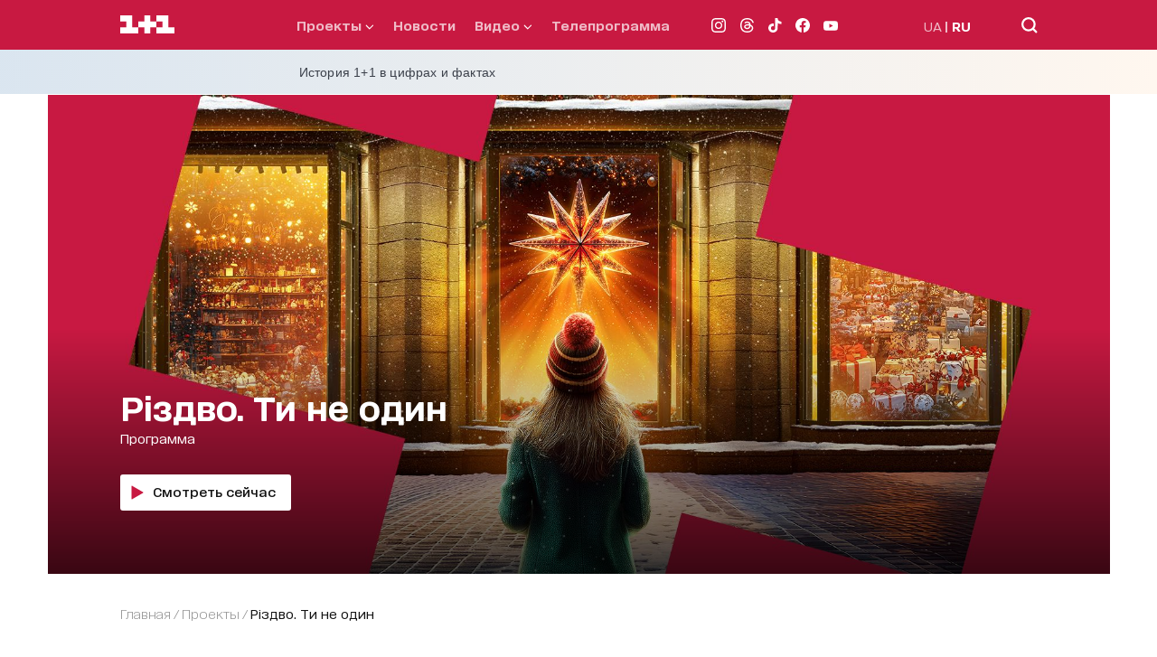

--- FILE ---
content_type: text/html; charset=utf-8
request_url: https://1plus1.ua/ru/ti-ne-odin
body_size: 46138
content:
<!doctype html>
<html data-n-head-ssr lang="ru" data-n-head="%7B%22lang%22:%7B%22ssr%22:%22ru%22%7D%7D">
  <head >
    <title>Різдво. Ти не один - где смотреть, последние новости</title><meta data-n-head="ssr" name="viewport" content="width=device-width, initial-scale=1"><meta data-n-head="ssr" name="format-detection" content="telephone=no"><meta data-n-head="ssr" name="theme-color" content="#FFFFFF"><meta data-n-head="ssr" data-hid="og:site_name" property="og:site_name" content="Офіційний сайт каналу 1+1"><meta data-n-head="ssr" data-hid="charset" charset="utf-8"><meta data-n-head="ssr" data-hid="mobile-web-app-capable" name="mobile-web-app-capable" content="yes"><meta data-n-head="ssr" data-hid="apple-mobile-web-app-title" name="apple-mobile-web-app-title" content="Офіційний сайт каналу 1+1"><meta data-n-head="ssr" data-hid="i18n-og" property="og:locale" content="ru"><meta data-n-head="ssr" data-hid="i18n-og-alt-uk" property="og:locale:alternate" content="uk"><meta data-n-head="ssr" data-hid="description" name="description" content="На телеканале 1+1 Украина зрителей ждет особая праздничная премьера проекта Різдво. Ти не один."><meta data-n-head="ssr" data-hid="og:title" name="og:title" content="Різдво. Ти не один - где смотреть, последние новости"><meta data-n-head="ssr" data-hid="og:type" name="og:type" content="program"><meta data-n-head="ssr" data-hid="og:image" property="og:image" content="https://images.1plus1.ua/uploads/001/397/098/f014c14e5a2f24d80b23134c0a5d01ac_1920x830.jpg"><meta data-n-head="ssr" data-hid="og:description" property="og:description" content="На телеканале 1+1 Украина зрителей ждет особая праздничная премьера проекта Різдво. Ти не один."><meta data-n-head="ssr" data-hid="og:url" property="og:url" content="https://1plus1.ua/ru/ti-ne-odin"><link data-n-head="ssr" rel="icon" type="image/x-icon" href="/favicon.ico"><link data-n-head="ssr" data-hid="shortcut-icon" rel="shortcut icon" href="/_nuxt/icons/icon_64x64.26b2c3.png"><link data-n-head="ssr" data-hid="apple-touch-icon" rel="apple-touch-icon" href="/_nuxt/icons/icon_512x512.26b2c3.png" sizes="512x512"><link data-n-head="ssr" rel="manifest" href="/_nuxt/manifest.5f259895.json" data-hid="manifest"><link data-n-head="ssr" data-hid="i18n-alt-uk" rel="alternate" href="https://1plus1.ua/ti-ne-odin" hreflang="uk"><link data-n-head="ssr" data-hid="i18n-alt-ru" rel="alternate" href="https://1plus1.ua/ru/ti-ne-odin" hreflang="ru"><link data-n-head="ssr" data-hid="i18n-xd" rel="alternate" href="https://1plus1.ua/ti-ne-odin" hreflang="x-default"><link data-n-head="ssr" data-hid="i18n-can" rel="canonical" href="https://1plus1.ua/ru/ti-ne-odin"><link data-n-head="ssr" rel="preload" href="/fonts/1plus1_2020-Bold.woff2" as="font" type="font/woff2" crossorigin="anonymous"><link data-n-head="ssr" rel="preload" href="/fonts/1plus1_2020-Black.woff2" as="font" type="font/woff2" crossorigin="anonymous"><link data-n-head="ssr" rel="preload" href="/fonts/1plus1_2020-Light.woff2" as="font" type="font/woff2" crossorigin="anonymous"><link data-n-head="ssr" rel="preload" href="/fonts/1plus1_2020-RegularOblique.woff2" as="font" type="font/woff2" crossorigin="anonymous"><link data-n-head="ssr" rel="preload" href="/fonts/1plus1_2020-Medium.woff2" as="font" type="font/woff2" crossorigin="anonymous"><link data-n-head="ssr" rel="preload" href="/fonts/1plus1_2020-Regular.woff2" as="font" type="font/woff2" crossorigin="anonymous"><link data-n-head="ssr" rel="preconnect" href="https://images.1plus1.ua/" crossorigin="true"><link data-n-head="ssr" rel="preconnect" href="https://www.googletagmanager.com/" crossorigin="true"><link data-n-head="ssr" rel="preconnect" href="https://securepubads.g.doubleclick.net/" crossorigin="true"><link data-n-head="ssr" rel="preconnect" href="https://pagead2.googlesyndication.com/" crossorigin="true"><link data-n-head="ssr" rel="dns-prefetch" href="https://1plus1.video/"><link data-n-head="ssr" rel="dns-prefetch" href="https://ls.hit.gemius.pl/"><link data-n-head="ssr" rel="dns-prefetch" href="https://api.1plus1.video/"><link data-n-head="ssr" rel="dns-prefetch" href="https://jsc.idealmedia.io/"><link data-n-head="ssr" rel="dns-prefetch" href="https://gaua.hit.gemius.pl/"><script data-n-head="ssr" data-hid="gtm-head" type="text/javascript" charset="utf-8">
          (function(w,d,s,l,i){w[l]=w[l]||[];w[l].push({'gtm.start':
          new Date().getTime(),event:'gtm.js'});var f=d.getElementsByTagName(s)[0],
          j=d.createElement(s),dl=l!='dataLayer'?'&l='+l:'';j.async=true;j.src=
          'https://www.googletagmanager.com/gtm.js?id='+i+dl;f.parentNode.insertBefore(j,f);
          })(window,document,'script','dataLayer','GTM-KXHGS5BL');
        </script><script data-n-head="ssr" data-hid="gemius-script" type="text/javascript">
          var pp_gemius_identifier = 'AjrqKCOxP8PKBji0fzFPYcU1XmENAbtLwaFZEcN9oWn.27';
          function gemius_pending(i) { window[i] = window[i] || function() { var x = window[i+'_pdata'] = window[i+'_pdata'] || []; x[x.length]=arguments; }; }
          gemius_pending('gemius_hit');
          gemius_pending('gemius_event');
          gemius_pending('pp_gemius_hit');
          gemius_pending('pp_gemius_event');
          (function(d,t) {
            try {
              var gt=d.createElement(t),
                  s=d.getElementsByTagName(t)[0],
                  l='http'+((location.protocol=='https:')?'s':'');
              gt.setAttribute('async','async');
              gt.setAttribute('defer','defer');
              gt.src=l+'://gaua.hit.gemius.pl/xgemius.js';
              s.parentNode.insertBefore(gt,s);
            } catch (e) {}
          })(document,'script');
        </script><script data-n-head="ssr" data-hid="piwik-script" type="text/javascript" charset="utf-8">
          var _paq = window._paq || [];
          _paq.push(["setDomains", ["*.1plus1.ua"]]);
          _paq.push(['trackPageView']);
          _paq.push(['enableLinkTracking']);
          (function() {
            var u="//assay.1plus1.ua/";
            _paq.push(['setTrackerUrl', u+'piwik.php']);
            _paq.push(['setSiteId', '2']);
            var d=document, g=d.createElement('script'), s=d.getElementsByTagName('script')[0];
            g.type='text/javascript'; g.async=true; g.defer=true; g.src=u+'piwik.js'; s.parentNode.insertBefore(g,s);
          })();
          window._paq = _paq;
        </script><script data-n-head="ssr" data-hid="nuxt-jsonld-54511d89" type="application/ld+json">{"@context":"https://schema.org","@type":"NewsMediaOrganization","name":"1+1","legalName":"Телеканал 1+1 Україна","foundingDate":"1995","url":"https://1plus1.ua","sameAs":["https://instagram.com/1plus1_ua?utm_medium=copy_link","https://www.threads.net/@1plus1_ua","https://www.tiktok.com/@1plus1_official","https://www.facebook.com/1plus1.ua","https://www.youtube.com/channel/UCVEaAWKfv7fE1c-ZuBs7TKQ"],"logo":{"@type":"ImageObject","url":"https://1plus1.ua/icon.png","width":512,"height":512},"address":{"@type":"PostalAddress","streetAddress":"вул. Кирилівська, 23","addressLocality":"Київ","postalCode":"04080","addressCountry":{"@type":"Country","name":"UA"}},"contactPoint":{"@type":"ContactPoint","email":"media@1plus1.tv","telephone":"380 (44) 490 01 01","contactType":"headquarters","areaServed":"UA","availableLanguage":["uk-UA","ru-UA"]}}</script><style data-vue-ssr-id="e622d370:0 1998f766:0 7e56e4e3:0 caba5f14:0 6054dabd:0 47550de6:0 880d9ada:0 9073eeec:0 8d49f9da:0 0e16135c:0 dfd5e7dc:0 021d2281:0 d79c93fa:0 961ff03e:0 06bcc1e2:0 0e35b5e8:0 119282dc:0 8318364e:0 3cfbd8fe:0 591c7b2c:0 23988a94:0 84ca5f7e:0 7182ab94:0 041c7c77:0 b85e25a8:0 a9e43f2a:0 7e207b25:0 4d7fcbb6:0 7e5da098:0">
@font-face{font-family:"swiper-icons";src:url("data:application/font-woff;charset=utf-8;base64, [base64]//wADZ2x5ZgAAAywAAADMAAAD2MHtryVoZWFkAAABbAAAADAAAAA2E2+eoWhoZWEAAAGcAAAAHwAAACQC9gDzaG10eAAAAigAAAAZAAAArgJkABFsb2NhAAAC0AAAAFoAAABaFQAUGG1heHAAAAG8AAAAHwAAACAAcABAbmFtZQAAA/gAAAE5AAACXvFdBwlwb3N0AAAFNAAAAGIAAACE5s74hXjaY2BkYGAAYpf5Hu/j+W2+MnAzMYDAzaX6QjD6/4//Bxj5GA8AuRwMYGkAPywL13jaY2BkYGA88P8Agx4j+/8fQDYfA1AEBWgDAIB2BOoAeNpjYGRgYNBh4GdgYgABEMnIABJzYNADCQAACWgAsQB42mNgYfzCOIGBlYGB0YcxjYGBwR1Kf2WQZGhhYGBiYGVmgAFGBiQQkOaawtDAoMBQxXjg/wEGPcYDDA4wNUA2CCgwsAAAO4EL6gAAeNpj2M0gyAACqxgGNWBkZ2D4/wMA+xkDdgAAAHjaY2BgYGaAYBkGRgYQiAHyGMF8FgYHIM3DwMHABGQrMOgyWDLEM1T9/w8UBfEMgLzE////P/5//f/V/xv+r4eaAAeMbAxwIUYmIMHEgKYAYjUcsDAwsLKxc3BycfPw8jEQA/[base64]/uznmfPFBNODM2K7MTQ45YEAZqGP81AmGGcF3iPqOop0r1SPTaTbVkfUe4HXj97wYE+yNwWYxwWu4v1ugWHgo3S1XdZEVqWM7ET0cfnLGxWfkgR42o2PvWrDMBSFj/IHLaF0zKjRgdiVMwScNRAoWUoH78Y2icB/yIY09An6AH2Bdu/UB+yxopYshQiEvnvu0dURgDt8QeC8PDw7Fpji3fEA4z/PEJ6YOB5hKh4dj3EvXhxPqH/SKUY3rJ7srZ4FZnh1PMAtPhwP6fl2PMJMPDgeQ4rY8YT6Gzao0eAEA409DuggmTnFnOcSCiEiLMgxCiTI6Cq5DZUd3Qmp10vO0LaLTd2cjN4fOumlc7lUYbSQcZFkutRG7g6JKZKy0RmdLY680CDnEJ+UMkpFFe1RN7nxdVpXrC4aTtnaurOnYercZg2YVmLN/d/gczfEimrE/fs/bOuq29Zmn8tloORaXgZgGa78yO9/cnXm2BpaGvq25Dv9S4E9+5SIc9PqupJKhYFSSl47+Qcr1mYNAAAAeNptw0cKwkAAAMDZJA8Q7OUJvkLsPfZ6zFVERPy8qHh2YER+3i/BP83vIBLLySsoKimrqKqpa2hp6+jq6RsYGhmbmJqZSy0sraxtbO3sHRydnEMU4uR6yx7JJXveP7WrDycAAAAAAAH//wACeNpjYGRgYOABYhkgZgJCZgZNBkYGLQZtIJsFLMYAAAw3ALgAeNolizEKgDAQBCchRbC2sFER0YD6qVQiBCv/H9ezGI6Z5XBAw8CBK/m5iQQVauVbXLnOrMZv2oLdKFa8Pjuru2hJzGabmOSLzNMzvutpB3N42mNgZGBg4GKQYzBhYMxJLMlj4GBgAYow/P/PAJJhLM6sSoWKfWCAAwDAjgbRAAB42mNgYGBkAIIbCZo5IPrmUn0hGA0AO8EFTQAA") format("woff");font-weight:400;font-style:normal}:root{--swiper-theme-color:#007aff}.swiper-container{margin-left:auto;margin-right:auto;position:relative;overflow:hidden;list-style:none;padding:0;z-index:1}.swiper-container-vertical>.swiper-wrapper{flex-direction:column}.swiper-wrapper{position:relative;width:100%;height:100%;z-index:1;display:flex;transition-property:transform;box-sizing:content-box}.swiper-container-android .swiper-slide,.swiper-wrapper{transform:translateZ(0)}.swiper-container-multirow>.swiper-wrapper{flex-wrap:wrap}.swiper-container-multirow-column>.swiper-wrapper{flex-wrap:wrap;flex-direction:column}.swiper-container-free-mode>.swiper-wrapper{transition-timing-function:ease-out;margin:0 auto}.swiper-slide{flex-shrink:0;width:100%;height:100%;position:relative;transition-property:transform}.swiper-slide-invisible-blank{visibility:hidden}.swiper-container-autoheight,.swiper-container-autoheight .swiper-slide{height:auto}.swiper-container-autoheight .swiper-wrapper{align-items:flex-start;transition-property:transform,height}.swiper-container-3d{perspective:1200px}.swiper-container-3d .swiper-cube-shadow,.swiper-container-3d .swiper-slide,.swiper-container-3d .swiper-slide-shadow-bottom,.swiper-container-3d .swiper-slide-shadow-left,.swiper-container-3d .swiper-slide-shadow-right,.swiper-container-3d .swiper-slide-shadow-top,.swiper-container-3d .swiper-wrapper{transform-style:preserve-3d}.swiper-container-3d .swiper-slide-shadow-bottom,.swiper-container-3d .swiper-slide-shadow-left,.swiper-container-3d .swiper-slide-shadow-right,.swiper-container-3d .swiper-slide-shadow-top{position:absolute;left:0;top:0;width:100%;height:100%;pointer-events:none;z-index:10}.swiper-container-3d .swiper-slide-shadow-left{background-image:linear-gradient(270deg,rgba(0,0,0,.5),transparent)}.swiper-container-3d .swiper-slide-shadow-right{background-image:linear-gradient(90deg,rgba(0,0,0,.5),transparent)}.swiper-container-3d .swiper-slide-shadow-top{background-image:linear-gradient(0deg,rgba(0,0,0,.5),transparent)}.swiper-container-3d .swiper-slide-shadow-bottom{background-image:linear-gradient(180deg,rgba(0,0,0,.5),transparent)}.swiper-container-css-mode>.swiper-wrapper{overflow:auto;scrollbar-width:none;-ms-overflow-style:none}.swiper-container-css-mode>.swiper-wrapper::-webkit-scrollbar{display:none}.swiper-container-css-mode>.swiper-wrapper>.swiper-slide{scroll-snap-align:start start}.swiper-container-horizontal.swiper-container-css-mode>.swiper-wrapper{scroll-snap-type:x mandatory}.swiper-container-vertical.swiper-container-css-mode>.swiper-wrapper{scroll-snap-type:y mandatory}:root{--swiper-navigation-size:44px}.swiper-button-next,.swiper-button-prev{position:absolute;top:50%;width:27px;width:calc(var(--swiper-navigation-size)/44*27);height:44px;height:var(--swiper-navigation-size);margin-top:-22px;margin-top:calc(var(--swiper-navigation-size)*-1/2);z-index:10;cursor:pointer;display:flex;align-items:center;justify-content:center;color:var(--swiper-theme-color);color:var(--swiper-navigation-color,var(--swiper-theme-color))}.swiper-button-next.swiper-button-disabled,.swiper-button-prev.swiper-button-disabled{opacity:.35;cursor:auto;pointer-events:none}.swiper-button-next:after,.swiper-button-prev:after{font-family:swiper-icons;font-size:44px;font-size:var(--swiper-navigation-size);text-transform:none!important;letter-spacing:0;text-transform:none;font-feature-settings:normal,;font-variant:normal;line-height:1}.swiper-button-prev,.swiper-container-rtl .swiper-button-next{left:10px;right:auto}.swiper-button-prev:after,.swiper-container-rtl .swiper-button-next:after{content:"prev"}.swiper-button-next,.swiper-container-rtl .swiper-button-prev{right:10px;left:auto}.swiper-button-next:after,.swiper-container-rtl .swiper-button-prev:after{content:"next"}.swiper-button-next.swiper-button-white,.swiper-button-prev.swiper-button-white{--swiper-navigation-color:#fff}.swiper-button-next.swiper-button-black,.swiper-button-prev.swiper-button-black{--swiper-navigation-color:#000}.swiper-button-lock{display:none}.swiper-pagination{position:absolute;text-align:center;transition:opacity .3s;transform:translateZ(0);z-index:10}.swiper-pagination.swiper-pagination-hidden{opacity:0}.swiper-container-horizontal>.swiper-pagination-bullets,.swiper-pagination-custom,.swiper-pagination-fraction{bottom:10px;left:0;width:100%}.swiper-pagination-bullets-dynamic{overflow:hidden;font-size:0}.swiper-pagination-bullets-dynamic .swiper-pagination-bullet{transform:scale(.33);position:relative}.swiper-pagination-bullets-dynamic .swiper-pagination-bullet-active,.swiper-pagination-bullets-dynamic .swiper-pagination-bullet-active-main{transform:scale(1)}.swiper-pagination-bullets-dynamic .swiper-pagination-bullet-active-prev{transform:scale(.66)}.swiper-pagination-bullets-dynamic .swiper-pagination-bullet-active-prev-prev{transform:scale(.33)}.swiper-pagination-bullets-dynamic .swiper-pagination-bullet-active-next{transform:scale(.66)}.swiper-pagination-bullets-dynamic .swiper-pagination-bullet-active-next-next{transform:scale(.33)}.swiper-pagination-bullet{width:8px;height:8px;display:inline-block;border-radius:100%;background:#000;opacity:.2}button.swiper-pagination-bullet{border:none;margin:0;padding:0;box-shadow:none;-webkit-appearance:none;-moz-appearance:none;appearance:none}.swiper-pagination-clickable .swiper-pagination-bullet{cursor:pointer}.swiper-pagination-bullet-active{opacity:1;background:var(--swiper-theme-color);background:var(--swiper-pagination-color,var(--swiper-theme-color))}.swiper-container-vertical>.swiper-pagination-bullets{right:10px;top:50%;transform:translate3d(0,-50%,0)}.swiper-container-vertical>.swiper-pagination-bullets .swiper-pagination-bullet{margin:6px 0;display:block}.swiper-container-vertical>.swiper-pagination-bullets.swiper-pagination-bullets-dynamic{top:50%;transform:translateY(-50%);width:8px}.swiper-container-vertical>.swiper-pagination-bullets.swiper-pagination-bullets-dynamic .swiper-pagination-bullet{display:inline-block;transition:transform .2s,top .2s}.swiper-container-horizontal>.swiper-pagination-bullets .swiper-pagination-bullet{margin:0 4px}.swiper-container-horizontal>.swiper-pagination-bullets.swiper-pagination-bullets-dynamic{left:50%;transform:translateX(-50%);white-space:nowrap}.swiper-container-horizontal>.swiper-pagination-bullets.swiper-pagination-bullets-dynamic .swiper-pagination-bullet{transition:transform .2s,left .2s}.swiper-container-horizontal.swiper-container-rtl>.swiper-pagination-bullets-dynamic .swiper-pagination-bullet{transition:transform .2s,right .2s}.swiper-pagination-progressbar{background:rgba(0,0,0,.25);position:absolute}.swiper-pagination-progressbar .swiper-pagination-progressbar-fill{background:var(--swiper-theme-color);background:var(--swiper-pagination-color,var(--swiper-theme-color));position:absolute;left:0;top:0;width:100%;height:100%;transform:scale(0);transform-origin:left top}.swiper-container-rtl .swiper-pagination-progressbar .swiper-pagination-progressbar-fill{transform-origin:right top}.swiper-container-horizontal>.swiper-pagination-progressbar,.swiper-container-vertical>.swiper-pagination-progressbar.swiper-pagination-progressbar-opposite{width:100%;height:4px;left:0;top:0}.swiper-container-horizontal>.swiper-pagination-progressbar.swiper-pagination-progressbar-opposite,.swiper-container-vertical>.swiper-pagination-progressbar{width:4px;height:100%;left:0;top:0}.swiper-pagination-white{--swiper-pagination-color:#fff}.swiper-pagination-black{--swiper-pagination-color:#000}.swiper-pagination-lock{display:none}.swiper-scrollbar{border-radius:10px;position:relative;-ms-touch-action:none;background:rgba(0,0,0,.1)}.swiper-container-horizontal>.swiper-scrollbar{position:absolute;left:1%;bottom:3px;z-index:50;height:5px;width:98%}.swiper-container-vertical>.swiper-scrollbar{position:absolute;right:3px;top:1%;z-index:50;width:5px;height:98%}.swiper-scrollbar-drag{height:100%;width:100%;position:relative;background:rgba(0,0,0,.5);border-radius:10px;left:0;top:0}.swiper-scrollbar-cursor-drag{cursor:move}.swiper-scrollbar-lock{display:none}.swiper-zoom-container{width:100%;height:100%;display:flex;justify-content:center;align-items:center;text-align:center}.swiper-zoom-container>canvas,.swiper-zoom-container>img,.swiper-zoom-container>svg{max-width:100%;max-height:100%;-o-object-fit:contain;object-fit:contain}.swiper-slide-zoomed{cursor:move}.swiper-lazy-preloader{width:42px;height:42px;position:absolute;left:50%;top:50%;margin-left:-21px;margin-top:-21px;z-index:10;transform-origin:50%;animation:swiper-preloader-spin 1s linear infinite;box-sizing:border-box;border-left:4px solid var(--swiper-theme-color);border-bottom:4px solid var(--swiper-theme-color);border-right:4px solid var(--swiper-theme-color);border:4px solid var(--swiper-preloader-color,var(--swiper-theme-color));border-radius:50%;border-top:4px solid transparent}.swiper-lazy-preloader-white{--swiper-preloader-color:#fff}.swiper-lazy-preloader-black{--swiper-preloader-color:#000}@keyframes swiper-preloader-spin{to{transform:rotate(1turn)}}.swiper-container .swiper-notification{position:absolute;left:0;top:0;pointer-events:none;opacity:0;z-index:-1000}.swiper-container-fade.swiper-container-free-mode .swiper-slide{transition-timing-function:ease-out}.swiper-container-fade .swiper-slide{pointer-events:none;transition-property:opacity}.swiper-container-fade .swiper-slide .swiper-slide{pointer-events:none}.swiper-container-fade .swiper-slide-active,.swiper-container-fade .swiper-slide-active .swiper-slide-active{pointer-events:auto}.swiper-container-cube{overflow:visible}.swiper-container-cube .swiper-slide{pointer-events:none;backface-visibility:hidden;z-index:1;visibility:hidden;transform-origin:0 0;width:100%;height:100%}.swiper-container-cube .swiper-slide .swiper-slide{pointer-events:none}.swiper-container-cube.swiper-container-rtl .swiper-slide{transform-origin:100% 0}.swiper-container-cube .swiper-slide-active,.swiper-container-cube .swiper-slide-active .swiper-slide-active{pointer-events:auto}.swiper-container-cube .swiper-slide-active,.swiper-container-cube .swiper-slide-next,.swiper-container-cube .swiper-slide-next+.swiper-slide,.swiper-container-cube .swiper-slide-prev{pointer-events:auto;visibility:visible}.swiper-container-cube .swiper-slide-shadow-bottom,.swiper-container-cube .swiper-slide-shadow-left,.swiper-container-cube .swiper-slide-shadow-right,.swiper-container-cube .swiper-slide-shadow-top{z-index:0;backface-visibility:hidden}.swiper-container-cube .swiper-cube-shadow{position:absolute;left:0;bottom:0;width:100%;height:100%;background:#000;opacity:.6;filter:blur(50px);z-index:0}.swiper-container-flip{overflow:visible}.swiper-container-flip .swiper-slide{pointer-events:none;backface-visibility:hidden;z-index:1}.swiper-container-flip .swiper-slide .swiper-slide{pointer-events:none}.swiper-container-flip .swiper-slide-active,.swiper-container-flip .swiper-slide-active .swiper-slide-active{pointer-events:auto}.swiper-container-flip .swiper-slide-shadow-bottom,.swiper-container-flip .swiper-slide-shadow-left,.swiper-container-flip .swiper-slide-shadow-right,.swiper-container-flip .swiper-slide-shadow-top{z-index:0;backface-visibility:hidden}@font-face{font-family:"1plus1_2020";src:url(/fonts/1plus1_2020-Black.woff2) format("woff2"),url(/fonts/1plus1_2020-Black.woff) format("woff");font-style:normal;font-display:swap}@font-face{font-family:"1plus1_2020";src:url(/fonts/1plus1_2020-Bold.woff2) format("woff2"),url(/fonts/1plus1_2020-Bold.woff) format("woff");font-weight:700;font-style:normal;font-display:swap}@font-face{font-family:"1plus1_2020";src:url(/fonts/1plus1_2020-Light.woff2) format("woff2"),url(/fonts/1plus1_2020-Light.woff) format("woff");font-weight:300;font-style:normal;font-display:swap}@font-face{font-family:"1plus1_2020";src:url(/fonts/1plus1_2020-Medium.woff2) format("woff2"),url(/fonts/1plus1_2020-Medium.woff) format("woff");font-weight:500;font-style:normal;font-display:swap}@font-face{font-family:"1plus1_2020";src:url(/fonts/1plus1_2020-Regular.woff2) format("woff2"),url(/fonts/1plus1_2020-Regular.woff) format("woff");font-weight:400;font-style:normal;font-display:swap}@font-face{font-family:"1plus1_2020";src:url(/fonts/1plus1_2020-RegularOblique.woff2) format("woff2"),url(/fonts/1plus1_2020-RegularOblique.woff) format("woff");font-weight:400;font-style:italic;font-display:swap}.container{max-width:100%;margin:auto;padding:0 30px;box-sizing:border-box;position:relative;z-index:1}@media only screen and (min-width:768px){.container{max-width:1175px;background-color:#fff;background-color:var(--white-color)}}@media only screen and (min-width:1024px){.container{padding:0 80px}}.page-enter-active,.page-leave-active{transition:opacity .22s ease}.page-enter,.page-leave-to{opacity:0}.hover-title{transition:all .3s ease}.hover-title:hover{color:#7c03a0;color:var(--button-hover)}.isLoading{animation:skeleton-loading 1s linear infinite alternate;z-index:2}.isLoaded,.lazyLoad{animation:skeleton-loaded .33s linear}@keyframes skeleton-loading{0%{opacity:.3;background-color:#a3b8c2}to{opacity:.8;background-color:#f0f3f5}}@keyframes skeleton-loaded{0%{opacity:.75}to{opacity:1}}*{padding:0;margin:0;-webkit-tap-highlight-color:rgba(0,0,0,0);-webkit-border-radius:0;-webkit-appearance:none}* a{text-decoration:none}* p{margin:0}* ul{margin-bottom:0}* li{list-style:none}* h1,h2{font-size:27px;font-weight:800;line-height:40px;margin:0}@media only screen and (min-width:768px){* h1,h2{font-size:40px;font-weight:800;line-height:50px}}a,span{font-family:"1plus1_2020",sans-serif}p{font-size:14px;font-family:"1plus1_2020",sans-serif}h1,p{color:#141414;line-height:30px}h1{font-style:normal;font-weight:900;font-size:22px;font-feature-settings:"liga" off,"calt" off;margin:0}@media only screen and (min-width:768px){h1{font-size:29px;line-height:45px}}h2{color:#141414;font-style:normal;font-weight:700;font-size:18px;line-height:30px;font-feature-settings:"liga" off,"calt" off;margin-bottom:20px}@media only screen and (min-width:768px){h2{font-size:22px;line-height:30px}}h3{color:#141414;font-style:normal;font-weight:400;font-size:17px;line-height:30px;font-feature-settings:"liga" off,"calt" off}@media only screen and (min-width:768px){h3{font-size:20px;line-height:20px}}h4{color:#141414;font-weight:300;font-size:17px;line-height:30px;font-feature-settings:"liga" off,"calt" off}@media only screen and (min-width:768px){h4{font-size:20px;line-height:40px}}h5{color:#141414;margin-bottom:8px;font-style:normal;font-weight:700;font-size:14px;line-height:25px;font-feature-settings:"liga" off,"calt" off}@media only screen and (min-width:768px){h5{font-size:16px;line-height:25px}}h6{color:#141414;margin-bottom:20px;font-style:normal;font-weight:300;font-size:14px;line-height:30px}@media only screen and (min-width:768px){h6{font-size:16px;line-height:35px}}* img{width:100%;max-width:100%}.focus-visible,:focus-visible{outline:none}body,html{height:100%;font-family:"1plus1_2020",sans-serif;color:#141414;background-color:#fff;background-color:var(--white-color);line-height:1.15}@media only screen and (min-width:768px){body,html{background-color:#efeef3}}main{min-height:75vh;overflow:hidden}button,input,optgroup,select,textarea{font-family:"1plus1_2020",sans-serif}.active{display:block}.img-object-fit-cover{position:absolute;left:0;top:0;height:100%;width:100%;-o-object-fit:cover;object-fit:cover}.img-play-icon{position:absolute;top:0;left:0;right:0;bottom:0;margin:auto;height:auto!important;width:30px!important;z-index:2}.read-more{color:#b5baae;color:var(--grey-color);cursor:pointer}.bg-white{background-color:#fff;background-color:var(--white-color)}.bg-l-grey{background-color:#f4f5f4;background-color:var(--base-bg)}.ant-spin-spinning{display:block}.pb-20{padding-bottom:20px}.flag{background:#c81941;border-radius:3px;color:#fff;padding:3px 10px 5px;font-weight:400;font-size:11px;line-height:12px}.flag-white{background-color:#fff;color:#c81941}@media only screen and (min-width:768px){.flag{font-size:12px;letter-spacing:.5px;text-transform:uppercase;line-height:22px;font-weight:500;padding:4px 15px}}.border-title{border-bottom:1px solid #c6c6c6;padding-bottom:5px;margin-bottom:10px}@media only screen and (min-width:768px){.border-title{padding-bottom:15px;margin-bottom:15px}}.fix-container-slider{margin:0 -30px;padding:15px 30px}@media only screen and (min-width:768px){.fix-container-slider{margin:0;padding:0}}:root{--black-color:#000;--light-black-color:#293436;--white-color:#fff;--violet-color:#38005c;--pink-violet-color:#c006e5;--grey-color:#b5baae;--light-grey-color:#e7e7e7;--dark-grey-color:#bdc9c4;--yellow-color:#fa0;--light-yellow-color:#ff0;--text-title-color:#293436;--white-yellow-color:#feffdb;--pink-color:#c64d84;--disibled-color:#bdc9c4;--orange-color:#fa0;--base-bg:#f4f5f4;--button-select-mob:#e9e9e9;--button-hover:#7c03a0;--button-focus:#fa0;--yelow-background:#ff0;--border-color:#293436;--border-grey-color:#6b6e6e}.search-page-title{padding-top:35px;margin-bottom:20px}.search-page-title:first-letter{text-transform:uppercase}@media only screen and (min-width:768px){.search-page-title{padding-top:40px;margin-bottom:40px}.search-page .container{min-height:100vh}}.page-video__list{margin-bottom:15px;display:flex;flex-direction:column;grid-gap:20px;gap:20px}.page-video__list-item{width:100%}.page-video__list-item .title__top{max-width:80%}.page-video__list-item .program__item{margin-bottom:0}@media only screen and (min-width:768px){.page-video__list{display:flex;flex-wrap:wrap;flex-direction:row;justify-content:space-between;grid-gap:0;gap:0;grid-row-gap:35px;row-gap:35px}.page-video__list .projects__list-item{max-width:31%}.page-video__list .banner-pmm,.page-video__list .banner-pmu{min-width:31%;margin:0}}.page-video-title{margin-bottom:20px}.page-video__adv iframe{margin-top:35px}.page-video .container{padding-top:30px;padding-bottom:70px}.page-video .shorts-list,.page-video .shorts-list .container{padding:0}@media only screen and (min-width:768px){.page-video .container{padding-bottom:140px}}.tabs-large-title-bold{font-style:normal;font-weight:700;font-size:15px;line-height:25px;font-feature-settings:"liga" off,"calt" off,"kern" off}@media only screen and (min-width:768px){.tabs-large-title-bold{font-size:25px;line-height:50px}}.tabs-standard-title-regular{font-style:normal;font-weight:400;font-size:14px;line-height:35px;font-feature-settings:"liga" off,"calt" off,"kern" off}@media only screen and (min-width:768px){.tabs-standard-title-regular{font-size:16px;line-height:50px}}.tabs-standart-title-bold{font-style:normal;font-weight:700;font-size:14px;line-height:35px;font-feature-settings:"liga" off,"calt" off}@media only screen and (min-width:768px){.tabs-standart-title-bold{font-size:16px;line-height:50px}}.article-h1-title-black{font-style:normal;font-weight:700;font-size:19px;line-height:30px;font-feature-settings:inherit}@media only screen and (min-width:768px){.article-h1-title-black{font-size:26px;line-height:40px;font-weight:500}}.article-h2-quote-regular{font-style:normal;font-weight:400;font-size:20px;line-height:35px;font-feature-settings:"liga" off,"calt" off}@media only screen and (min-width:768px){.article-h2-quote-regular{font-size:22px;line-height:45px}}.article-h3-title-bold{font-style:normal;font-weight:700;font-size:16px;line-height:30px;font-feature-settings:"liga" off,"calt" off}@media only screen and (min-width:768px){.article-h3-title-bold{font-size:20px;line-height:35px}}.article-h4-lead-medium{font-style:normal;font-weight:400;font-size:17px;line-height:30px;font-feature-settings:"liga" off,"calt" off,"kern" off}@media only screen and (min-width:768px){.article-h4-lead-medium{font-size:20px;line-height:35px}}.article-h5-text-regular{font-style:normal;font-weight:400;font-size:14px;line-height:30px;font-feature-settings:"liga" off,"calt" off}@media only screen and (min-width:768px){.article-h5-text-regular{font-size:16px;line-height:35px}}.header-large-bold{font-style:normal;font-weight:700;font-size:18px;line-height:normal}@media only screen and (min-width:768px){.header-large-bold{color:#2d3037;line-height:40px;font-size:36px}}.header-standard-bold{font-style:normal;font-weight:700;font-size:16px;line-height:30px;font-feature-settings:"liga" off,"calt" off}@media only screen and (min-width:768px){.header-standard-bold{font-size:30px;line-height:50px}}.header-medium-bold{font-style:normal;font-weight:700;font-size:14px;line-height:25px;font-feature-settings:"liga" off,"calt" off,"kern" off}@media only screen and (min-width:768px){.header-medium-bold{font-feature-settings:"liga" off,"calt" off}}.card-title-large-bold{font-style:normal;font-weight:700;font-size:13px;line-height:20px;font-feature-settings:"liga" off,"calt" off,"kern" off}@media only screen and (min-width:768px){.card-title-large-bold{font-size:22px;line-height:40px}}.card-title-medium-bold{font-style:normal;font-weight:700;font-size:14px;line-height:20px;font-feature-settings:"liga" off,"calt" off,"kern" off}@media only screen and (min-width:768px){.card-title-medium-bold{font-size:18px;line-height:30px}}.card-title-small-bold{font-style:normal;font-weight:700;font-size:10px;line-height:15px;font-feature-settings:"liga" off,"calt" off,"kern" off}@media only screen and (min-width:768px){.card-title-small-bold{font-size:14px;line-height:25px;font-feature-settings:"liga" off,"calt" off}}.tag-large-medium{font-size:12px;font-style:normal;font-weight:400;line-height:15px;color:#959595;border-radius:4px;border:1px solid #959595;padding:2px 10px 4px}.tag-large-medium:hover{color:#8cc640;border-color:#8cc640}@media only screen and (min-width:768px){.tag-large-medium{font-size:14px;line-height:22px;padding:2px 15px 4px}}.tag-standart-regular{font-style:normal;font-weight:400;font-size:12px;line-height:15px}@media only screen and (min-width:768px){.tag-standart-regular{line-height:25px;font-feature-settings:"liga" off,"calt" off}}.data-large-regular{font-style:normal;font-weight:400;font-size:12px;line-height:15px}@media only screen and (min-width:768px){.data-large-regular{font-size:13px;line-height:40px;font-feature-settings:"liga" off,"calt" off}}.data-standart-regular{font-style:normal;font-weight:400;font-size:10px;line-height:15px}@media only screen and (min-width:768px){.data-standart-regular{font-size:13px;line-height:40px;font-feature-settings:"liga" off,"calt" off}}.button-title-large-bold{font-style:normal;font-weight:700;font-size:14px;line-height:20px}.button-title-standart-medium{font-style:normal;font-weight:500;font-size:10px;line-height:20px}@media only screen and (min-width:768px){.button-title-standart-medium{font-weight:400;font-size:12px;line-height:20px}}.text-large-regular{font-style:normal;font-weight:400;font-size:14px;line-height:25px;font-feature-settings:"liga" off,"calt" off}@media only screen and (min-width:768px){.text-large-regular{font-size:16px;line-height:35px}}.text-medium-regular{font-style:normal;font-weight:400;font-size:12px;line-height:25px;font-feature-settings:"liga" off,"calt" off}@media only screen and (min-width:768px){.text-medium-regular{font-size:14px;line-height:30px}}.text-small-regular{font-style:normal;font-weight:400;font-size:12px;line-height:15px}@media only screen and (min-width:768px){.text-small-regular{font-size:12px;line-height:15px}}.footer-text-regular{font-weight:400;font-size:10px;line-height:20px;letter-spacing:1px}@media only screen and (min-width:768px){.footer-text-regular{font-size:16px;line-height:30px;letter-spacing:normal}}input{font-style:normal;font-weight:400}input.focus-visible,input:focus-visible{outline-width:0}.header__desktopSearch-container{max-width:1175px;padding:15px 0}.header__desktopSearch-container .input-search{margin:auto 20% 0 auto!important}.header__desktopSearch-container,.search-page-nav-button{position:relative;width:100%;margin:auto}.header__desktopSearch-container .label-search,.search-page-nav-button .label-search{position:absolute;left:16px;top:10px;width:17px;height:17px;-webkit-mask:url([data-uri]) no-repeat center center/contain;mask:url([data-uri]) no-repeat center center/contain;background:#908999}.header__desktopSearch-container .input-search,.search-page-nav-button .input-search{display:flex;align-items:center;position:relative;max-width:300px;margin:auto}.header__desktopSearch-container .input-search input,.search-page-nav-button .input-search input{padding-left:20px;width:100%;line-height:39px;font-weight:400;font-size:12px;color:#141414;border:1px solid #c6c6c6;border-right:none;border-radius:26px}.header__desktopSearch-container .input-search input::-moz-placeholder,.search-page-nav-button .input-search input::-moz-placeholder{color:#959595;font-weight:400;font-size:16px}.header__desktopSearch-container .input-search input::placeholder,.search-page-nav-button .input-search input::placeholder{color:#959595;font-weight:400;font-size:16px}.header__desktopSearch-container .input-search input[type=search]::-webkit-search-cancel-button,.search-page-nav-button .input-search input[type=search]::-webkit-search-cancel-button{-webkit-appearance:none}.header__desktopSearch-container .button-search,.search-page-nav-button .button-search{max-width:100px;line-height:35px;border:none;background-color:#c81941;color:#fff;position:absolute;right:5px;top:5px;width:30px;height:30px;border-radius:50%}.header__desktopSearch-container .button-search:before,.search-page-nav-button .button-search:before{position:absolute;content:"";width:16px;height:16px;-webkit-mask:url([data-uri]) no-repeat center center/contain;mask:url([data-uri]) no-repeat center center/contain;background:#fff;left:0;top:0;right:0;bottom:0;margin:auto}.header__desktopSearch-container .button-search:first-letter,.search-page-nav-button .button-search:first-letter{text-transform:uppercase}.header__desktopSearch-container .button-search:hover,.search-page-nav-button .button-search:hover{border:none;color:#fff}.header__desktopSearch-container .button-search.disabled,.search-page-nav-button .button-search.disabled{background-color:#959595}.header__desktopSearch-container .search-results,.search-page-nav-button .search-results{background-color:#fff;margin-top:15px;padding-top:15px;margin-bottom:20px;border-radius:3px}.header__desktopSearch-container .search-results-no-result,.search-page-nav-button .search-results-no-result{padding:10px 35px;color:#a6a6a6;text-align:center;font-size:16px}.header__desktopSearch-container .search-results__list-item,.search-page-nav-button .search-results__list-item{color:#a6a6a6;padding:10px 35px;width:100%;display:flex;justify-content:space-between;box-sizing:border-box}.header__desktopSearch-container .search-results__list-item--name,.search-page-nav-button .search-results__list-item--name{display:-webkit-box;overflow:hidden;-webkit-box-orient:vertical;text-overflow:ellipsis;white-space:normal;-webkit-line-clamp:1;max-height:40px}.header__desktopSearch-container .search-results__list-item--type:first-letter,.search-page-nav-button .search-results__list-item--type:first-letter{text-transform:uppercase}.header__desktopSearch-container .search-results__list-item:hover,.search-page-nav-button .search-results__list-item:hover{background-color:#dddce6}.header__desktopSearch-container .search-results-button,.search-page-nav-button .search-results-button{text-align:center;border-top:1px solid #dddce6}.header__desktopSearch-container .search-results-button a,.search-page-nav-button .search-results-button a{color:#a6a6a6;line-height:40px}.header__desktopSearch-container .search-results-button a:hover,.search-page-nav-button .search-results-button a:hover{color:#c81941}@media only screen and (min-width:768px){.header__desktopSearch-container .input-search input,.search-page-nav-button .input-search input{font-size:16px}}.button{display:block;border:1px solid #141414;border-radius:3px;color:#141414;text-align:center;cursor:pointer}.button.standard{font-weight:700;font-size:14px;line-height:18px;padding:9px 0 11px}.button.medium{font-weight:500;font-size:12px;line-height:17px;padding:5px 0 6px}.button.small{box-sizing:border-box;font-weight:400;font-size:12px;line-height:16px;padding:0 0 2px}.button.loading{max-height:18px;cursor:not-allowed!important;pointer-events:none!important}.button:active{color:#c81941;border:1px solid #c81941}.button:focus{color:#fff;background:#c81941;border:1px solid #c81941}.button.white{color:#fff;border:1px solid #fff}.button.white-background{background:#fff;border:1px solid #fff;color:#141414}.button.white-background:hover{background:#141414;border:1px solid #141414;color:#fff}.button.disabled,.button:disabled{color:#c6c6c6!important;border-color:#c6c6c6!important;pointer-events:none!important;cursor:not-allowed!important}.button-see{background-color:#fff;color:#141414;position:relative;cursor:pointer;border-radius:3px;font-size:14px;font-weight:500;line-height:20px;padding:9px 17px 11px 12px;display:inline-flex;align-items:center}.button-see:before{content:"";display:block;-webkit-mask:url([data-uri]) no-repeat;mask:url([data-uri]) no-repeat;background:#c81941;width:14px;height:16px;margin-right:10px;margin-top:1px}.button-see:hover{color:#fff;background-color:#c81941}.button-see:hover:before{background:#fff}.button-show-more{padding:4px 15px 6px;font-size:14px;line-height:25px;border-radius:4px;border:none;display:inline-block}.button-show-more,.button-tab{font-weight:400;color:#3c414b;background-color:#f0f0f0}.button-tab{cursor:pointer;font-size:10px;font-style:normal;line-height:20px;border-radius:4px;padding:1px 15px 4px}.button-tab a{color:inherit}.button-tab.active a{color:#141414}.button-tab.active{color:#fff;position:relative;cursor:not-allowed;pointer-events:none;background-color:#e62855}@media only screen and (min-width:768px){.button-tab{font-size:14px;line-height:30px}.button-tab:hover{background-color:#e62855;color:#fff}.button.standard{margin:auto;width:100%;max-width:280px}}@media only screen and (min-width:1024px){.button:hover{color:#c81941;border:1px solid #c81941}.button:hover:focus{color:#fff}.button-show-more:hover{border:none;color:#fff;background-color:#c81941}}.system-page .container{padding-top:30px}.system-page-title,.system-page h1{margin-bottom:35px}.system-page .img-email{max-width:160px}.news__item{width:100%;margin-bottom:20px;max-width:46.15985%}.news__item-img{position:relative;width:100%;padding-top:53.335%;overflow:hidden;border-radius:6px}.news__item-img a{display:block}.news__item-img--flag{position:absolute;top:auto;left:0;bottom:10px;z-index:2;display:inline-block;white-space:nowrap;border-top-left-radius:0;border-bottom-left-radius:0;padding:3px 5px 5px}.news__item-img--flag__top{bottom:40px}.news__item-img img{position:absolute;left:0;top:0;width:100%;height:100%;-o-object-fit:cover;object-fit:cover;-o-object-position:center top;object-position:center top}.news__item-img:hover~.news__item-text .news__item-title{color:#c81941}.news__item-text{display:block;padding-top:10px}.news__item-text:hover .news__item-title{color:#c81941}.news__item-title{margin-bottom:10px;color:#141414;font-size:14px;font-style:normal;font-weight:400;line-height:20px}.news__item-title:hover{color:#c81941}.news__item-date-hashTag{display:flex}.news__item-date-hashTag a{font-size:12px;font-style:normal;font-weight:400;line-height:15px;color:#959595;border-radius:4px;border:1px solid #959595;padding:2px 10px 4px}.news__item-date-hashTag a:hover{color:#8cc640;border-color:#8cc640}.news__item-time{color:#959595;font-size:13px;font-weight:400;line-height:15px;margin-bottom:5px;display:inline-block}.news__item .smallHashTag-regular-italic{margin-left:5px;color:#c04}.news__item.small-img{padding-top:72%}.news__item.small-time,.news__item.small-title{font-size:10px;line-height:15px}.news__item.small-date-hashTag a{font-size:10px;line-height:17px}.news__advertising{padding-bottom:33px}.news__button{text-align:center}@media only screen and (min-width:768px){.news__header{display:flex;justify-content:space-between;align-items:center}.news-container{grid-template-columns:31% 38% 24.59%;grid-template-rows:1fr 1fr;grid-gap:30px 35px;gap:30px 35px}.news__item{max-width:44.5%}.news__item .news__item-img{padding-top:53.5%}.news__item-time{line-height:20px;font-size:14px}.news__item-date-hashTag a{font-size:14px;line-height:22px;padding:2px 15px 4px}.news__tags .container{padding-bottom:35px}.news-title{font-size:16px;line-height:25px}}@media only screen and (min-width:1024px){.news__item{max-width:46.5%}.news__item-img--flag{bottom:20px;padding:4px 15px;z-index:2}.news__item-img--flag__top{bottom:60px}}.program__item{display:block;margin-bottom:20px;width:100%}.program__item:hover .program__item-title{color:#c81941}.program__item-img{position:relative;width:100%;max-width:100%;padding-top:69%;color:#fff;margin-bottom:10px;border-radius:6px;overflow:hidden}.program__item-img:before{content:"";position:absolute;left:0;bottom:0;z-index:1;width:100%;height:100%;background:linear-gradient(0deg,rgba(0,0,0,.2),rgba(0,0,0,.2))}.program__item-img--hashtag,.program__item-img svg{position:absolute}.program__item-img--hashtag{top:auto;bottom:55px;text-transform:capitalize}.program__item-img--hashtag,.program__item-img--see{border-top-left-radius:0;border-bottom-left-radius:0;z-index:2}.program__item-img--see{color:#3c414b;position:absolute;left:0;bottom:15px;font-size:11px;padding:7px 10px;line-height:11px;font-weight:500;text-transform:inherit}.program__item-img--see:before{content:none}.program__item-img svg{top:0;left:0;right:0;bottom:0;margin:auto;width:30px}.program__item-title{color:#000;margin-bottom:5px;font-size:14px;font-weight:500;line-height:normal}.program__item-type{color:#141414;font-size:11px;font-weight:300;line-height:normal}.program__item-type:first-letter{text-transform:uppercase}@media only screen and (min-width:1024px){.program__item-img--hashtag{bottom:65px}.program__item-img--see{bottom:25px;text-transform:uppercase;padding:9px 10px;line-height:12px;letter-spacing:.5px}.program__item-title{font-size:16px;line-height:25px;color:#2d3037}.program__item-type{font-size:14px;color:#2d3037}}.custom-select{position:relative;width:100%;max-width:90px;text-align:left;outline:none;height:25px;margin-right:30px;font-weight:400;font-size:14px;line-height:25px;font-feature-settings:"liga" off,"calt" off;border-radius:4px;padding:4px 15px;background-color:#f0f0f0;margin-bottom:20px;z-index:2}.custom-select .selected{color:#141414;cursor:pointer;overflow:hidden;max-height:28px}.custom-select .selected.open:after{transform:rotate(180deg)}.custom-select .selected:after{position:absolute;content:"";top:45%;right:5%;width:9px;height:6px;-webkit-mask:url([data-uri]) no-repeat;mask:url([data-uri]) no-repeat;background:#141414}.custom-select .items{padding:4px 15px;color:#fff;border-radius:3px;position:absolute;background-color:#fff;left:-4px;right:0;top:30px;z-index:6666;height:auto;max-height:150px;overflow-y:scroll;overflow-x:hidden;width:100%}.custom-select .items::-webkit-scrollbar{width:1px}.custom-select .items::-webkit-scrollbar-track{background-color:#c6c6c6}.custom-select .items::-webkit-scrollbar-thumb{width:4px;background-color:#141414}.custom-select .items a{display:block;padding-left:2px;color:#141414;cursor:pointer;-webkit-user-select:none;-moz-user-select:none;user-select:none}.custom-select .items a:hover{background-color:#dddce6;color:#141414}.selectHide{display:none}.projects__navigations{display:flex;grid-column-gap:10px;-moz-column-gap:10px;column-gap:10px;position:relative;margin-bottom:20px}.projects__navigations-item{color:#3c414b;position:relative;cursor:pointer;border-radius:4px;padding:6px 15px 8px;line-height:9px;font-size:10px;background-color:#f0f0f0}.projects__navigations-item.active,.projects__navigations-item.nuxt-link-exact-active{color:#fff;background-color:#c81941}.projects__navigations-item:first-letter{text-transform:uppercase}@media only screen and (min-width:768px){.projects__navigations{grid-column-gap:25px;-moz-column-gap:25px;column-gap:25px;margin-bottom:42px}}.icons-social{position:relative;background-color:#fff;background-repeat:no-repeat;-webkit-mask-repeat:no-repeat;mask-repeat:no-repeat}.icons-social-facebook{width:16px;height:16px;-webkit-mask:url([data-uri]) no-repeat center center/contain;mask:url([data-uri]) no-repeat center center/contain}.icons-social-facebook:hover{background-color:#1877f2!important}.icons-social-instagram{width:16px;height:16px;-webkit-mask:url(/_nuxt/img/icon_instagram.c8b7f80.svg) no-repeat center center/contain;mask:url(/_nuxt/img/icon_instagram.c8b7f80.svg) no-repeat center center/contain}.icons-social-instagram:hover{background-color:#f00073!important}.icons-social-telegram{width:16px;height:14px;-webkit-mask:url(/_nuxt/img/icon_telegram.822baf8.svg) no-repeat center center/contain;mask:url(/_nuxt/img/icon_telegram.822baf8.svg) no-repeat center center/contain}.icons-social-telegram:hover{background-color:#2aabee!important}.icons-social-twitter{width:16px;height:13.09px;-webkit-mask:url(/_nuxt/img/icon_twitter.5e2a052.svg) no-repeat center center/contain;mask:url(/_nuxt/img/icon_twitter.5e2a052.svg) no-repeat center center/contain}.icons-social-twitter:hover{background-color:#1d9bf0!important}.icons-social-viber{width:16.54px;height:18.04px;-webkit-mask:url(/_nuxt/img/icon_viber.ffc3f99.svg) no-repeat center center/contain;mask:url(/_nuxt/img/icon_viber.ffc3f99.svg) no-repeat center center/contain}.icons-social-viber:hover{background-color:#7360f2!important}.icons-social-youtube{width:18px;height:12px;-webkit-mask:url([data-uri]) no-repeat center center/contain;mask:url([data-uri]) no-repeat center center/contain}.icons-social-youtube:hover{background-color:red!important}.icons-social-tiktok{width:14.4px;height:16px;-webkit-mask:url(/_nuxt/img/icon_tiktok.5f21485.svg) no-repeat center center/contain;mask:url(/_nuxt/img/icon_tiktok.5f21485.svg) no-repeat center center/contain}.icons-social-tiktok:hover{-webkit-mask:none;mask:none;background:url(/_nuxt/img/icon_tiktok-hover.cc85a90.svg) no-repeat 50%/contain}.icons-social-massanger{width:16px;height:16px;-webkit-mask:url(/_nuxt/img/icon_messanger.311422f.svg) no-repeat center center/contain;mask:url(/_nuxt/img/icon_messanger.311422f.svg) no-repeat center center/contain}.icons-social-massanger:hover{background:radial-gradient(108.96% 108.09% at 19.25%,at 98.68%,#09f 0,#a033ff 60.98%,#ff5280 93.48%,#ff7061 100%)!important;background:radial-gradient(108.96% 108.09% at 19.25% 98.68%,#09f 0,#a033ff 60.98%,#ff5280 93.48%,#ff7061 100%)!important}.icons-social-whatsapp{width:16px;height:16px;-webkit-mask:url(/_nuxt/img/icon_whatsapp.8eda11a.svg) no-repeat center center/contain;mask:url(/_nuxt/img/icon_whatsapp.8eda11a.svg) no-repeat center center/contain}.icons-social-whatsapp:hover{background-color:#25d366!important}.icons-social-threads{width:15px;height:16px;-webkit-mask:url(/_nuxt/img/icon_threads.52f51b3.svg) no-repeat center center/contain;mask:url(/_nuxt/img/icon_threads.52f51b3.svg) no-repeat center center/contain}.icons-social-threads:hover{-webkit-mask:none;mask:none;background:url(/_nuxt/img/icon_threads-hover.688ca3f.svg) no-repeat 50%/contain}.tags-navigation__list{padding-left:30px}.tags-navigation__list-item{width:auto;margin-right:10px}.tags-navigation__list-item a{font-size:12px;line-height:17px;color:#959595;font-feature-settings:"liga" off,"calt" off;border:1px solid #959595;border-radius:3px;display:inline-block;padding:3px 15px}.tags-navigation__list-item a:hover{color:#c81941;border-color:#c81941}.tags-navigation__list-item a.nuxt-link-exact-active,.tags-navigation__list-item a:focus{color:#fff;background-color:#c81941;border-color:#c81941}@media only screen and (min-width:768px){.tags-navigation__list{padding-left:0}.tags-navigation__list-item{margin-right:15px;margin-bottom:20px}.tags-navigation__list-item a{margin-right:20px;font-size:16px;line-height:15px;padding:8px 20px 10px}.tags-navigation__list .swiper-wrapper{display:flex;flex-wrap:wrap}}.program .container{padding-bottom:70px}.program-title:first-letter{text-transform:uppercase}@media only screen and (min-width:768px){.program .container{padding-bottom:140px}}.title__top{display:inline-block;position:relative;font-size:18px;font-weight:700;line-height:normal;color:#141414}.title__top-arrow:hover{color:#c81941}.title__top-arrow:hover:after{background-color:#c81941}.title__top-arrow:after{content:"";display:block;-webkit-mask:url([data-uri]) no-repeat center center/cover;mask:url([data-uri]) no-repeat center center/cover;background:#141414;width:12px;height:12px;position:absolute;right:-16px;left:auto;top:35%}.title__top__logo{display:inline-block;width:37px;height:12px;-webkit-mask:url([data-uri]) no-repeat center center/contain;mask:url([data-uri]) no-repeat center center/contain;background-color:#c81941}@media only screen and (min-width:768px){.title__top{font-size:36px;line-height:40px;margin-bottom:25px}.title__top__logo{width:67px;height:24px}.title__top:after{width:23px;height:23px;right:-35px;top:40%}}.news__list{display:flex;flex-wrap:wrap;justify-content:space-between}.news__list .banner-pmu{margin-left:auto;margin-right:auto}.news__list.nth-child5n1 .news__item:nth-child(5n+1){max-width:100%}.news__list.nth-child5n1 .news__item:nth-child(5n+1) .news__item-img{padding-top:53.335%;margin-bottom:10px}.news__list.nth-child5n1 .news__item:nth-child(5n+1) .news__item-title{font-size:14px;line-height:20px}.news__list.nth-child5n1 .news__item:nth-child(5n+1) .news__item-time{font-size:13px;line-height:15px;margin-bottom:5px}.news__list.nth-child5n1 .news__item:nth-child(5n+1) .news__item-date-hashTag a{font-size:12px;line-height:15px}.news__list.nth-child5n1-advFix .news__item:nth-child(6n+1){max-width:100%}.news__list.nth-child5n1-advFix .news__item:nth-child(6n+1) .news__item-img{padding-top:53.335%;margin-bottom:10px}.news__list.nth-child5n1-advFix .news__item:nth-child(6n+1) .news__item-title{font-size:14px;line-height:20px}.news__list.nth-child5n1-advFix .news__item:nth-child(6n+1) .news__item-time{font-size:13px;line-height:15px;margin-bottom:5px}.news__list.nth-child5n1-advFix .news__item:nth-child(6n+1) .news__item-date-hashTag a{font-size:12px;line-height:15px}.news__list.nth-child7n1-adv-news .news__item:first-child,.news__list.nth-child7n1-adv-news .news__item:nth-child(7){max-width:100%}.news__list.nth-child7n1-adv-news .news__item:first-child .news__item-img,.news__list.nth-child7n1-adv-news .news__item:nth-child(7) .news__item-img{padding-top:53.335%;margin-bottom:10px}.news__list.nth-child7n1-adv-news .news__item:first-child .news__item-title,.news__list.nth-child7n1-adv-news .news__item:nth-child(7) .news__item-title{font-size:14px;line-height:20px}.news__list.nth-child7n1-adv-news .news__item:first-child .news__item-time,.news__list.nth-child7n1-adv-news .news__item:nth-child(7) .news__item-time{font-size:13px;line-height:15px;margin-bottom:5px}.news__list.nth-child7n1-adv-news .news__item:first-child .news__item-date-hashTag a,.news__list.nth-child7n1-adv-news .news__item:nth-child(7) .news__item-date-hashTag a{font-size:12px;line-height:15px}.news__list .news__item-img{padding-top:72%;margin-bottom:5px}.news__list .news__item-time{font-size:10px;line-height:15px;margin-bottom:3px}.news__list .news__item-text{padding-top:0}.news__list .news__item-date-hashTag a{font-size:10px;line-height:17px}@media only screen and (min-width:768px){.news__list{flex-direction:row;grid-column-gap:20px;-moz-column-gap:20px;column-gap:20px;grid-row-gap:35px;row-gap:35px;margin-bottom:35px;justify-content:flex-start}.news__list .banner-pmu{margin-left:0;margin-right:0}.news__list.nth-child5n1 .news__item:nth-child(5n+1){max-width:315px}.news__list.nth-child5n1 .news__item:nth-child(5n+1) .news__item-img{padding-top:58.5%}.news__list.nth-child5n1 .news__item:nth-child(5n+1) .news__item-title{font-size:16px;line-height:25px;margin-bottom:10px}.news__list.nth-child5n1 .news__item:nth-child(5n+1) .news__item-time{font-size:14px;line-height:15px}.news__list.nth-child5n1 .news__item:nth-child(5n+1) .news__item-date-hashTag a{font-size:14px;line-height:22px;padding:2px 15px 4px}.news__list.nth-child5n1-advFix .news__item:nth-child(6n+1){max-width:315px}.news__list.nth-child5n1-advFix .news__item:nth-child(6n+1) .news__item-img{padding-top:58.5%}.news__list.nth-child5n1-advFix .news__item:nth-child(6n+1) .news__item-title{font-size:16px;line-height:25px;margin-bottom:10px}.news__list.nth-child5n1-advFix .news__item:nth-child(6n+1) .news__item-time{font-size:14px;line-height:15px}.news__list.nth-child5n1-advFix .news__item:nth-child(6n+1) .news__item-date-hashTag a{font-size:14px;line-height:22px;padding:2px 15px 4px}.news__list.nth-child7n1-adv-news .news__item:first-child,.news__list.nth-child7n1-adv-news .news__item:nth-child(7){max-width:315px}.news__list.nth-child7n1-adv-news .news__item:first-child .news__item-img,.news__list.nth-child7n1-adv-news .news__item:nth-child(7) .news__item-img{padding-top:58.5%}.news__list.nth-child7n1-adv-news .news__item:first-child .news__item-title,.news__list.nth-child7n1-adv-news .news__item:nth-child(7) .news__item-title{font-size:16px;line-height:25px;margin-bottom:10px}.news__list.nth-child7n1-adv-news .news__item:first-child .news__item-time,.news__list.nth-child7n1-adv-news .news__item:nth-child(7) .news__item-time{font-size:14px;line-height:15px}.news__list.nth-child7n1-adv-news .news__item:first-child .news__item-date-hashTag a,.news__list.nth-child7n1-adv-news .news__item:nth-child(7) .news__item-date-hashTag a{font-size:14px;line-height:22px;padding:2px 15px 4px}}@media only screen and (min-width:1024px){.news__list{justify-content:space-between;grid-column-gap:20px;-moz-column-gap:20px;column-gap:20px}.news__list .news__item{max-width:315px;margin-bottom:0}.news__list .news__item-img{padding-top:58.5%}.news__list .news__item-title{font-size:16px;line-height:25px;margin-bottom:10px}.news__list .news__item-time{font-size:14px;line-height:15px}.news__list .news__item-date-hashTag a{font-size:14px;line-height:22px;padding:2px 15px 4px}}.topic{display:flex;justify-content:space-between;align-items:center}.topic .button-show-more{display:none}@media only screen and (min-width:768px){.topic .button-show-more{display:block}}.sliderStars__slider-slide{position:relative}
.nuxt-progress{position:fixed;top:0;left:0;right:0;height:2px;width:0;opacity:1;transition:width .1s,opacity .4s;background-color:#000;z-index:999999}.nuxt-progress.nuxt-progress-notransition{transition:none}.nuxt-progress-failed{background-color:red}
.header-desktop[data-v-00f73d1a]{display:none}@media only screen and (min-width:1024px){.header-mobile[data-v-00f73d1a]{display:none}.header-desktop[data-v-00f73d1a]{display:block}}
.header[data-v-1ef6ece6]{position:fixed;top:0;bottom:auto;width:100%;z-index:7777777}.header.active[data-v-1ef6ece6]{top:0;height:100vh;background-color:#141414}.header.active .container[data-v-1ef6ece6]{overflow:scroll;height:100%;background:linear-gradient(86deg,#e62855,#aa1e3c);background:var(--Red-gradient,linear-gradient(86deg,#e62855,#aa1e3c))}.header__mobile[data-v-1ef6ece6]{height:100%;padding-top:90px}.header__line[data-v-1ef6ece6]{position:fixed;top:0;left:0;height:auto;z-index:6666;background-color:#c81941;padding:13px 30px;box-sizing:border-box}.header__line[data-v-1ef6ece6],.header__line__group[data-v-1ef6ece6]{display:flex;align-items:center;justify-content:space-between;width:100%}.header__line__group[data-v-1ef6ece6]{max-width:64px;margin-left:auto;margin-right:0}.header__line .burger-icon[data-v-1ef6ece6]{width:100%;height:24px;-webkit-mask:url([data-uri]) no-repeat center center/contain;mask:url([data-uri]) no-repeat center center/contain;background:#fff}.header__line .close-icon[data-v-1ef6ece6]{width:100%;height:24px;-webkit-mask:url([data-uri]) no-repeat center center/contain;mask:url([data-uri]) no-repeat center center/contain;background:#fff}.header__line .search-icon-mobile[data-v-1ef6ece6]{width:100%;height:24px;-webkit-mask:url([data-uri]) no-repeat center center/contain;mask:url([data-uri]) no-repeat center center/contain;background:#fff}.header__btnMenu[data-v-1ef6ece6],.header__btnSearch[data-v-1ef6ece6]{width:100%;max-width:25px;text-align:center}.loader[data-v-1ef6ece6]{display:flex;justify-content:center}.loader__one[data-v-1ef6ece6],.loader__plus[data-v-1ef6ece6]{height:20px;width:20px;display:inline-block}.loader__one:first-child svg[data-v-1ef6ece6],.loader__one:last-child svg[data-v-1ef6ece6],.loader__plus svg[data-v-1ef6ece6]{animation-duration:0s}.loader.active .loader__one:first-child svg[data-v-1ef6ece6],.loader.active .loader__one:last-child svg[data-v-1ef6ece6],.loader.active .loader__plus svg[data-v-1ef6ece6]{position:relative;animation-duration:1.4s;animation-iteration-count:infinite}.loader.active .loader__one:first-child svg[data-v-1ef6ece6]{animation-name:animateLeftNumber-data-v-1ef6ece6}.loader.active .loader__one:last-child svg[data-v-1ef6ece6]{animation-name:animateRightNumber-data-v-1ef6ece6}.loader.active .loader__plus svg[data-v-1ef6ece6]{animation-name:animatePlusIcon-data-v-1ef6ece6}.open-leave-active[data-v-1ef6ece6]{animation:scale-in-center-data-v-1ef6ece6 .145s cubic-bezier(.55,.085,.68,.53) both}@keyframes animateLeftNumber-data-v-1ef6ece6{0%{left:0}20%{left:-5px}60%{left:-5px}80%{left:0}}@keyframes animatePlusIcon-data-v-1ef6ece6{20%{transform:rotate(0deg)}60%{transform:rotate(1turn)}to{transform:rotate(1turn)}}@keyframes animateRightNumber-data-v-1ef6ece6{0%{right:0}20%{right:-5px}60%{right:-5px}80%{right:0}}@keyframes scale-in-center-data-v-1ef6ece6{0%{transform:scale(0);opacity:1}to{transform:scale(1);opacity:1}}
.header__mobileMenu[data-v-121463b7]{text-align:left;padding-bottom:30px;margin-bottom:30px;border-bottom:1px solid hsla(0,0%,100%,.4)}.header__mobileMenu-item[data-v-121463b7]{width:100%;max-width:100%;margin-bottom:30px;position:relative}.header__mobileMenu-item.arrow[data-v-121463b7]:before{content:"";position:relative;top:-3px;display:inline-block;width:13px;height:13px;-webkit-mask:url([data-uri]) no-repeat center center/contain;mask:url([data-uri]) no-repeat center center/contain;background:#fff}.header__mobileMenu-item[data-v-121463b7]:first-letter{text-transform:uppercase}.header__mobileMenu-item[data-v-121463b7]:last-child{margin-bottom:45px}.header__mobileMenu-title[data-v-121463b7]{color:#fff;font-size:26px;font-style:normal;font-weight:700;line-height:20px}.header__mobileMenu-title[data-v-121463b7]:first-letter{text-transform:uppercase}.header__mobileMenu ul[data-v-121463b7]{padding-top:20px}.header__mobileMenu ul li[data-v-121463b7]{margin-bottom:20px}.header__mobileMenu ul li[data-v-121463b7]:first-letter{text-transform:uppercase}.header__mobileMenu ul li[data-v-121463b7]:last-child{margin-bottom:0}.header__mobileMenu ul li a[data-v-121463b7]{color:#fff;font-size:16px;font-weight:400;line-height:20px}
.header__mobile-lang{width:100%;max-width:75px;margin:auto;display:flex;justify-content:space-between;position:relative;padding-bottom:35px}.header__mobile-lang .active{color:#fff;font-weight:700}.header__mobile-lang--line{position:relative;top:3px;height:20px;width:2px;background-color:hsla(0,0%,100%,.7)}.header__mobile-lang a{font-weight:400;font-size:20px;line-height:25px;font-feature-settings:"liga" off,"calt" off;color:hsla(0,0%,100%,.7)}
.header__social[data-v-1a6140cb]{width:100%;padding-bottom:50px;margin:0 auto 50px}.header__social-title[data-v-1a6140cb]{color:#fff;font-size:17px;line-height:20px;margin-bottom:20px;text-align:center}.header__social__list[data-v-1a6140cb]{display:flex;align-items:center;justify-content:center;margin:auto}.header__social__list .icons-social[data-v-1a6140cb]{display:block;width:22px;height:22px}.header__social__list .icons-social[data-v-1a6140cb]:hover{background:#fff!important}.header__social a[data-v-1a6140cb]{position:relative;margin-right:28px}.header__social a .icons-social-threads[data-v-1a6140cb]:hover{-webkit-mask:url(/_nuxt/img/icon_threads.52f51b3.svg) no-repeat center center/contain!important;mask:url(/_nuxt/img/icon_threads.52f51b3.svg) no-repeat center center/contain!important}.header__social a .icons-social-tiktok[data-v-1a6140cb]:hover{background:url(/_nuxt/img/icon_tiktok-hover.cc85a90.svg) no-repeat 50%/contain!important}.header__social a[data-v-1a6140cb]:last-child{margin-right:0}@media only screen and (min-width:1024px){.header__social[data-v-1a6140cb]{padding-bottom:0;width:auto;margin:0 50px 0 0;max-width:100%}.header__social-title[data-v-1a6140cb]{display:none}.header__social__list[data-v-1a6140cb]{justify-content:flex-start}.header__social__list .icons-social[data-v-1a6140cb]{width:16px;height:16px}.header__social a[data-v-1a6140cb]{margin-right:15px;position:relative}.header__social a[data-v-1a6140cb]:hover:before{content:"";height:30px;width:30px;border-radius:50%;background-color:#e62855;position:absolute;z-index:0;top:-7px;left:-7px;margin:auto}.header__social a[data-v-1a6140cb]:last-child{margin-right:0}}
.header[data-v-cb2a1e90]{background-color:#c81941;padding:15px 0;position:fixed;top:0;z-index:444;width:100%;box-sizing:border-box}.header .container[data-v-cb2a1e90]{background-color:inherit;display:flex;align-items:center;flex-wrap:wrap;justify-content:center;position:static}.header-desktop[data-v-cb2a1e90]{display:none}@media only screen and (min-width:768px){.header .container[data-v-cb2a1e90]{background-color:inherit;display:flex;align-items:center;justify-content:center;flex-wrap:wrap}}@media only screen and (min-width:1024px){.header-desktop[data-v-cb2a1e90]{display:block}.header .container[data-v-cb2a1e90]{justify-content:space-between;flex-direction:row}}.afterHeader[data-v-cb2a1e90]{width:100%;position:relative;z-index:2;height:55px}
.header__programs:hover .header__nav-dropdown--programs[data-v-b5483d1c]{top:100%;opacity:1;visibility:visible}.header__programs:hover .header__programs-item[data-v-b5483d1c]{color:#fff}.header__programs:hover .header__nav-icon[data-v-b5483d1c]{background:#fff;transform:rotate(-180deg)}.header__news:hover .header__nav-dropdown--news[data-v-b5483d1c]{top:74%;opacity:1;visibility:visible}.header__news:hover .header__programs-item[data-v-b5483d1c]{color:#fff}.header__news:hover .header__nav-icon[data-v-b5483d1c]{background:#fff;transform:rotate(-180deg)}.header__video:hover .header__nav-dropdown--video[data-v-b5483d1c]{top:100%;opacity:1;visibility:visible}.header__video:hover .header__nav-icon[data-v-b5483d1c]{background:#fff;transform:rotate(-180deg)}.header__nav[data-v-b5483d1c]{margin-left:90px;width:100%;max-width:413px}.header__nav ul[data-v-b5483d1c]{display:flex;align-items:center;justify-content:space-between;width:inherit}.header__nav ul li[data-v-b5483d1c]{position:relative}.header__nav ul li[data-v-b5483d1c]:last-child{margin-right:0}.header__nav ul li[data-v-b5483d1c]:first-letter{text-transform:uppercase}.header__nav ul li svg[data-v-b5483d1c]{fill:#fff}.header__nav a[data-v-b5483d1c]{color:hsla(0,0%,100%,.7)}.header__nav a.nuxt-link-active[data-v-b5483d1c],.header__nav a.nuxt-link-exact-active[data-v-b5483d1c],.header__nav a[data-v-b5483d1c]:hover{color:#fff}.header__nav a.nuxt-link-active .header__nav-icon[data-v-b5483d1c],.header__nav a.nuxt-link-exact-active .header__nav-icon[data-v-b5483d1c]{background:#fff}.header__nav-icon[data-v-b5483d1c]{width:9px;height:6px;-webkit-mask:url([data-uri]);mask:url([data-uri]);background:#fff;display:inline-block;transition:all .3s linear;-webkit-mask-repeat:no-repeat;mask-repeat:no-repeat;-webkit-mask-size:cover;mask-size:cover;top:-1px;position:relative}.header__nav-dropdown[data-v-b5483d1c]{opacity:0;visibility:hidden;position:absolute;left:-20px;height:auto;top:80%;width:auto;background-color:#c81941;transition:all .25s ease-in;padding:20px 0 10px;border-bottom-left-radius:6px;border-bottom-right-radius:6px}.header__nav-dropdown ul[data-v-b5483d1c]{display:flex;flex-wrap:wrap;grid-column-gap:35px;-moz-column-gap:35px;column-gap:35px;grid-row-gap:5px;row-gap:5px;width:100%;max-width:600px;margin:auto}.header__nav-dropdown ul li[data-v-b5483d1c]{display:block;width:100%;margin-right:0}.header__nav-dropdown ul li[data-v-b5483d1c]:first-letter{text-transform:uppercase}.header__nav-dropdown ul a[data-v-b5483d1c]{display:block;padding:0 45px 0 20px;font-feature-settings:"liga" off,"calt" off;font-weight:400;font-size:14px;line-height:25px}.header__nav-dropdown ul a.nuxt-link-exact-active[data-v-b5483d1c]{background-color:#e62855}.header__nav-dropdown--programs[data-v-b5483d1c]{z-index:10}.header__nav-dropdown--programs ul li[data-v-b5483d1c]{margin:0;cursor:pointer;position:relative}.header__nav-dropdown--programs ul li:hover a[data-v-b5483d1c]{color:#fff}.header__nav-dropdown--news[data-v-b5483d1c]{z-index:10}.header__nav-dropdown--news ul[data-v-b5483d1c]{flex-wrap:wrap}
.header__lang[data-v-150d90e6]{width:100%;max-width:52px;margin-bottom:-2px;margin-right:10px;display:flex;justify-content:space-between}.header__lang .nuxt-link-exact-active[data-v-150d90e6]{color:#fff;font-weight:700}.header__lang a[data-v-150d90e6]{position:relative;color:hsla(0,0%,100%,.7);font-size:14px;font-weight:400;line-height:25px;font-feature-settings:"ital" on,"ss02" on,"ss04" on,"ss06" on}.header__lang a[data-v-150d90e6]:last-child:before{content:"";position:absolute;left:-7px;top:8px;bottom:auto;height:12px;width:1.5px;margin:auto;background-color:hsla(0,0%,100%,.7)}.header__lang a[data-v-150d90e6]:hover{color:#fff}@media only screen and (min-width:1366px){.header__lang[data-v-150d90e6]{margin-right:0}}
.header__nav-dropdown{background-color:#e62855;top:80%;height:auto;left:0;opacity:0;padding:0;position:absolute;transition:all .25s ease-in;visibility:hidden;width:100%;display:flex;justify-content:center;align-items:center}.header__nav-dropdown.active{opacity:1;visibility:visible;top:100%}.header__icon{cursor:pointer;position:relative}.header__icon:focus:before,.header__icon:hover:before{content:"";height:30px;width:30px;border-radius:50%;background-color:#e62855;position:absolute;z-index:0;top:-6px;left:-6px;margin:auto}.header__icon .search-icon{width:18px;height:18px;-webkit-mask:url([data-uri]) no-repeat center center/contain;mask:url([data-uri]) no-repeat center center/contain;background:#fff}.header__icon .close-icon{width:18px;height:18px;-webkit-mask:url([data-uri]);mask:url([data-uri]);background:#fff}.header__icon .open-enter-active{animation:scale-in-center .3s cubic-bezier(.25,.46,.45,.94) both}.header__icon .open-leave-active{animation:scale-out-center .3s cubic-bezier(.55,.085,.68,.53) both}.header__icon .open-enter{animation:rotate-in-center .3s cubic-bezier(.25,.46,.45,.94) both}.header__icon .open-leave-to{animation:rotate-out-center .3s cubic-bezier(.55,.085,.68,.53) both}@keyframes scale-in-center{0%{transform:scale(0);opacity:1}to{transform:scale(1);opacity:1}}@keyframes scale-out-center{0%{transform:scale(1);opacity:1}to{transform:scale(0);opacity:0;visibility:hidden;height:0}}@keyframes rotate-in-center{0%{transform:rotate(-1turn);opacity:0}to{transform:rotate(0);opacity:1;visibility:visible;height:auto}}@keyframes rotate-out-center{0%{transform:rotate(0);opacity:1}to{transform:rotate(-1turn);opacity:0}}
.sub-menu[data-v-51013a7e]{position:fixed;z-index:333;width:100%;height:auto;top:50px;padding:10px 0;background:linear-gradient(89deg,rgba(209,223,236,.8),rgba(255,245,235,.8));background:var(--gradient-light,linear-gradient(89deg,rgba(209,223,236,.8),rgba(255,245,235,.8)));-webkit-backdrop-filter:blur(5.5px);backdrop-filter:blur(5.5px)}.sub-menu-hidden[data-v-51013a7e]{visibility:hidden;position:relative;top:0}.sub-menu__list[data-v-51013a7e]{width:100%;max-width:100%;padding:5px 30px 4px;margin:auto;display:flex;justify-content:flex-start;align-items:center;flex-wrap:wrap;box-sizing:border-box}.sub-menu__list-item[data-v-51013a7e]{margin-right:13px}.sub-menu__list-item a[data-v-51013a7e]{font-weight:400;line-height:25px;color:#3c414b;font-size:11px;font-family:sans-serif;letter-spacing:.2px}.sub-menu__list-item a[data-v-51013a7e]:hover{color:#c81941}.sub-menu__list-item[data-v-51013a7e]:last-child{margin-right:0}@media only screen and (min-width:768px){.sub-menu[data-v-51013a7e]{border-bottom:1px solid #fff}.sub-menu__list-item a[data-v-51013a7e]{font-size:14px;line-height:19px}.sub-menu-hidden[data-v-51013a7e]{border-bottom:none}}@media only screen and (min-width:1024px){.sub-menu[data-v-51013a7e]{-webkit-backdrop-filter:blur(5.5px);backdrop-filter:blur(5.5px);top:54px}.sub-menu__list[data-v-51013a7e]{padding:5px 0 4px 18px;max-width:655px;justify-content:flex-start;grid-row-gap:10px;row-gap:10px}.sub-menu__list-item[data-v-51013a7e]{margin-right:40px}}.sub-menu-shadow[data-v-51013a7e]{width:100%;height:41px}@media only screen and (min-width:1024px){.sub-menu-shadow[data-v-51013a7e]{display:none}}
.project-page{.shorts-list{padding-bottom:50px;.container{padding:0}}}
.project-page-newHeader-image{position:relative;padding-top:68%;margin:0 -30px 15px}.project-page-newHeader-image:before{content:"";position:absolute;left:0;bottom:0;z-index:1;width:100%;height:100%;background:linear-gradient(180deg,transparent 48.72%,#000 120.2%)}.project-page-newHeader__navigation{position:absolute;left:30px;bottom:25px;z-index:2}.project-page-newHeader__navigation-type{display:none;color:#fff}.project-page-newHeader__navigation h1{color:#fff;margin-bottom:15px}.project-page-newHeader__navigation-type{margin-bottom:25px}.project-page-newHeader__navigation-flag{display:inline-block;line-height:17px;margin-bottom:10px;text-transform:lowercase}.project-page-newHeader__navigation-flag:first-letter{text-transform:uppercase}.project-page-newHeader__navigation-btn{margin-bottom:10px}.project-page-newHeader__navigation-time{display:flex}.project-page-newHeader__navigation-time--channel{position:relative;display:flex}.project-page-newHeader__navigation-time--channel:after{content:"";position:relative;display:block;left:auto;top:-5px;right:-10px;width:40px;height:22px;background:url(/_nuxt/img/1plus1-ukraine-red.3c47090.svg) no-repeat 50%/contain}.project-page-newHeader__navigation-time div{color:#fff;font-feature-settings:"calt" off,"liga" off;font-size:12px;font-weight:400;line-height:10px;text-transform:lowercase;margin-right:4px}.project-page-newHeader__navigation-time div.bold{font-weight:700}.project-page-newHeader__content{margin-bottom:10px}.project-page-newHeader__content-type{margin-bottom:20px}.project-page-newHeader__content-type:first-letter{text-transform:uppercase}.project-page-newHeader__content-description{padding-bottom:25px;position:relative}.project-page-newHeader__content-description h1,.project-page-newHeader__content-description h2,.project-page-newHeader__content-description h3,.project-page-newHeader__content-description h4,.project-page-newHeader__content-description h5,.project-page-newHeader__content-description h6{margin-bottom:5px;font-size:20px;font-weight:700;line-height:35px;font-feature-settings:normal}.project-page-newHeader__content-description .read-more{position:absolute;right:auto;left:0;bottom:0;font-weight:400;font-size:14px;line-height:25px;color:#959595;text-transform:lowercase;width:100%}.project-page-newHeader__content-description .read-more:first-letter{text-transform:uppercase}.project-page-newHeader__content-description a{color:#c81941}.project-page-newHeader__content-description--text{display:-webkit-box;-webkit-line-clamp:4;-webkit-box-orient:vertical;overflow:hidden;text-overflow:ellipsis;max-height:115px}.project-page-newHeader__content-description--text.open{max-height:100%;overflow:visible;-webkit-line-clamp:inherit}.project-page-newHeader__content-description p{font-style:normal;font-weight:400;font-size:14px;line-height:25px;font-feature-settings:"liga" off,"calt" off}@media only screen and (min-width:768px){.project-page-newHeader-image{margin:0 -80px 35px;padding-top:530px}.project-page-newHeader__navigation{left:80px;bottom:50px}.project-page-newHeader__navigation-type,.project-page-newHeader__navigation h1{display:block}.project-page-newHeader__navigation-type:first-letter{text-transform:uppercase}.project-page-newHeader__navigation h1{margin-bottom:0}.project-page-newHeader__navigation-btn{margin-bottom:20px}.project-page-newHeader__navigation-time div{font-size:14px}.project-page-newHeader__navigation-time--channel:before{width:25.85px;height:14px;right:-30px}.project-page-newHeader__content-type{display:none}.project-page-newHeader__content-description p{font-size:16px;line-height:35px}.project-page-newHeader__content-description--text{max-height:100%;overflow:visible;-webkit-line-clamp:inherit}.project-page-newHeader__content-description .read-more{display:none}}.title-desktop{display:none}@media(min-width:1024px){.title-desktop{display:block}}.title-mobile{display:block}@media(min-width:1024px){.title-mobile{display:none}}
.breadcrumbs[data-v-0b8ea836]{font-size:12px;font-weight:300;line-height:normal;margin-bottom:20px}.breadcrumbs__list[data-v-0b8ea836]{display:flex;flex-wrap:wrap;list-style:none;margin:0;padding:0}.breadcrumbs__item[data-v-0b8ea836]{display:flex;align-items:center}.breadcrumbs__link[data-v-0b8ea836]{color:#959595;text-decoration:none}.breadcrumbs__link[data-v-0b8ea836]:focus,.breadcrumbs__link[data-v-0b8ea836]:hover{color:#c81941}.breadcrumbs__link[data-v-0b8ea836]:first-letter{text-transform:uppercase}.breadcrumbs__separator[data-v-0b8ea836]{margin:0 3px;color:#959595}.breadcrumbs__current[data-v-0b8ea836]{font-weight:400;color:#141414}@media only screen and (min-width:768px){.breadcrumbs[data-v-0b8ea836]{font-size:14px}}
.project-page__header-img .project-page__header-social{display:none}.project-page__header-social{display:flex;align-items:center}.project-page__header-social--name{margin-right:10px}.project-page__header-social .icons-social{background:#141414}.project-page__header-social--list{display:flex;align-items:center}.project-page__header-social--list a{margin-right:10px}.project-page__header-social--list a:last-child{margin-right:0}@media only screen and (min-width:768px){.project-page__header-social--name{font-size:16px;line-height:35px;margin-right:15px}.project-page__header-social--list a{margin-right:15px}.project-page__header-img .project-page__header-social,.project-page__header-img .project-page__header-social--name{display:none}.project-page__header-img .project-page__header-social--list{position:absolute;right:0;bottom:35px;display:flex;flex-direction:column;grid-row-gap:10px;row-gap:10px;padding:9px 8px 10px 7px;background-color:#fff}}
.project-video-player__buttons{display:flex;margin-bottom:15px}.project-video-player__content{margin-bottom:35px}.project-video-player__content-iframe{position:relative;aspect-ratio:16/9;margin-bottom:10px}.project-video-player__content-date{color:#c6c6c6}.project-video-player__content-title{color:#141414;margin-bottom:5px}.project-video-player__content .read-more{position:absolute;right:auto;left:0;bottom:-20px;font-weight:400;font-size:14px;line-height:25px;color:#959595;text-transform:lowercase;width:100%}.project-video-player__content .read-more:first-letter{text-transform:uppercase}.project-video-player__slider .container{padding:0}.project-video-player__slider .custom-select{margin-bottom:20px}@media only screen and (min-width:768px){.project-video-player{margin:0 -80px 35px;padding:35px 80px 25px}}
.sliderPlayer__section{position:relative;min-height:250px}.sliderPlayer__section-title{border-bottom:1px solid #fff;padding-bottom:7px;display:flex;justify-content:space-between;align-items:flex-end}.sliderPlayer__section-select{position:relative;color:#fff;border-bottom:1px solid #fff;width:100px}.sliderPlayer__section-select--selected{cursor:pointer;position:relative}.sliderPlayer__section-select--selected:before{content:"";position:absolute;right:0;top:5px;width:10px;height:10px;background:url([data-uri]) no-repeat 50%/contain}.sliderPlayer__section-select--options{position:absolute;left:0;top:calc(100% + 5px);height:110px;width:90px;overflow-y:scroll;background-color:#fff;z-index:2;padding:3px 10px 3px 6px}.sliderPlayer__section-select--options .option{cursor:pointer;color:#141414;font-feature-settings:"liga" off,"calt" off;font-size:14px;line-height:30px}.sliderPlayer__section-select--options .option:hover{background-color:#dddce6}.sliderPlayer__section-select--options::-webkit-scrollbar{width:1px}.sliderPlayer__section-select--options::-webkit-scrollbar-track{background-color:#c6c6c6}.sliderPlayer__section-select--options::-webkit-scrollbar-thumb{width:4px;background-color:#141414}.sliderPlayer__slide{width:100%;max-width:220px}.sliderPlayer__slide-img{position:relative;display:block;padding-top:57%;margin-bottom:5px}.sliderPlayer__slide-img img{border-radius:6px}.sliderPlayer__slide-img svg{position:absolute;width:30px;height:30px;left:0;right:0;top:0;bottom:0;margin:auto}.sliderPlayer__slide-item{cursor:pointer}.sliderPlayer__slide-item.active .sliderPlayer__slide-title{color:#c81941}.sliderPlayer__slide-title{font-size:14px;font-weight:500;margin-bottom:5px;color:#141414}.sliderPlayer__slide-date{font-weight:400;font-size:10px;line-height:15px;margin-top:5px}.sliderPlayer.swiper-container{width:100%;padding:20px 30px;margin:0 -30px 15px}.sliderPlayer.swiper-container-horizontal>.swiper-pagination-progressbar{height:2px;top:auto;bottom:0;left:30px;background-color:hsla(0,0%,100%,.2)}.sliderPlayer .swiper-pagination-progressbar .swiper-pagination-progressbar-fill{background:hsla(0,0%,100%,.5)}@media only screen and (min-width:768px){.sliderPlayer__section{padding:0;background-color:transparent}.sliderPlayer__section .container{padding-top:30px;padding-bottom:30px;margin:auto;background-color:#141414}.sliderPlayer__section-title{padding-bottom:15px;margin-bottom:15px}.sliderPlayer__slide{max-width:210px;margin-bottom:25px}.sliderPlayer__slide-img{padding-top:120px}.sliderPlayer__slide-item:hover .sliderPlayer__slide-title{color:#c81941}.sliderPlayer.swiper-container{padding:25px 0;margin:0 0 25px}.sliderPlayer.swiper-container-horizontal>.swiper-pagination-progressbar{height:4px;left:0}}
.slider-buttons{display:none;position:absolute;left:0;top:48%;width:100%;justify-content:space-between;align-items:center}.slider-buttons .next,.slider-buttons .prev{cursor:pointer;-webkit-user-select:none;-moz-user-select:none;user-select:none;width:36px;height:36px;-webkit-mask:url([data-uri]) no-repeat center center/contain;mask:url([data-uri]) no-repeat center center/contain;background:#959595;transition:all .3s ease}.slider-buttons .next:hover,.slider-buttons .prev:hover{background:#c81941}.slider-buttons .prev{position:relative;left:-40px}.slider-buttons .next{position:relative;right:-40px;-webkit-mask:url([data-uri]) no-repeat center center/contain;mask:url([data-uri]) no-repeat center center/contain}.slider-buttons .swiper-button-disabled.next,.slider-buttons .swiper-button-disabled.prev{background:#f0f0f0;cursor:not-allowed}@media only screen and (min-width:1024px){.slider-buttons{display:flex}}
.banner-pmm,.banner-pmu{position:relative;min-width:300px;min-height:250px;padding-bottom:15px;overflow-y:hidden;margin:0 auto;box-sizing:border-box;text-align:right}.banner-pmm .ad_text,.banner-pmu .ad_text{font-size:12px;color:#c6c6c6}.banner-pmm div[id^=div-gpt-ad],.banner-pmu div[id^=div-gpt-ad]{background-color:#959595}.banner-pmm div[id^=div-gpt-ad]:before,.banner-pmu div[id^=div-gpt-ad]:before{content:"ad";color:#aaa;font-size:20px;position:absolute;padding:2px 6px;background:#fff;border:1px solid #c6c6c6;border-radius:4px;letter-spacing:1px;z-index:10;left:0;right:0;bottom:0;top:0;height:50px;width:50px;display:flex;align-items:center;justify-content:center;margin:auto}.banner-pmm div[id^=div-gpt-ad].ad-loaded,.banner-pmu div[id^=div-gpt-ad].ad-loaded{background-color:transparent}.banner-pmm div[id^=div-gpt-ad].ad-loaded:before,.banner-pmu div[id^=div-gpt-ad].ad-loaded:before{content:none}
.project-news{margin-bottom:30px}@media only screen and (min-width:768px){.project-news{margin-bottom:70px}}

.project-similar{padding-bottom:70px}.project-similar .container{padding:0}.project-similar .program-title{border-bottom:none}.project-similar .program{padding-bottom:35px}@media only screen and (min-width:768px){.project-similar{padding-bottom:140px}}
.projects-list-slider .title__top:first-letter{text-transform:uppercase}@media only screen and (min-width:768px){.projects-list-slider .swiper-wrapper{justify-content:flex-start;grid-gap:5px;gap:5px;flex-wrap:wrap}.projects-list-slider .slider-projects{padding-bottom:70px}.projects-list-slider .slider-projects.desktop .swiper-wrapper{grid-gap:0;gap:0;flex-wrap:nowrap}.projects-list-slider .slider-buttons .prev{left:25px}.projects-list-slider .slider-buttons .next{right:25px}}.slider-projects__item{max-width:280px}@media only screen and (min-width:768px){.slider-projects__item{max-width:30%}}@media only screen and (min-width:1366px){.slider-projects__item{max-width:31%}.slider-projects .swiper-wrapper{justify-content:space-between}.slider-projects.desktop .swiper-wrapper{justify-content:flex-start}}
.footer{position:relative;z-index:0;background:#f0f0f0;padding-top:40px;padding-bottom:72px}.footer__title{text-align:center;font-size:14px;font-weight:700;line-height:20px;letter-spacing:1px;text-transform:uppercase;color:#c81941;margin-bottom:35px}.footer__links{text-align:center;margin-bottom:20px}.footer__links a{text-transform:uppercase;color:#000}.footer__links a:hover{color:#c81941}.footer__contacts{text-align:center}.footer__contacts a{color:#3c414b}.footer-container .footer-info__contacts{display:none}@media only screen and (min-width:768px){.footer{z-index:56;padding-top:60px}.footer .container{background-color:#f0f0f0}.footer__links{display:flex;align-items:center;justify-content:center;flex-wrap:wrap;grid-column-gap:30px;-moz-column-gap:30px;column-gap:30px}.footer__links li:first-letter{text-transform:uppercase}.footer__links a{color:#2d3037;text-transform:lowercase}}@media only screen and (min-width:1366px){.footer{padding-bottom:90px}.footer .container{display:flex;flex-wrap:wrap;justify-content:space-between}.footer__title{order:1;position:relative;font-size:10px;font-weight:400;line-height:20px;text-transform:uppercase;display:flex;flex-direction:column;text-align:left;margin-bottom:15px}.footer__title:before{content:"";display:block;left:0;top:0;width:68px;height:20px;background:red;-webkit-mask:url([data-uri]) no-repeat center center/contain;mask:url([data-uri]) no-repeat center center/contain}.footer__links{order:3;width:100%;max-width:48%;-moz-columns:2;column-count:2;display:block;text-align:left;list-style-position:inside}.footer__links li{margin-bottom:5px}.footer-info{order:4;width:100%}.footer-container{width:100%;max-width:225px}.footer-container .footer-info__contacts{display:block}.footer-container .footer-info__contacts-item{justify-content:flex-start;font-size:15px;line-height:30px;color:#3c414b}}
.footer__social{display:flex;align-items:center;justify-content:center;margin:auto auto 30px}.footer__social-title{display:none}.footer__social .icons-social{background-color:#3c414b;margin-right:20px}.footer__social .icons-social:last-child{margin-right:0}.footer__social .icons-social:hover{background-color:transparent}@media only screen and (min-width:1366px){.footer__social{justify-content:start;order:2;margin-left:0;margin-right:auto;margin-bottom:20px}.footer__social .icons-social{width:20px;height:20px}.footer__social-title{display:block;color:conic-gradient(from -68.89deg at 24%,at 107.5%,#bc023d 0deg,#ae0035 57.79deg,#a60237 86.83deg,#9f0339 111.39deg,#b9033a 145.56deg,#cc0f1b 186.6deg,#c30042 244.83deg,#a40527 279.13deg,#9d0621 322.21deg,#bc023d 1turn);color:conic-gradient(from -68.89deg at 24% 107.5%,#bc023d 0deg,#ae0035 57.79deg,#a60237 86.83deg,#9f0339 111.39deg,#b9033a 145.56deg,#cc0f1b 186.6deg,#c30042 244.83deg,#a40527 279.13deg,#9d0621 322.21deg,#bc023d 1turn);font-size:16px;font-weight:500;line-height:30px;margin-bottom:20px}}
.footer-info-limited{position:relative;padding:20px 0;text-align:center;margin-bottom:20px}.footer-info-limited:after,.footer-info-limited:before{content:"";position:absolute;top:0;left:0;right:0;width:100%;max-width:50px;margin:auto;height:1px;background-color:#c81941}.footer-info-limited:after{top:auto;bottom:0}.footer-info-title p{color:#3c414b;margin-bottom:10px}.footer-info-title p,.footer-info__contacts-item{font-size:10px;font-style:normal;font-weight:400;line-height:20px}.footer-info__contacts-item{display:flex;justify-content:center;margin-bottom:0;color:#999}.footer-info__contacts-item span{margin-right:5px}.footer-info__contacts-item-a,.footer-info__contacts-item a{color:#3c414b}.footer-info-identifier{text-align:center}.footer-info-identifier p{color:#3c414b;font-size:8px;font-style:normal;font-weight:400;line-height:20px}.footer-info-identifier a{color:#3c414b}.footer-info-identifier a:hover{color:#c81941}@media only screen and (min-width:768px){.footer-info-limited{max-width:100%}.footer-info-title p{font-size:12px;line-height:30px;margin-bottom:0}.footer-info__contacts{width:100%;max-width:410px;margin:auto;display:flex;justify-content:space-between}.footer-info__contacts-item{font-size:12px;line-height:30px}.footer-info__contacts-item span{color:#3c414b}.footer-info-identifier{display:flex;flex-wrap:wrap;justify-content:center}.footer-info-identifier p{font-size:12px;margin-bottom:10px}.footer-info-identifier p:first-child{width:100%}.footer-info-identifier p:nth-child(2){margin-right:10px}}@media only screen and (min-width:1366px){.footer-info-limited{margin-bottom:0}.footer-info-limited:after,.footer-info-limited:before{content:none}.footer-info-identifier,.footer-info-title{text-align:left}.footer-info-identifier p,.footer-info-title p{width:100%;font-size:14px;color:#2d3037}.footer-info__contacts{display:none}}
.banner-catfish{bottom:0;position:fixed;z-index:100000;width:100%;height:auto}.banner-catfish-close{position:absolute;right:10px;top:0;cursor:pointer}</style>
  </head>
  <body >
    <div data-server-rendered="true" id="__nuxt"><!----><div id="__layout"><div><div data-v-00f73d1a><div class="header-mobile" data-v-00f73d1a><div data-v-1ef6ece6 data-v-00f73d1a><div style="height: 50px; visibility: hidden" data-v-1ef6ece6></div> <header class="header" data-v-1ef6ece6><div class="container" data-v-1ef6ece6><div class="header__line" data-v-1ef6ece6><div class="header__logo" data-v-1ef6ece6><a title="1plus1" href="/ru" aria-label="Сайт телеканала 1+1" class="loader"><img src="[data-uri]" width="60" height="21" alt="Logo 1plus1"></a></div> <div class="header__line__group" data-v-1ef6ece6><div class="header__btnSearch" data-v-1ef6ece6><div class="search-icon-mobile" data-v-1ef6ece6></div></div> <div class="header__btnMenu" data-v-1ef6ece6><div class="burger-icon" data-v-1ef6ece6></div></div></div></div> <nav class="header__mobile" style="display:none;" data-v-1ef6ece6><!----> <ul class="header__mobileMenu" data-v-121463b7 data-v-1ef6ece6><li class="header__mobileMenu-item arrow" data-v-121463b7><a href="/ru/catalogue/show" class="header__mobileMenu-title" data-v-121463b7>
      Проекты
    </a> <ul data-v-121463b7><li data-v-121463b7><a href="/ru/catalogue/serialy" data-v-121463b7>
          сериалы
        </a></li><li data-v-121463b7><a href="/ru/catalogue/filmy" data-v-121463b7>
          фильмы
        </a></li></ul></li><li class="header__mobileMenu-item" data-v-121463b7><a href="/ru/novyny" class="header__mobileMenu-title" data-v-121463b7>
      Новости
    </a> <!----></li><li class="header__mobileMenu-item arrow" data-v-121463b7><a href="/ru/video" class="header__mobileMenu-title" data-v-121463b7>
      Видео
    </a> <ul data-v-121463b7><li data-v-121463b7><a href="/ru/video?tab=popular" data-v-121463b7>
          Популярные
        </a></li><li data-v-121463b7><a href="/ru/video?tab=serials" data-v-121463b7>
          сериалы
        </a></li><li data-v-121463b7><a href="/ru/video?tab=programs" data-v-121463b7>
          программы
        </a></li><li data-v-121463b7><a href="/ru/video?tab=films" data-v-121463b7>
          фильмы
        </a></li></ul></li><li class="header__mobileMenu-item" data-v-121463b7><a href="/ru/teleprograma" class="header__mobileMenu-title" data-v-121463b7>
      Телепрограмма
    </a> <!----></li><li class="header__mobileMenu-item" data-v-121463b7><a href="/ru/veduchi" class="header__mobileMenu-title" data-v-121463b7>
      Ведущие
    </a> <!----></li></ul> <div class="header__mobile-lang" data-v-1ef6ece6><a href="/ti-ne-odin">UA</a> <div class="header__mobile-lang--line"></div> <a href="/ru/ti-ne-odin" class="active">RU</a></div> <div class="header__social" data-v-1a6140cb data-v-1ef6ece6><div class="header__social-title" data-v-1a6140cb>
    Социальные сети
  </div> <div class="header__social__list" data-v-1a6140cb><a href="https://instagram.com/1plus1_ua?utm_medium=copy_link" target="_blank" data-v-1a6140cb><span class="icons-social icons-social-instagram" data-v-1a6140cb></span></a><a href="https://www.threads.net/@1plus1_ua" target="_blank" data-v-1a6140cb><span class="icons-social icons-social-threads" data-v-1a6140cb></span></a><a href="https://www.tiktok.com/@1plus1_official" target="_blank" data-v-1a6140cb><span class="icons-social icons-social-tiktok" data-v-1a6140cb></span></a><a href="https://www.facebook.com/1plus1.ua" target="_blank" data-v-1a6140cb><span class="icons-social icons-social-facebook" data-v-1a6140cb></span></a><a href="https://www.youtube.com/channel/UCVEaAWKfv7fE1c-ZuBs7TKQ" target="_blank" data-v-1a6140cb><span class="icons-social icons-social-youtube" data-v-1a6140cb></span></a></div></div></nav></div></header></div></div> <div class="header-desktop" data-v-00f73d1a><div data-v-cb2a1e90 data-v-00f73d1a><header class="header header-desktop" data-v-cb2a1e90><div class="container" data-v-cb2a1e90><a title="1plus1" href="/ru" class="header__logo" data-v-cb2a1e90><img src="[data-uri]" width="60" height="20" alt="Logo 1plus1"></a> <nav class="header__nav" data-v-b5483d1c data-v-cb2a1e90><ul data-v-b5483d1c><li class="header__programs" data-v-b5483d1c><a href="/ru/catalogue/show" class="header__programs-item header-medium-bold" data-v-b5483d1c>
          проекты
          <span class="header__nav-icon" data-v-b5483d1c></span></a> <div class="header__nav-dropdown header__nav-dropdown--programs" data-v-b5483d1c><ul data-v-b5483d1c><li data-v-b5483d1c><a href="/ru/catalogue/show" class="bodyTextMedium-regular" data-v-b5483d1c>
                проекты
              </a></li> <li data-v-b5483d1c><a href="/ru/catalogue/serialy" class="bodyTextMedium-regular" data-v-b5483d1c>
                сериалы
              </a></li> <li data-v-b5483d1c><a href="/ru/catalogue/filmy" class="bodyTextMedium-regular" data-v-b5483d1c>
                фильмы
              </a></li> <li data-v-b5483d1c><a href="/ru/veduchi" class="bodyTextMedium-regular" data-v-b5483d1c>
                ведущие
              </a></li></ul></div></li> <li class="header__news" data-v-b5483d1c><a href="/ru/novyny" class="header__programs-item header-medium-bold" data-v-b5483d1c>
          Новости
</a></li> <li class="header__video" data-v-b5483d1c><a href="/ru/video" class="header-medium-bold" data-v-b5483d1c>
          видео
          <span class="header__nav-icon" data-v-b5483d1c></span></a> <div class="header__nav-dropdown header__nav-dropdown--video" data-v-b5483d1c><ul data-v-b5483d1c><li data-v-b5483d1c><a href="/ru/video?tab=popular" class="bodyTextMedium-regular" data-v-b5483d1c>
                Популярные
              </a></li> <li data-v-b5483d1c><a href="/ru/video?tab=serials" class="bodyTextMedium-regular" data-v-b5483d1c>
                сериалы
              </a></li> <li data-v-b5483d1c><a href="/ru/video?tab=programs" class="bodyTextMedium-regular" data-v-b5483d1c>
                программы
              </a></li> <li data-v-b5483d1c><a href="/ru/video?tab=films" class="bodyTextMedium-regular" data-v-b5483d1c>
                фильмы
              </a></li></ul></div></li> <li data-v-b5483d1c><a href="/ru/teleprograma" class="header-medium-bold" data-v-b5483d1c>
          телепрограмма
        </a></li></ul></nav> <div class="header__social" data-v-1a6140cb data-v-cb2a1e90><div class="header__social-title" data-v-1a6140cb>
    Социальные сети
  </div> <div class="header__social__list" data-v-1a6140cb><a href="https://instagram.com/1plus1_ua?utm_medium=copy_link" target="_blank" data-v-1a6140cb><span class="icons-social icons-social-instagram" data-v-1a6140cb></span></a><a href="https://www.threads.net/@1plus1_ua" target="_blank" data-v-1a6140cb><span class="icons-social icons-social-threads" data-v-1a6140cb></span></a><a href="https://www.tiktok.com/@1plus1_official" target="_blank" data-v-1a6140cb><span class="icons-social icons-social-tiktok" data-v-1a6140cb></span></a><a href="https://www.facebook.com/1plus1.ua" target="_blank" data-v-1a6140cb><span class="icons-social icons-social-facebook" data-v-1a6140cb></span></a><a href="https://www.youtube.com/channel/UCVEaAWKfv7fE1c-ZuBs7TKQ" target="_blank" data-v-1a6140cb><span class="icons-social icons-social-youtube" data-v-1a6140cb></span></a></div></div> <div class="header__lang" data-v-150d90e6 data-v-cb2a1e90><a href="/ti-ne-odin" class="menuTitle-bold" data-v-150d90e6>UA</a> <a href="/ru/ti-ne-odin" aria-current="page" class="menuTitle-bold nuxt-link-exact-active nuxt-link-active" data-v-150d90e6>RU</a></div> <div class="header__search" data-v-cb2a1e90><div class="header__icon header__icon--search"><div class="search-icon"></div></div> <div class="header__nav-dropdown header__nav-dropdown--search"><div class="header__desktopSearch-container"><div class="input-search"><input type="search" autocomplete="off" placeholder="поиск" value=""> <div class="button button-search header-medium-bold"></div></div> <!----></div></div></div></div></header> <div class="afterHeader container" data-v-cb2a1e90></div></div></div> <div data-fetch-key="data-v-51013a7e:0" data-v-51013a7e data-v-00f73d1a><section class="sub-menu" data-v-51013a7e><ul class="sub-menu__list" data-v-51013a7e><li class="sub-menu__list-item" data-v-51013a7e><a href="https://1plus1.ua/history" data-v-51013a7e>История 1+1 в цифрах и фактах</a></li></ul></section> <section class="sub-menu sub-menu-hidden" data-v-51013a7e><ul class="sub-menu__list" data-v-51013a7e><li class="sub-menu__list-item" data-v-51013a7e><a href="https://1plus1.ua/history" data-v-51013a7e>История 1+1 в цифрах и фактах</a></li></ul></section></div></div> <main><div data-fetch-key="ProjectMain:0" class="project-page"><div class="container"><div class="project-page-newHeader"><div class="project-page-newHeader-image"><img src="https://images.1plus1.ua/uploads/001/397/098/f014c14e5a2f24d80b23134c0a5d01ac_1920x830.jpg" alt="Різдво. Ти не один" class="img-object-fit-cover"> <div class="project-page-newHeader__navigation"><h1 class="project-page-newHeader__navigation-title title-desktop header-large-bold">
        Різдво. Ти не один
      </h1> <div class="project-page-newHeader__navigation-type text-medium-regular">
        Программа
      </div> <!----> <div class="project-page-newHeader__navigation-btn"><!----></div> <!----></div></div> <div class="project-page-newHeader__content"><nav aria-label="Breadcrumb" class="breadcrumbs" data-v-0b8ea836><ul class="breadcrumbs__list" data-v-0b8ea836><li class="breadcrumbs__item" data-v-0b8ea836><a href="/ru" class="breadcrumbs__link nuxt-link-active" data-v-0b8ea836>
          Главная
        </a> <span class="breadcrumbs__separator" data-v-0b8ea836>/</span></li><li class="breadcrumbs__item" data-v-0b8ea836><a href="/ru/catalogue/show" class="breadcrumbs__link" data-v-0b8ea836>
          проекты
        </a> <span class="breadcrumbs__separator" data-v-0b8ea836>/</span></li><li class="breadcrumbs__item" data-v-0b8ea836><span class="breadcrumbs__current" data-v-0b8ea836>
        Різдво. Ти не один
      </span></li></ul></nav> <h1 class="title-mobile header-large-bold">
      Різдво. Ти не один
    </h1> <div class="project-page-newHeader__content-type text-medium-regular">
      Программа
    </div> <div class="project-page-newHeader__content-description"><div class="project-page-newHeader__content-description--text"><p>В это Рождество по традиции телеканал 1+1 Украина показал особый праздничный проект <strong>Різдво. Ти не один</strong>. В Сочельник, уже третий раз за время полномасштабного вторжения, зрители собрались у экранов, чтобы увидеть особую, светлую историю о рождественском чуде, которого заслуживает каждый из нас. Премьера музыкального фильма состоялась 24 декабря на телеканале 1+1 Украина.</p>

<p>История развернулась вокруг маленькой девочки Марты и ее великой мечты. У Марты нет родителей и больше всего она мечтает о семье. На пути к ее воплощению героиня оказывается в магическом мире и встречается со сказочными героями - Рождественскими духами, в которых перевоплотились известные артисты. Марта верит, что новая семья найдется, если она будет более старательной, красивой, будет лучше учиться. Но действительно ли, чтобы получить любовь, нужно соответствовать чьим-то ожиданиям? Ответ на этот вопрос героиня проекта получила в финале.</p>
</div> <div class="read-more">
        Показать больше
      </div></div></div> <!----></div> <div><div similar-id="1155" project-title="Різдво. Ти не один" filter="" playlist-id="3" data-fetch-key="VideoPlayer:0"><section class="project-video-player fix-container-slider" style="display:block;"><div class="project-video-player__buttons"></div> <!----> <div class="project-video-player__slider"><div tabindex="0" class="custom-select"><div class="selected">
    2024
  </div> <div class="items selectHide"><a href="/ru/ti-ne-odin/videos/2024">
      2023
    </a><a href="/ru/ti-ne-odin/videos/2024">
      2024
    </a></div></div> <section class="sliderPlayer__section "><!----> <div class="swiper-container swiper fix-container-slider"><div class="swiper-wrapper"><div class="sliderPlayer__slide swiper-slide"><a href="/ru/ti-ne-odin/videos/2024/proekt-rizdvo-ti-ne-odin-na-11-ukraina" class="sliderPlayer__slide-item"><div class="sliderPlayer__slide-img"><img src="https://images.1plus1.video/card-7/fCQD1XHu/b7130f25f1fad1deeed15ba974e5f6d2.190x105.jpg" alt="Проект Рождество. Ты не один на 1+1 Украина" title="Проект Рождество. Ты не один на 1+1 Украина" width="315" height="205" class="img-object-fit-cover"> <img src="[data-uri]" alt="" class="img-play-icon"></div> <div class="sliderPlayer__slide-text"><div class="sliderPlayer__slide-title card-title-small-bold"><div>
                Проект Рождество. Ты не один на 1+1 Украина
              </div> <div class="sliderPlayer__slide-date">2023 2023</div></div></div></a></div><div class="sliderPlayer__slide swiper-slide"><a href="/ru/ti-ne-odin/videos/2024/dobrij-vecir-tobi-veduci-snidanku-z-11-katerina-osadca-ta-insi-rizdvo-ti-ne-odin-2023" class="sliderPlayer__slide-item"><div class="sliderPlayer__slide-img"><img src="https://images.1plus1.video/card-7/GRsVIvFu/d9b501b6910d29397695f279cfe8cadf.190x105.jpg" alt="Добрий вечір тобі — Ведущие Сніданку з 1+1, Екатерина Осадчая и другие | Рождество. Ты не один 2023" title="Добрий вечір тобі — Ведущие Сніданку з 1+1, Екатерина Осадчая и другие | Рождество. Ты не один 2023" width="315" height="205" class="img-object-fit-cover"> <img src="[data-uri]" alt="" class="img-play-icon"></div> <div class="sliderPlayer__slide-text"><div class="sliderPlayer__slide-title card-title-small-bold"><div>
                Добрий вечір тобі — Ведущие Сніданку з 1+1, Екатерина Осадчая и другие | Рождество. Ты не один 2023
              </div> <div class="sliderPlayer__slide-date">2023 2023</div></div></div></a></div><div class="sliderPlayer__slide swiper-slide"><a href="/ru/ti-ne-odin/videos/2024/sedrik-anastasia-dimid-ta-tvorce-obednanna-paradiz-rizdvo-ti-ne-odin-2023" class="sliderPlayer__slide-item"><div class="sliderPlayer__slide-img"><img src="https://images.1plus1.video/card-7/dCrxzFQC/7650aad7a8f8a003810db3b4c195f5a2.190x105.jpg" alt="Щедрик – Анастасия Димид и творческое объединение ПАРАДИЗ | Рождество. Ты не один 2023" title="Щедрик – Анастасия Димид и творческое объединение ПАРАДИЗ | Рождество. Ты не один 2023" width="315" height="205" class="img-object-fit-cover"> <img src="[data-uri]" alt="" class="img-play-icon"></div> <div class="sliderPlayer__slide-text"><div class="sliderPlayer__slide-title card-title-small-bold"><div>
                Щедрик – Анастасия Димид и творческое объединение ПАРАДИЗ | Рождество. Ты не один 2023
              </div> <div class="sliderPlayer__slide-date">2023 2023</div></div></div></a></div><div class="sliderPlayer__slide swiper-slide"><a href="/ru/ti-ne-odin/videos/2024/sik-zemli-tona-matvienko-ta-ukrainskij-nacionalnij-hor-im-g-verovki-rizdvo-ti-ne-odin-2023" class="sliderPlayer__slide-item"><div class="sliderPlayer__slide-img"><img src="https://images.1plus1.video/card-7/cuhhbipu/b56c30a63c36a4c2eef20b4f7272b710.190x105.jpg" alt="Сік землі — Тоня Матвиенко и Украинский национальный хор им. Г. Веревки | Рождество. Ты не один 2023" title="Сік землі — Тоня Матвиенко и Украинский национальный хор им. Г. Веревки | Рождество. Ты не один 2023" width="315" height="205" class="img-object-fit-cover"> <img src="[data-uri]" alt="" class="img-play-icon"></div> <div class="sliderPlayer__slide-text"><div class="sliderPlayer__slide-title card-title-small-bold"><div>
                Сік землі — Тоня Матвиенко и Украинский национальный хор им. Г. Веревки | Рождество. Ты не один 2023
              </div> <div class="sliderPlayer__slide-date">2023 2023</div></div></div></a></div><div class="sliderPlayer__slide swiper-slide"><a href="/ru/ti-ne-odin/videos/2024/tiha-nic-roxolana-ta-pilip-koladenko-rizdvo-ti-ne-odin-2023" class="sliderPlayer__slide-item"><div class="sliderPlayer__slide-img"><img src="https://images.1plus1.video/card-7/UuwVfSPt/64892277952f298069215743346a708d.190x105.jpg" alt="Тиха ніч — ROXOLANA и Филипп Коляденко | Рождество. Ты не один 2023" title="Тиха ніч — ROXOLANA и Филипп Коляденко | Рождество. Ты не один 2023" width="315" height="205" class="img-object-fit-cover"> <img src="[data-uri]" alt="" class="img-play-icon"></div> <div class="sliderPlayer__slide-text"><div class="sliderPlayer__slide-title card-title-small-bold"><div>
                Тиха ніч — ROXOLANA и Филипп Коляденко | Рождество. Ты не один 2023
              </div> <div class="sliderPlayer__slide-date">2023 2023</div></div></div></a></div><div class="sliderPlayer__slide swiper-slide"><a href="/ru/ti-ne-odin/videos/2024/oj-sivaa-ta-i-zozulenka-sob-ne-bulo-dorofeeva-rizdvo-ti-ne-odin-2023" class="sliderPlayer__slide-item"><div class="sliderPlayer__slide-img"><img src="https://images.1plus1.video/card-7/LtSr1QSa/3322d1d910433cbe3ce26519e7079427.190x105.jpg" alt="Ой сивая та і зозуленька, Щоб не було — DOROFEEVA | Рождество. Ты не один 2023" title="Ой сивая та і зозуленька, Щоб не було — DOROFEEVA | Рождество. Ты не один 2023" width="315" height="205" class="img-object-fit-cover"> <img src="[data-uri]" alt="" class="img-play-icon"></div> <div class="sliderPlayer__slide-text"><div class="sliderPlayer__slide-title card-title-small-bold"><div>
                Ой сивая та і зозуленька, Щоб не було — DOROFEEVA | Рождество. Ты не один 2023
              </div> <div class="sliderPlayer__slide-date">2023 2023</div></div></div></a></div><div class="sliderPlayer__slide swiper-slide"><a href="/ru/ti-ne-odin/videos/2024/nebo-i-zemla-nini-torzestvuut-max-barskih-rizdvo-ti-ne-odin-2023" class="sliderPlayer__slide-item"><div class="sliderPlayer__slide-img"><img src="https://images.1plus1.video/card-7/12XJ1eAu/3afb3ea2be9d32624d9602669124e7e6.190x105.jpg" alt="Небо і земля нині торжествують — Max Barskih | Рождество. Ты не один 2023" title="Небо і земля нині торжествують — Max Barskih | Рождество. Ты не один 2023" width="315" height="205" class="img-object-fit-cover"> <img src="[data-uri]" alt="" class="img-play-icon"></div> <div class="sliderPlayer__slide-text"><div class="sliderPlayer__slide-title card-title-small-bold"><div>
                Небо і земля нині торжествують — Max Barskih | Рождество. Ты не один 2023
              </div> <div class="sliderPlayer__slide-date">2023 2023</div></div></div></a></div><div class="sliderPlayer__slide swiper-slide"><a href="/ru/ti-ne-odin/videos/2024/nova-radist-stala-ta-zorepadi-kola-adam-rizdvo-ti-ne-odin-2023" class="sliderPlayer__slide-item"><div class="sliderPlayer__slide-img"><img src="https://images.1plus1.video/card-7/naTr15Qa/fa8063e292b0ed211801b283494e2320.190x105.jpg" alt="Нова радість стала, Зорепади — KOLA &amp; Adam | Рождество. Ты не один 2023" title="Нова радість стала, Зорепади — KOLA &amp; Adam | Рождество. Ты не один 2023" width="315" height="205" class="img-object-fit-cover"> <img src="[data-uri]" alt="" class="img-play-icon"></div> <div class="sliderPlayer__slide-text"><div class="sliderPlayer__slide-title card-title-small-bold"><div>
                Нова радість стала, Зорепади — KOLA &amp; Adam | Рождество. Ты не один 2023
              </div> <div class="sliderPlayer__slide-date">2023 2023</div></div></div></a></div><div class="sliderPlayer__slide swiper-slide"><a href="/ru/ti-ne-odin/videos/2024/nebo-asni-zirki-vkrili-onuka-i-akadem-kamernij-hor-im-d-bortnanskogo-rizdvo-ti-ne-odin-2023" class="sliderPlayer__slide-item"><div class="sliderPlayer__slide-img"><img src="https://images.1plus1.video/card-7/WRp7Mqo2/a6963ab17f821a8b3d6967702a1d10e9.190x105.jpg" alt="Небо ясні зірки вкрили, Dusha Narodu — ONUKA и хор им. Д. Бортнянского | Рождество. Ты не один 2023" title="Небо ясні зірки вкрили, Dusha Narodu — ONUKA и хор им. Д. Бортнянского | Рождество. Ты не один 2023" width="315" height="205" class="img-object-fit-cover"> <img src="[data-uri]" alt="" class="img-play-icon"></div> <div class="sliderPlayer__slide-text"><div class="sliderPlayer__slide-title card-title-small-bold"><div>
                Небо ясні зірки вкрили, Dusha Narodu — ONUKA и хор им. Д. Бортнянского | Рождество. Ты не один 2023
              </div> <div class="sliderPlayer__slide-date">2023 2023</div></div></div></a></div><div class="sliderPlayer__slide swiper-slide"><a href="/ru/ti-ne-odin/videos/2024/nevidomij-geroj-ptashkin-i-orkestr-prezidentskoi-brigadi-rizdvo-ti-ne-odin-2023" class="sliderPlayer__slide-item"><div class="sliderPlayer__slide-img"><img src="https://images.1plus1.video/card-7/4RON1yLa/8b8bdc0bc30d794eeebf8fcff9d7e764.190x105.jpg" alt="Неизвестный герой — Ptashkin и Оркестр Президентской Бригады | Рождество. Ты не один 2023" title="Неизвестный герой — Ptashkin и Оркестр Президентской Бригады | Рождество. Ты не один 2023" width="315" height="205" class="img-object-fit-cover"> <img src="[data-uri]" alt="" class="img-play-icon"></div> <div class="sliderPlayer__slide-text"><div class="sliderPlayer__slide-title card-title-small-bold"><div>
                Неизвестный герой — Ptashkin и Оркестр Президентской Бригады | Рождество. Ты не один 2023
              </div> <div class="sliderPlayer__slide-date">2023 2023</div></div></div></a></div><div class="sliderPlayer__slide swiper-slide"><a href="/ru/ti-ne-odin/videos/2024/rodi-boze-zito-ta-maak-ulia-sanina-ta-haohi-rizdvo-ti-ne-odin-2023" class="sliderPlayer__slide-item"><div class="sliderPlayer__slide-img"><img src="https://images.1plus1.video/card-7/ku5EVPYa/730cce2fa5914daca08d6d925fbed33d.190x105.jpg" alt="Роди, Боже, жито и Маяк — Юлия Санина и HAOHI | Рождество. Ты не один 2023" title="Роди, Боже, жито и Маяк — Юлия Санина и HAOHI | Рождество. Ты не один 2023" width="315" height="205" class="img-object-fit-cover"> <img src="[data-uri]" alt="" class="img-play-icon"></div> <div class="sliderPlayer__slide-text"><div class="sliderPlayer__slide-title card-title-small-bold"><div>
                Роди, Боже, жито и Маяк — Юлия Санина и HAOHI | Рождество. Ты не один 2023
              </div> <div class="sliderPlayer__slide-date">2023 2023</div></div></div></a></div><div class="sliderPlayer__slide swiper-slide"><a href="/ru/ti-ne-odin/videos/2024/v-temnu-nicku-ta-govori-marta-lipcej-zadan-i-sobaki-rizdvo-ti-ne-odin-2023" class="sliderPlayer__slide-item"><div class="sliderPlayer__slide-img"><img src="https://images.1plus1.video/card-7/xuMi1VXa/9151d84ee1c8705c4a92f5fdb587b884.190x105.jpg" alt="В темну нічку, Говори — Марта Липчей, Жадан и Собаки | Рождество. Ты не один 2023" title="В темну нічку, Говори — Марта Липчей, Жадан и Собаки | Рождество. Ты не один 2023" width="315" height="205" class="img-object-fit-cover"> <img src="[data-uri]" alt="" class="img-play-icon"></div> <div class="sliderPlayer__slide-text"><div class="sliderPlayer__slide-title card-title-small-bold"><div>
                В темну нічку, Говори — Марта Липчей, Жадан и Собаки | Рождество. Ты не один 2023
              </div> <div class="sliderPlayer__slide-date">2023 2023</div></div></div></a></div><div class="sliderPlayer__slide swiper-slide"><a href="/ru/ti-ne-odin/videos/2024/temnenka-nic-jamala-rizdvo-ti-ne-odin-2023" class="sliderPlayer__slide-item"><div class="sliderPlayer__slide-img"><img src="https://images.1plus1.video/card-7/eRIN1n7a/204965b18360dcc3219ce28cd9b269fe.190x105.jpg" alt="Темненька ніч – Jamala | Рождество. Ты не один 2023" title="Темненька ніч – Jamala | Рождество. Ты не один 2023" width="315" height="205" class="img-object-fit-cover"> <img src="[data-uri]" alt="" class="img-play-icon"></div> <div class="sliderPlayer__slide-text"><div class="sliderPlayer__slide-title card-title-small-bold"><div>
                Темненька ніч – Jamala | Рождество. Ты не один 2023
              </div> <div class="sliderPlayer__slide-date">2023 2023</div></div></div></a></div><div class="sliderPlayer__slide swiper-slide"><a href="/ru/ti-ne-odin/videos/2024/wild-christmas-verka-serduchka-rizdvo-ti-ne-odin-2023" class="sliderPlayer__slide-item"><div class="sliderPlayer__slide-img"><img src="https://images.1plus1.video/card-7/VC6g9Lr2/0ad9cc8764dacfe40602e6f43300a7fa.190x105.jpg" alt="Wild Christmas — VERKA SERDUCHKA | Рождество. Ты не один 2023" title="Wild Christmas — VERKA SERDUCHKA | Рождество. Ты не один 2023" width="315" height="205" class="img-object-fit-cover"> <img src="[data-uri]" alt="" class="img-play-icon"></div> <div class="sliderPlayer__slide-text"><div class="sliderPlayer__slide-title card-title-small-bold"><div>
                Wild Christmas — VERKA SERDUCHKA | Рождество. Ты не один 2023
              </div> <div class="sliderPlayer__slide-date">2023 2023</div></div></div></a></div><div class="sliderPlayer__slide swiper-slide"><a href="/ru/ti-ne-odin/videos/2024/zirka-kozak-siromaha-jerry-heil-gordiy-starukh-rizdvo-ti-ne-odin-2023" class="sliderPlayer__slide-item"><div class="sliderPlayer__slide-img"><img src="https://images.1plus1.video/card-7/d2Ls1lOR/96e2bc69a15958c1c17032efb74d6988.190x105.jpg" alt="Зірка — KOZAK SIROMAHA &amp; Jerry Heil &amp; Gordiy Starukh | Рождество. Ты не один 2023" title="Зірка — KOZAK SIROMAHA &amp; Jerry Heil &amp; Gordiy Starukh | Рождество. Ты не один 2023" width="315" height="205" class="img-object-fit-cover"> <img src="[data-uri]" alt="" class="img-play-icon"></div> <div class="sliderPlayer__slide-text"><div class="sliderPlayer__slide-title card-title-small-bold"><div>
                Зірка — KOZAK SIROMAHA &amp; Jerry Heil &amp; Gordiy Starukh | Рождество. Ты не один 2023
              </div> <div class="sliderPlayer__slide-date">2023 2023</div></div></div></a></div><div class="sliderPlayer__slide swiper-slide"><a href="/ru/ti-ne-odin/videos/2024/svitlo-i-teplo-ce-mi-z-vami-olena-zelenska-privitala-ukrainciv-z-rizdvom" class="sliderPlayer__slide-item"><div class="sliderPlayer__slide-img"><img src="https://images.1plus1.video/card-7/KRjh5BFt/5a8ca16ea439256326a9b22be594de05.190x105.jpg" alt="Свет и тепло — это мы с вами: Елена Зеленская поздравила украинцев с Рождеством" title="Свет и тепло — это мы с вами: Елена Зеленская поздравила украинцев с Рождеством" width="315" height="205" class="img-object-fit-cover"> <img src="[data-uri]" alt="" class="img-play-icon"></div> <div class="sliderPlayer__slide-text"><div class="sliderPlayer__slide-title card-title-small-bold"><div>
                Свет и тепло — это мы с вами: Елена Зеленская поздравила украинцев с Рождеством
              </div> <div class="sliderPlayer__slide-date">2023 2023</div></div></div></a></div><div class="sliderPlayer__slide swiper-slide"><a href="/ru/ti-ne-odin/videos/2024/ryzdvyana-oj-ak-ze-bulo-kazka-rizdvo-ti-ne-odin-2023" class="sliderPlayer__slide-item"><div class="sliderPlayer__slide-img"><img src="https://images.1plus1.video/card-7/sCN41B4R/d0b0a8bea645f4dfbfe3e28fb175bb09.190x105.jpg" alt="RYZDVYANA. Ой як же було — KAZKA | Рождество. Ты не один 2023" title="RYZDVYANA. Ой як же було — KAZKA | Рождество. Ты не один 2023" width="315" height="205" class="img-object-fit-cover"> <img src="[data-uri]" alt="" class="img-play-icon"></div> <div class="sliderPlayer__slide-text"><div class="sliderPlayer__slide-title card-title-small-bold"><div>
                RYZDVYANA. Ой як же було — KAZKA | Рождество. Ты не один 2023
              </div> <div class="sliderPlayer__slide-date">2023 2023</div></div></div></a></div><div class="sliderPlayer__slide swiper-slide"><a href="/ru/ti-ne-odin/videos/2024/sedrij-vecir-i-napravlaj-mene-monatik-rizdvo-ti-ne-odin-2023" class="sliderPlayer__slide-item"><div class="sliderPlayer__slide-img"><img src="https://images.1plus1.video/card-7/XCoeDb4t/531875bb1baa68ae3a51128a13120779.190x105.jpg" alt="Щедрий вечір, Направляй мене — Monatik | Рождество. Ты не один 2023" title="Щедрий вечір, Направляй мене — Monatik | Рождество. Ты не один 2023" width="315" height="205" class="img-object-fit-cover"> <img src="[data-uri]" alt="" class="img-play-icon"></div> <div class="sliderPlayer__slide-text"><div class="sliderPlayer__slide-title card-title-small-bold"><div>
                Щедрий вечір, Направляй мене — Monatik | Рождество. Ты не один 2023
              </div> <div class="sliderPlayer__slide-date">2023 2023</div></div></div></a></div><div class="sliderPlayer__slide swiper-slide"><a href="/ru/ti-ne-odin/videos/2024/rizdvo-ti-ne-odin-2024-rizdvanij-muzicnij-fil-m-na-1-1-ukraina" class="sliderPlayer__slide-item"><div class="sliderPlayer__slide-img"><img src="https://images.1plus1.video/card-7/XRorEoF2/637a5b5e1baf66a4e6dddaf015bcb075.190x105.jpg" alt="Різдво. Ти не один (2024) | Рождественский музыкальный фильм на 1+1 Украина" title="Різдво. Ти не один (2024) | Рождественский музыкальный фильм на 1+1 Украина" width="315" height="205" class="img-object-fit-cover"> <img src="[data-uri]" alt="" class="img-play-icon"></div> <div class="sliderPlayer__slide-text"><div class="sliderPlayer__slide-title card-title-small-bold"><div>
                Різдво. Ти не один (2024) | Рождественский музыкальный фильм на 1+1 Украина
              </div> <div class="sliderPlayer__slide-date">2024 2024</div></div></div></a></div></div></div> <div class="slider-buttons"><div slot="button-prev" class="prev prev-"></div> <div slot="button-next" class="next next-"></div></div> <!----></section></div></section> <div class="banner-pmu"><span class="ad_text">Реклама</span> <div id="div-gpt-ad-pmu-1"></div></div></div></div><div><section project-title="Різдво. Ти не один" filter="" playlist-id="3" data-fetch-key="ProjectNews:0" class="project-news"><h2 class="header-large-bold">Новости проекта</h2> <div class=" news__list nth-child7n1-adv-news"><article class="news__item"><div class="news__item-img"><!----> <!----> <a href="/ru/ti-ne-odin/novyny/rizdvo-ty-ne-odyn-dyvytysia-onlain-muzychnyi-film-iz-monatik-dorofeeva-ta-inshymy-zirkamy-video" class="img-object-fit-cover-absolute"><img loading="lazy" src="https://images.1plus1.ua/uploads/001/413/874/f9383bac06e219db2049bb7ae5d418a2_315x205.jpg" alt="Різдво. Ти не один: смотреть онлайн музыкальный фильм с MONATIK, DOROFEEVA и другими звездами - видео" title="С Осадчей, MONATIK, DOROFEEVA и другими звездами: смотрите онлайн музыкальный фильм Різдво. Ти не один" width="665" height="442"> <!----></a></div> <a href="/ru/ti-ne-odin/novyny/rizdvo-ty-ne-odyn-dyvytysia-onlain-muzychnyi-film-iz-monatik-dorofeeva-ta-inshymy-zirkamy-video" class="news__item-text"><time datetime="2025-01-03T18:04:20+02:00" class="news__item-time">
        18:04 | 03.01.2025
      </time> <div class="news__item-title">
        С Осадчей, MONATIK, DOROFEEVA и другими звездами: смотрите онлайн музыкальный фильм Різдво. Ти не один
      </div></a> <div class="news__item-date-hashTag"><a href="/ru/tag/novini-sou-biznesu" class="tag-large-medium">
        #новости шоу-бизнеса
      </a></div></article><article class="news__item"><div class="news__item-img"><!----> <!----> <a href="/ru/ti-ne-odin/novyny/rizdvo-ty-ne-odyn-2024-slukhaty-vsi-pisni-z-muzychnoho-filmu-video" class="img-object-fit-cover-absolute"><img loading="lazy" src="https://images.1plus1.ua/uploads/001/415/227/55ced99ede358af5986c6a1a5a7d02d2_315x205.jpg" alt="Рождество ты не один 2024: слушать все песни из музыкального фильма - видео" title="Добавляйте в свой праздничный плейлист: 10 песен из музыкального фильма Різдво. Ти один" width="665" height="442"> <!----></a></div> <a href="/ru/ti-ne-odin/novyny/rizdvo-ty-ne-odyn-2024-slukhaty-vsi-pisni-z-muzychnoho-filmu-video" class="news__item-text"><time datetime="2024-12-28T15:09:23+02:00" class="news__item-time">
        15:09 | 28.12.2024
      </time> <div class="news__item-title">
        Добавляйте в свой праздничный плейлист: 10 песен из музыкального фильма Різдво. Ти один
      </div></a> <div class="news__item-date-hashTag"><a href="/ru/tag/novini-sou-biznesu" class="tag-large-medium">
        #новости шоу-бизнеса
      </a></div></article><article class="news__item"><div class="news__item-img"><!----> <!----> <a href="/ru/ti-ne-odin/novyny/muzychni-kompozytsii-filmu-rizdvo-ty-ne-odyn-staly-dostupni-na-vsesvitnikh-striminhovykh-platformakh" class="img-object-fit-cover-absolute"><img loading="lazy" src="https://images.1plus1.ua/uploads/001/415/071/2cdc16983eafece603d97b2ee50aa8fb_315x205.jpg" alt="Музыкальные композиции фильма Різдво. Ти не один стали доступны на всемирных стриминговых платформах" title="Теперь в Apple Music, Spotify та YouTube Music: музыкальные композиции фильма Різдво. Ти не один стали доступны на популярных стриминговых платформах" width="665" height="442"> <!----></a></div> <a href="/ru/ti-ne-odin/novyny/muzychni-kompozytsii-filmu-rizdvo-ty-ne-odyn-staly-dostupni-na-vsesvitnikh-striminhovykh-platformakh" class="news__item-text"><time datetime="2024-12-27T18:45:13+02:00" class="news__item-time">
        18:45 | 27.12.2024
      </time> <div class="news__item-title">
        Теперь в Apple Music, Spotify та YouTube Music: музыкальные композиции фильма Різдво. Ти не один стали доступны на популярных стриминговых платформах
      </div></a> <div class="news__item-date-hashTag"><a href="/ru/tag/rizdvo-ti-ne-odin" class="tag-large-medium">
        #Різдво. Ти не один
      </a></div></article><div class="banner-pmu"><span class="ad_text">Реклама</span> <div id="div-gpt-ad-pmu-2"></div></div><article class="news__item"><div class="news__item-img"><!----> <!----> <a href="/ru/ti-ne-odin/novyny/jerry-heil-vidpovila-chy-vilne-yii-sertse-ta-rozpovila-pro-holovne-zhyttieve-pravylo-i-rol-u-filmi-rizdvo-ty-ne-odyn" class="img-object-fit-cover-absolute"><img loading="lazy" src="https://images.1plus1.ua/uploads/001/413/277/8c275d80fee2825a85a3fcd178c7fd02_315x205.jpg" alt="Jerry Heil ответила, свободно ли ее сердце и рассказала о роли в фильме Різдво. Ти не один и главном жизненном правиле" title="«Это напоминание о чуде, которое случается несмотря ни на что»: Jerry Heil рассказала о своем главном жизненном правиле, роли в музыкальном фильме Різдво. Ти не один и как это - быть частью сказки" width="665" height="442"> <!----></a></div> <a href="/ru/ti-ne-odin/novyny/jerry-heil-vidpovila-chy-vilne-yii-sertse-ta-rozpovila-pro-holovne-zhyttieve-pravylo-i-rol-u-filmi-rizdvo-ty-ne-odyn" class="news__item-text"><time datetime="2024-12-24T14:44:45+02:00" class="news__item-time">
        14:44 | 24.12.2024
      </time> <div class="news__item-title">
        «Это напоминание о чуде, которое случается несмотря ни на что»: Jerry Heil рассказала о своем главном жизненном правиле, роли в музыкальном фильме Різдво. Ти не один и как это - быть частью сказки
      </div></a> <div class="news__item-date-hashTag"><a href="/ru/tag/novini-sou-biznesu" class="tag-large-medium">
        #новости шоу-бизнеса
      </a></div></article><article class="news__item"><div class="news__item-img"><!----> <!----> <a href="/ru/ti-ne-odin/novyny/dasha-kvitkova-pro-dytiachi-mrii-ta-vlasnu-rol-u-filmi-rizdvo-ty-ne-odyn-v-interviu-saitu-11" class="img-object-fit-cover-absolute"><img loading="lazy" src="https://images.1plus1.ua/uploads/001/409/365/583a1938830d1596d415701a2f41f1c5_315x205.jpg" alt="Даша Квиткова о детских мечтах и собственной роли в фильме Різдво. Ти не один в интервью сайту 1+1" title="«Все, о чем мечтала маленькая Даша, осуществилось» - Даша Квиткова в эксклюзивном интервью сайту 1+1 рассказала о детских мечтах и магии фильма Різдво. Ти не один" width="665" height="442"> <!----></a></div> <a href="/ru/ti-ne-odin/novyny/dasha-kvitkova-pro-dytiachi-mrii-ta-vlasnu-rol-u-filmi-rizdvo-ty-ne-odyn-v-interviu-saitu-11" class="news__item-text"><time datetime="2024-12-24T14:06:00+02:00" class="news__item-time">
        14:06 | 24.12.2024
      </time> <div class="news__item-title">
        «Все, о чем мечтала маленькая Даша, осуществилось» - Даша Квиткова в эксклюзивном интервью сайту 1+1 рассказала о детских мечтах и магии фильма Різдво. Ти не один
      </div></a> <div class="news__item-date-hashTag"><a href="/ru/tag/ekskluziv" class="tag-large-medium">
        #эксклюзив
      </a></div></article><article class="news__item"><div class="news__item-img"><!----> <!----> <a href="/ru/ti-ne-odin/novyny/dorofeeva-vrazyla-stylnym-obrazom-vid-ukrainskoho-brendu-foto" class="img-object-fit-cover-absolute"><img loading="lazy" src="https://images.1plus1.ua/uploads/001/412/365/2f6a6e374dd38ba48d5caf6069585187_315x205.jpg" alt="DOROFEEVA впечатлила стильным образом от украинского бренда: фото" title="В трендовой юбке и пиджаке с акцентными плечами: DOROFEEVA впечатлила стильным образом на допремьерном показе фильма Рождество. Ты не один" width="665" height="442"> <!----></a></div> <a href="/ru/ti-ne-odin/novyny/dorofeeva-vrazyla-stylnym-obrazom-vid-ukrainskoho-brendu-foto" class="news__item-text"><time datetime="2024-12-24T10:18:41+02:00" class="news__item-time">
        10:18 | 24.12.2024
      </time> <div class="news__item-title">
        В трендовой юбке и пиджаке с акцентными плечами: DOROFEEVA впечатлила стильным образом на допремьерном показе фильма Рождество. Ты не один
      </div></a> <div class="news__item-date-hashTag"><a href="/ru/tag/novini-sou-biznesu" class="tag-large-medium">
        #новости шоу-бизнеса
      </a></div></article></div> <div class="button standard">
    Показать больше
  </div></section></div><div><div similar-id="1155" project-title="Різдво. Ти не один" filter="" playlist-id="3" data-fetch-key="data-v-2c5534f8:0" data-v-2c5534f8><!----></div></div><div><section project-title="Різдво. Ти не один" filter="" playlist-id="3" class="project-similar"><div data-fetch-key="ProgramList:0" class="program"><div class="container"><div class="program__list"><section class="projects-list-slider"><div class="topic"><div class="title__top">
        Похожие проекты
      </div> </div> <div class="swiper-container swiper slider-projects fix-container-slider"><div class="swiper-wrapper"><div class="slider-projects__item swiper-slide"><a href="/ru/snidanok-z-1-1" class="program__item"><div class="program__item-img"><img loading="lazy" src="https://images.1plus1.ua/uploads/001/567/681/474a7fc8b8154fec1315927ec421869e_620x300.jpg" srcset="
            https://images.1plus1.ua/uploads/001/567/681/474a7fc8b8154fec1315927ec421869e_620x300.jpg 320w,
            https://images.1plus1.ua/uploads/001/567/681/474a7fc8b8154fec1315927ec421869e_630x440.jpg 768w,
          " width="315" height="205" alt="Сніданок з 1+1" class="img-object-fit-cover"> <div class="program__item-img--see button-see">БУДНИЕ 6:30-10:30</div></div> <div class="program__item-title">
      Сніданок з 1+1
    </div> <div class="program__item-type">
        Программа
    </div> </a></div><div class="slider-projects__item swiper-slide"><a href="/ru/tanci-z-zirkami" class="program__item"><div class="program__item-img"><img loading="lazy" src="https://images.1plus1.ua/uploads/001/559/740/2040735d6b611d4d84abec83608e76af_620x300.jpg" srcset="
            https://images.1plus1.ua/uploads/001/559/740/2040735d6b611d4d84abec83608e76af_620x300.jpg 320w,
            https://images.1plus1.ua/uploads/001/559/740/2040735d6b611d4d84abec83608e76af_630x440.jpg 768w,
          " width="315" height="205" alt="Танцы со звездами" class="img-object-fit-cover"> <!----></div> <div class="program__item-title">
      Танцы со звездами
    </div> <div class="program__item-type">
        Программа
    </div> </a></div><div class="slider-projects__item swiper-slide"><a href="/ru/svit-navivorit" class="program__item"><div class="program__item-img"><img loading="lazy" src="https://images.1plus1.ua/uploads/001/527/883/48ecc2059ff92c5a7e81f6343fd513ab_620x300.jpg" srcset="
            https://images.1plus1.ua/uploads/001/527/883/48ecc2059ff92c5a7e81f6343fd513ab_620x300.jpg 320w,
            https://images.1plus1.ua/uploads/001/527/883/48ecc2059ff92c5a7e81f6343fd513ab_630x440.jpg 768w,
          " width="315" height="205" alt="Мир наизнанку. Украина" class="img-object-fit-cover"> <!----></div> <div class="program__item-title">
      Мир наизнанку. Украина
    </div> <div class="program__item-type">
        Программа
    </div> </a></div><div class="slider-projects__item swiper-slide"><a href="/ru/klub-1" class="program__item"><div class="program__item-img"><img loading="lazy" src="https://images.1plus1.ua/uploads/001/506/811/dc7f2b81b03248236c34e608a555b8e4_620x300.jpg" srcset="
            https://images.1plus1.ua/uploads/001/506/811/dc7f2b81b03248236c34e608a555b8e4_620x300.jpg 320w,
            https://images.1plus1.ua/uploads/001/506/811/dc7f2b81b03248236c34e608a555b8e4_630x440.jpg 768w,
          " width="315" height="205" alt="КЛУБ 1%" class="img-object-fit-cover"> <div class="program__item-img--see button-see">КАЖДОЕ ВОСКРЕСЕНЬЕ 21:00</div></div> <div class="program__item-title">
      КЛУБ 1%
    </div> <div class="program__item-type">
        Программа
    </div> </a></div><div class="slider-projects__item swiper-slide"><a href="/ru/snidanok-vyhidnij" class="program__item"><div class="program__item-img"><img loading="lazy" src="https://images.1plus1.ua/uploads/001/573/549/753115a37b48502eff3eb9fdfee0aaec_620x300.jpg" srcset="
            https://images.1plus1.ua/uploads/001/573/549/753115a37b48502eff3eb9fdfee0aaec_620x300.jpg 320w,
            https://images.1plus1.ua/uploads/001/573/549/753115a37b48502eff3eb9fdfee0aaec_630x440.jpg 768w,
          " width="315" height="205" alt="Сніданок. Выходной" class="img-object-fit-cover"> <div class="program__item-img--see button-see">СБ-ВС 8:00-11:00</div></div> <div class="program__item-title">
      Сніданок. Выходной
    </div> <div class="program__item-type">
        Программа
    </div> </a></div><div class="slider-projects__item swiper-slide"><a href="/ru/koleso-fortuny" class="program__item"><div class="program__item-img"><img loading="lazy" src="https://images.1plus1.ua/uploads/001/438/216/81a6594aea5a6cfb616377e8c4f894ae_620x300.jpg" srcset="
            https://images.1plus1.ua/uploads/001/438/216/81a6594aea5a6cfb616377e8c4f894ae_620x300.jpg 320w,
            https://images.1plus1.ua/uploads/001/438/216/81a6594aea5a6cfb616377e8c4f894ae_630x440.jpg 768w,
          " width="315" height="205" alt="Колесо фортуны" class="img-object-fit-cover"> <!----></div> <div class="program__item-title">
      Колесо фортуны
    </div> <div class="program__item-type">
        Программа
    </div> </a></div></div></div> <!----></section></div> <a href="/ru/catalogue/show" class="button standard black">
  Смотри все программы
</a></div></div> <!----></section></div></div></div></main> <footer class="footer"><div class="container"><div class="footer-container"><div><div class="footer__social-title">
    Контакты:
  </div> <div class="footer__social"><a href="https://instagram.com/1plus1_ua?utm_medium=copy_link" aria-label="1plus1 instagram" title="1plus1 instagram" target="_blank" class="icons-social icons-social-instagram"></a><a href="https://www.threads.net/@1plus1_ua" aria-label="1plus1 threads" title="1plus1 threads" target="_blank" class="icons-social icons-social-threads"></a><a href="https://www.tiktok.com/@1plus1_official" aria-label="1plus1 tiktok" title="1plus1 tiktok" target="_blank" class="icons-social icons-social-tiktok"></a><a href="https://www.facebook.com/1plus1.ua" aria-label="1plus1 facebook" title="1plus1 facebook" target="_blank" class="icons-social icons-social-facebook"></a><a href="https://www.youtube.com/channel/UCVEaAWKfv7fE1c-ZuBs7TKQ" aria-label="1plus1 youtube" title="1plus1 youtube" target="_blank" class="icons-social icons-social-youtube"></a></div></div> <ul class="footer-info__contacts"><li class="footer-info__contacts-item"><span> е-mail: </span> <div class="footer-info__contacts-item-a">
              media@1plus1.tv
            </div></li> <li class="footer-info__contacts-item"><span> Телефон: </span> <div class="footer-info__contacts-item-a">
              +38 044 490 01 01
            </div></li></ul></div> <ul class="footer__links"><li><a href="https://media.1plus1.ua/tv-channels/ukraine" target="_blank" class="footer-text-regular">
            о канале
          </a></li><li><a href="https://sales.1plus1.digital/" target="_blank" class="footer-text-regular">
            реклама
          </a></li><li><a href="https://media.1plus1.ua/tv-business" target="_blank" class="footer-text-regular">
            проблемы с приёмом канала 1+1
          </a></li><li><a href="/ru/catalogue/show" class="footer-text-regular">
            каталог программ
          </a></li><li><a href="https://media.1plus1.ua/career" target="_blank" class="footer-text-regular">
            карьера
          </a></li><li><a href="/ru/veduchi" class="footer-text-regular">
            ведущие
          </a></li><li><a href="/ru/authors" class="footer-text-regular">
            Авторы
          </a></li><li><a href="/ru/struktura-vlasnosti" class="footer-text-regular">
            структура собственности
          </a></li><li><a href="/ru/politika-konfidenciynosti" class="footer-text-regular">
            политика конфиденциальности
          </a></li><li><a href="/ru/pravila" class="footer-text-regular">
            правила пользования сайтом
          </a></li><li><a href="https://drive.google.com/file/d/19BezasPxt3XsgWuAq-W5OH8J1yNi6EeP/view?usp=sharing" target="_blank" class="footer-text-regular">
            Редакционный устав
          </a></li></ul> <div class="footer-info"><div class="footer-info-limited"><div class="footer-info-title"><p>
        Товариство з обмеженою відповідальністю &quot;ВІЖН 1+1&quot;
      </p> <p>Україна, 04080, м. Київ, вул. Кирилівська, 23</p></div> <ul class="footer-info__contacts"><li class="footer-info__contacts-item"><span> е-mail: </span> <div class="footer-info__contacts-item-a">
          media@1plus1.tv
        </div></li> <li class="footer-info__contacts-item"><span> Телефон: </span> <div class="footer-info__contacts-item-a">
          +38 044 490 01 01
        </div></li></ul></div> <div class="footer-info-identifier"><p>Ідентифікатор медіа в Реєстрі суб’єктів у сфері медіа: <br>L10-01914, R10-01810</p></div> <div class="footer-info-identifier"><p>З питань комерційної співпраці й розміщення реклами звертайтесь <br><a href="mailto:digital.sale@1plus1.tv">digital.sale@1plus1.tv</a></p> <p>З питань алгоритмічних продажів звертайтесь <br><a href="mailto:traffic-team@1plus1.tv">traffic-team@1plus1.tv</a></p></div></div></div></footer> <div class="banner-catfish"><div id="div-gpt-ad-catfish" data-fixed="true"></div> <!----></div>  <div data-type="_mgwidget" data-widget-id="1450239"></div></div></div></div><script>window.__NUXT__=(function(a,b,c,d,e,f,g,h,i,j,k,l,m,n,o,p,q,r,s,t,u,v,w,x,y,z,A,B,C,D,E,F,G,H,I,J,K,L,M,N,O,P,Q,R,S,T,U,V,W,X,Y,Z,_,$,aa,ab,ac,ad,ae,af,ag){I[0]="PagesProjectTabsVideoPlayer";I[1]=J;I[2]=K;I[3]=g;L[0]=J;L[1]=g;P[0]=g;S.url="\u002Fti-ne-odin";S.title=T;S.components=I;_.id=104167;_.videoId="XRorEoF2";_.slug="rizdvo-ti-ne-odin-2024-rizdvanij-muzicnij-fil-m-na-1-1-ukraina";_.duration="PT1H25M27S";_.createdAt="2024-12-24T16:21:36+02:00";_.createdAtFormatDate="24.12.2024";_.url="https:\u002F\u002F1plus1.video\u002Fru\u002Fti-ne-odin\u002F2024\u002F2024-rizdvo-ti-ne-odin-2024-rizdvyanij-muzichnij-film-na-11-ukrayina";_.title=G;_.subTitle=G;_.description="\u003Cp\u003EСамая ожидаемая рождественская премьера! Музыкальный фильм &laquo;Різдво. Ти не один&raquo; &ndash; особая светлая история о вере в чудо и осуществлении мечты. Маленькая девочка мечтает найти семью. Она убеждена, что ей не хватает чего-то важного для того, чтобы ее выбрали родители, возможно, красоты, ума или остроумия. Фантастические Рождественские духи обещают помочь ей получить эти качества. Но действительно ли нужно менять себя, чтобы почувствовать любовь близких? В образы Рождественских духов перевоплотились любимые артисты: MONATIK, DOROFEEVA, alyona alyona, Jerry Heil, KOLA, ROXOLANA, TAYANNA, ZLATA OGNEVICH, KAZKA, Маша Ефросинина, Юрий Горбунов, Екатерина Осадчая, Андрей Алехин, Виктор Андриенко, Даша Квиткова, Ostrovskyi, KADNAY, OTOY, Максим Девизоров, Никита Добрынин, Schmalgauzen, Наталья Солоник.\u003C\u002Fp\u003E";_.metaTitle=G;_.metaDescription="Самая ожидаемая рождественская премьера! Музыкальный фильм &laquo;Різдво. Ти не один&raquo; &ndash; особая светлая история о вере в чудо и осуществлении мечты. Маленькая девочка мечтает найти семью. Она убеждена, что ей не хватает чего-то важного для того, чтобы ее выбрали родители, возможно, красоты, ума или остроумия. Фантастические Рождественские духи обещают помочь ей получить эти качества. Но действительно ли нужно менять себя, чтобы почувствовать любовь близких? В образы Рождественских духов перевоплотились любимые артисты: MONATIK, DOROFEEVA, alyona alyona, Jerry Heil, KOLA, ROXOLANA, TAYANNA, ZLATA OGNEVICH, KAZKA, Маша Ефросинина, Юрий Горбунов, Екатерина Осадчая, Андрей Алехин, Виктор Андриенко, Даша Квиткова, Ostrovskyi, KADNAY, OTOY, Максим Девизоров, Никита Добрынин, Schmalgauzen, Наталья Солоник.";_.imageUrl="https:\u002F\u002Fimages.1plus1.video\u002Fcard-7\u002FXRorEoF2\u002F637a5b5e1baf66a4e6dddaf015bcb075.190x105.jpg";_.info="2024 2024";_.relations=a;_.season=b;return {layout:"default",data:[{}],fetch:{"data-v-51013a7e:0":{subArray:[{id:121,title:"История 1+1 в цифрах и фактах",url:"https:\u002F\u002F1plus1.ua\u002Fhistory"}]},"ProjectMain:0":{map:{root:I,"/novyny":L,"/cast":[K,g],"/countries":[M,"PagesProjectTabsCountries",g],"/video":[M,"PagesProjectTabsPlayListsMain",g],"/pary":["PagesProjectTabsCouples",g],"/members":["PagesProjectTabsMembers",g],"/suddi":[N,g],"/teams":[O,g],"/komandy":[O,g],"/judges":[N,g],"/similar-projects":P},objectProject:{id:1155,slug:"ti-ne-odin",navigationTime:a,images:{main:"https:\u002F\u002Fimages.1plus1.ua\u002Fuploads\u002F001\u002F397\u002F098\u002Ff014c14e5a2f24d80b23134c0a5d01ac.jpg","620x300":"https:\u002F\u002Fimages.1plus1.ua\u002Fuploads\u002F001\u002F397\u002F098\u002Ff014c14e5a2f24d80b23134c0a5d01ac_620x300.jpg","1920x830":"https:\u002F\u002Fimages.1plus1.ua\u002Fuploads\u002F001\u002F397\u002F098\u002Ff014c14e5a2f24d80b23134c0a5d01ac_1920x830.jpg","1200x628":"https:\u002F\u002Fimages.1plus1.ua\u002Fuploads\u002F001\u002F397\u002F098\u002Ff014c14e5a2f24d80b23134c0a5d01ac_1200x628.jpg","630x440":"https:\u002F\u002Fimages.1plus1.ua\u002Fuploads\u002F001\u002F397\u002F098\u002Ff014c14e5a2f24d80b23134c0a5d01ac_630x440.jpg"},viberLink:a,type:h,facebookLink:a,twitterLink:a,instagramLink:a,youtubeLink:a,tiktokLink:a,title:Q,shortDescription:R,description:R,textOnSlider:i,descriptionOnSlider:i,metaTitle:"Різдво. Ти не один - где смотреть, последние новости",metaDescription:"На телеканале 1+1 Украина зрителей ждет особая праздничная премьера проекта Різдво. Ти не один.",relations:a,navigation:a,videos:[],issetVideos:{"pilots playlist":e,"full playlist":e,backstage:k,announce:k}},navigation:[S,{url:"\u002Fti-ne-odin\u002Fnovyny",title:U,components:L},{url:"\u002Fti-ne-odin\u002Fsimilar-projects",title:V,components:P}],currentLink:S},"VideoPlayer:0":{arraySelectsSeasons:[{id:182442,slug:b,title:"2023",relations:a},{id:201717,slug:b,title:b,relations:a}],arrayVideos:[{id:96070,videoId:"fCQD1XHu",slug:"proekt-rizdvo-ti-ne-odin-na-11-ukraina",duration:"PT1H50M42S",createdAt:"2023-12-24T19:34:38+02:00",createdAtFormatDate:c,url:"https:\u002F\u002F1plus1.video\u002Fru\u002Fti-ne-odin\u002F2024\u002F2023-proekt-rizdvo-ti-ne-odin-na-11-ukrayina",title:o,subTitle:o,description:"\u003Cp\u003EПроект Рождество. Ты не один объединил героев нового времени, артистов, ведущих, волонтеров, а вместе с ними - всех украинцев, чтобы вместе встретить Рождество. Окунитесь в украинскую историю и рождественские традиции. Колядки и щедривки зазвучат по-новому, известные и любимые хиты наполнятся рождественскими мотивами. Выступления звезд объединяться с теплыми разговорами, с известными героями и гостями в камерной атмосфере.\u003C\u002Fp\u003E\r\n\r\n\u003Cp\u003EВ проекте Рождество. Ты не один вы увидите выступления Jamala, VERKA SERDUCHKA, DOROFEEVA, Артема Пивоварова, Юлии Саниной и оркестра НАОНИ, MONATIK, KOLА, ROXOLANA, Макса Барских, KAZKA, Тони Матвиенко и хора им. Г. Веревки, Jerry Heil, победителя &quot;Голоса страны-13&quot; PTASHKIN и оркестра Почетного караула отдельного Президентского полка им. Б. Хмельницкого, Марты Липчей и группы Жадан и Собаки, ONUKA, ADAM, Phil it и другие. Выступления артистов сочетаются с теплыми разговорами в уютной атмосфере с ведущими &quot;Сніданку з 1+1&quot; Русланом Сеничкиным, Людмилой Барбир, Егором Гордеевым, Нелей Шовкопляс, Валентиной Хамайко с детьми, Александром Поповым, Екатериной Осадчей, Юрием Горбуновым с сыном Иваном, ведущей ТСН Соломией Витвицкой и ведущим &quot;Говорит вся страна&quot; Алексеем Сухановым, Тимуром и Инной Мирошниченко с детьми. Гостями ведущих станут звезды студии &quot;Квартал-95&quot; Евгений Кошевой, Александр Пикалов, Юрий Великий, Вера Кекелия, Марта Адамчук, Анастасия Оруджова, Ирина Сопонару, Алина Блажкевич, а также Наталка Денисенко, Маша Ефросинина, Евгений Клопотенко, волонтеры и военные, легендарный украинский теннисист, а теперь военный Сергей Стаховский, представитель Президента Украины в АР Крым Тамила Ташева и другие.\u003C\u002Fp\u003E\r\n\r\n\u003Cp\u003EПроект Рождество. Ты не один имеет благотворительную миссию. В рамках проекта собираются средства на помощь детям-воспитанникам &quot;Школы супергероев&quot;, которые нуждаются в надлежащем оборудовании и условиях для обучения.\u003C\u002Fp\u003E\r\n\r\n\u003Cp\u003E&nbsp;\u003C\u002Fp\u003E\r\n\r\n\u003Cp\u003E&nbsp;\u003C\u002Fp\u003E",metaTitle:o,metaDescription:"Проект Рождество",imageUrl:"https:\u002F\u002Fimages.1plus1.video\u002Fcard-7\u002FfCQD1XHu\u002Fb7130f25f1fad1deeed15ba974e5f6d2.190x105.jpg",info:d,relations:a,season:b},{id:96073,videoId:"GRsVIvFu",slug:"dobrij-vecir-tobi-veduci-snidanku-z-11-katerina-osadca-ta-insi-rizdvo-ti-ne-odin-2023",duration:"PT4M44S",createdAt:"2023-12-24T22:07:07+02:00",createdAtFormatDate:c,url:"https:\u002F\u002F1plus1.video\u002Fru\u002Fti-ne-odin\u002F2024\u002F2023-dobrij-vechir-tobi-veduchi-snidanku-z-11-katerina-osadcha-ta-inshi-rizdvo-ti-ne-odin-2023",title:p,subTitle:p,description:"\u003Cp\u003EВся большая семья ведущих &quot;Сніданку з 1+1&quot; Руслан Сеничкин, Людмила Барбир, Егор Гордеев, Неля Шовкопляс, Валентина Хамайко, Александр Попов, Юрий Горбунов, Екатерина Осадчая, Соломия Витвицкая и Евгений Клопотенко исполнили одну из самых известных украинских колядок &quot;Добрий вечір тобі&quot; в проекте Різдво. Ты не один на 1+1 Украина.\u003C\u002Fp\u003E\r\n\r\n\u003Cp\u003EПроект Рождество. Ты не один объединил героев нового времени, артистов, ведущих, волонтеров, а вместе с ними - всех украинцев, чтобы вместе встретить Рождество. Окунитесь в украинскую историю и рождественские традиции. Колядки и щедривки зазвучат по-новому, известные и любимые хиты наполнятся рождественскими мотивами. Выступления звезд совмещены с теплыми разговорами, с известными героями и гостями в камерной атмосфере.\u003C\u002Fp\u003E",metaTitle:p,metaDescription:"Вся большая семья ведущих &quot;Сніданку з 1+1&quot; Руслан Сеничкин, Людмила Барбир, Егор Гордеев, Неля Шовкопляс, Валентина Хамайко, Александр Попов, Юрий Горбунов, Екатерина Осадчая, Соломия Витвицкая и Евгений Клопотенко исполнили одну из самых известных украинских колядок &quot;Добрий вечір тобі&quot; в проекте Різдво. Ты не один на 1+1 Украина.\r\n\r\nПроект Рождество. Ты не один объединил героев нового времени, артистов, ведущих, волонтеров, а вместе с ними - всех украинцев, чтобы вместе встретить Рождество. Окунитесь в украинскую историю и рождественские традиции. Колядки и щедривки зазвучат по-новому, известные и любимые хиты наполнятся рождественскими мотивами. Выступления звезд совмещены с теплыми разговорами, с известными героями и гостями в камерной атмосфере.",imageUrl:"https:\u002F\u002Fimages.1plus1.video\u002Fcard-7\u002FGRsVIvFu\u002Fd9b501b6910d29397695f279cfe8cadf.190x105.jpg",info:d,relations:a,season:b},{id:96076,videoId:"dCrxzFQC",slug:"sedrik-anastasia-dimid-ta-tvorce-obednanna-paradiz-rizdvo-ti-ne-odin-2023",duration:W,createdAt:"2023-12-24T22:07:06+02:00",createdAtFormatDate:c,url:"https:\u002F\u002F1plus1.video\u002Fru\u002Fti-ne-odin\u002F2024\u002F2023-shtedrik-anastasiya-dimid-ta-tvorche-obednannya-paradiz-rizdvo-ti-ne-odin-2023",title:q,subTitle:q,description:"\u003Cp\u003EАнастасия Димид и творческое объединение ПАРАДИЗ исполнили всемирно известное произведение украинского композитора Николая Леонтовича Щедрик в проекте Рождество. Ты не один на 1+1 Украина.\u003C\u002Fp\u003E\r\n\r\n\u003Cp\u003EПроект Рождество. Ты не один объединил героев нового времени, артистов, ведущих, волонтеров, а вместе с ними - всех украинцев, чтобы вместе встретить Рождество. Окунитесь в украинскую историю и рождественские традиции. Колядки и щедривки зазвучат по-новому, известные и любимые хиты наполнятся рождественскими мотивами. Выступления звезд совмещены с теплыми разговорами, с известными героями и гостями в камерной атмосфере.\u003C\u002Fp\u003E",metaTitle:q,metaDescription:"Анастасия Димид и творческое объединение ПАРАДИЗ исполнили всемирно известное произведение украинского композитора Николая Леонтовича Щедрик в проекте Рождество. Ты не один на 1+1 Украина.\r\n\r\nПроект Рождество. Ты не один объединил героев нового времени, артистов, ведущих, волонтеров, а вместе с ними - всех украинцев, чтобы вместе встретить Рождество. Окунитесь в украинскую историю и рождественские традиции. Колядки и щедривки зазвучат по-новому, известные и любимые хиты наполнятся рождественскими мотивами. Выступления звезд совмещены с теплыми разговорами, с известными героями и гостями в камерной атмосфере.",imageUrl:"https:\u002F\u002Fimages.1plus1.video\u002Fcard-7\u002FdCrxzFQC\u002F7650aad7a8f8a003810db3b4c195f5a2.190x105.jpg",info:d,relations:a,season:b},{id:96079,videoId:"cuhhbipu",slug:"sik-zemli-tona-matvienko-ta-ukrainskij-nacionalnij-hor-im-g-verovki-rizdvo-ti-ne-odin-2023",duration:"PT10M56S",createdAt:X,createdAtFormatDate:c,url:"https:\u002F\u002F1plus1.video\u002Fru\u002Fti-ne-odin\u002F2024\u002F2023-sik-zemli-tonya-matvienko-ta-ukrayinskij-nacionalnij-hor-im-g-verovki-rizdvo-ti-ne-odin-2023",title:r,subTitle:r,description:"\u003Cp\u003EУкраинская певица Тоня Матвиенко и Национальный заслуженный академический украинский народный хор им. Григория Веревки исполнили песню-посвящение &quot;Сік землі&quot; в проекте Рождество. Ты не один на 1+1 Украина.\u003C\u002Fp\u003E\r\n\r\n\u003Cp\u003EПроект Рождество. Ты не один объединил героев нового времени, артистов, ведущих, волонтеров, а вместе с ними - всех украинцев, чтобы вместе встретить Рождество. Окунитесь в украинскую историю и рождественские традиции. Колядки и щедривки зазвучат по-новому, известные и любимые хиты наполнятся рождественскими мотивами. Выступления звезд совмещены с теплыми разговорами, с известными героями и гостями в камерной атмосфере.\u003C\u002Fp\u003E",metaTitle:r,metaDescription:"Украинская певица Тоня Матвиенко и Национальный заслуженный академический украинский народный хор им. Григория Веревки исполнили песню-посвящение &quot;Сік землі&quot; в проекте Рождество. Ты не один на 1+1 Украина.\r\n\r\nПроект Рождество. Ты не один объединил героев нового времени, артистов, ведущих, волонтеров, а вместе с ними - всех украинцев, чтобы вместе встретить Рождество. Окунитесь в украинскую историю и рождественские традиции. Колядки и щедривки зазвучат по-новому, известные и любимые хиты наполнятся рождественскими мотивами. Выступления звезд совмещены с теплыми разговорами, с известными героями и гостями в камерной атмосфере.",imageUrl:"https:\u002F\u002Fimages.1plus1.video\u002Fcard-7\u002Fcuhhbipu\u002Fb56c30a63c36a4c2eef20b4f7272b710.190x105.jpg",info:d,relations:a,season:b},{id:96082,videoId:"UuwVfSPt",slug:"tiha-nic-roxolana-ta-pilip-koladenko-rizdvo-ti-ne-odin-2023",duration:"PT8M17S",createdAt:Y,createdAtFormatDate:c,url:"https:\u002F\u002F1plus1.video\u002Fru\u002Fti-ne-odin\u002F2024\u002F2023-tiha-nich-roxolana-ta-pilip-kolyadenko-rizdvo-ti-ne-odin-2023",title:s,subTitle:s,description:"\u003Cp\u003EROXOLANA и Филипп Коляденко исполнили одну из самых известных украинских колядок &quot;Тиха ніч&quot; в проекте Рождество. Ты не один на 1+1 Украина.\u003C\u002Fp\u003E\r\n\r\n\u003Cp\u003EПроект Рождество. Ты не один объединил героев нового времени, артистов, ведущих, волонтеров, а вместе с ними - всех украинцев, чтобы вместе встретить Рождество. Окунитесь в украинскую историю и рождественские традиции. Колядки и щедривки зазвучат по-новому, известные и любимые хиты наполнятся рождественскими мотивами. Выступления звезд совмещены с теплыми разговорами, с известными героями и гостями в камерной атмосфере.\u003C\u002Fp\u003E",metaTitle:s,metaDescription:"ROXOLANA и Филипп Коляденко исполнили одну из самых известных украинских колядок &quot;Тиха ніч&quot; в проекте Рождество. Ты не один на 1+1 Украина.\r\n\r\nПроект Рождество. Ты не один объединил героев нового времени, артистов, ведущих, волонтеров, а вместе с ними - всех украинцев, чтобы вместе встретить Рождество. Окунитесь в украинскую историю и рождественские традиции. Колядки и щедривки зазвучат по-новому, известные и любимые хиты наполнятся рождественскими мотивами. Выступления звезд совмещены с теплыми разговорами, с известными героями и гостями в камерной атмосфере.",imageUrl:"https:\u002F\u002Fimages.1plus1.video\u002Fcard-7\u002FUuwVfSPt\u002F64892277952f298069215743346a708d.190x105.jpg",info:d,relations:a,season:b},{id:96085,videoId:"LtSr1QSa",slug:"oj-sivaa-ta-i-zozulenka-sob-ne-bulo-dorofeeva-rizdvo-ti-ne-odin-2023",duration:"PT3M25S",createdAt:Z,createdAtFormatDate:c,url:"https:\u002F\u002F1plus1.video\u002Fru\u002Fti-ne-odin\u002F2024\u002F2023-oj-sivaya-ta-i-zozulenka-shtob-ne-bulo-dorofeeva-rizdvo-ti-ne-odin-2023",title:t,subTitle:t,description:"\u003Cp\u003EDOROFEEVA исполнила народную щедривку &quot;Ой сивая та і зозуленька&quot; и песню &quot;Щоб не було&quot; в проекте Рождество. Ты не один на 1+1 Украина.\u003C\u002Fp\u003E\r\n\r\n\u003Cp\u003EПроект Рождество. Ты не один объединил героев нового времени, артистов, ведущих, волонтеров, а вместе с ними - всех украинцев, чтобы вместе встретить Рождество. Окунитесь в украинскую историю и рождественские традиции. Колядки и щедривки зазвучат по-новому, известные и любимые хиты наполнятся рождественскими мотивами. Выступления звезд совмещены с теплыми разговорами, с известными героями и гостями в камерной атмосфере.\u003C\u002Fp\u003E",metaTitle:t,metaDescription:"DOROFEEVA исполнила народную щедривку &quot;Ой сивая та і зозуленька&quot; и песню &quot;Щоб не було&quot; в проекте Рождество. Ты не один на 1+1 Украина.\r\n\r\nПроект Рождество. Ты не один объединил героев нового времени, артистов, ведущих, волонтеров, а вместе с ними - всех украинцев, чтобы вместе встретить Рождество. Окунитесь в украинскую историю и рождественские традиции. Колядки и щедривки зазвучат по-новому, известные и любимые хиты наполнятся рождественскими мотивами. Выступления звезд совмещены с теплыми разговорами, с известными героями и гостями в камерной атмосфере.",imageUrl:"https:\u002F\u002Fimages.1plus1.video\u002Fcard-7\u002FLtSr1QSa\u002F3322d1d910433cbe3ce26519e7079427.190x105.jpg",info:d,relations:a,season:b},{id:96088,videoId:"12XJ1eAu",slug:"nebo-i-zemla-nini-torzestvuut-max-barskih-rizdvo-ti-ne-odin-2023",duration:"PT6M13S",createdAt:"2023-12-24T22:07:22+02:00",createdAtFormatDate:c,url:"https:\u002F\u002F1plus1.video\u002Fru\u002Fti-ne-odin\u002F2024\u002F2023-nebo-i-zemlya-nini-torzhestvuyut-max-barskih-rizdvo-ti-ne-odin-2023",title:u,subTitle:u,description:"\u003Cp\u003EMax Barskih исполнил рождественскую песню &quot;Небо і земля нині торжествують&quot; и&nbsp;&quot;Все можливо&quot; в проекте Рождество. Ты не один на 1+1 Украина.\u003C\u002Fp\u003E\r\n\r\n\u003Cp\u003EПроект Рождество. Ты не один объединил героев нового времени, артистов, ведущих, волонтеров, а вместе с ними - всех украинцев, чтобы вместе встретить Рождество. Окунитесь в украинскую историю и рождественские традиции. Колядки и щедривки зазвучат по-новому, известные и любимые хиты наполнятся рождественскими мотивами. Выступления звезд совмещены с теплыми разговорами, с известными героями и гостями в камерной атмосфере.\u003C\u002Fp\u003E",metaTitle:u,metaDescription:"Max Barskih исполнил рождественскую песню &quot;Небо і земля нині торжествують&quot; и&nbsp;&quot;Все можливо&quot; в проекте Рождество. Ты не один на 1+1 Украина.\r\n\r\nПроект Рождество. Ты не один объединил героев нового времени, артистов, ведущих, волонтеров, а вместе с ними - всех украинцев, чтобы вместе встретить Рождество. Окунитесь в украинскую историю и рождественские традиции. Колядки и щедривки зазвучат по-новому, известные и любимые хиты наполнятся рождественскими мотивами. Выступления звезд совмещены с теплыми разговорами, с известными героями и гостями в камерной атмосфере.",imageUrl:"https:\u002F\u002Fimages.1plus1.video\u002Fcard-7\u002F12XJ1eAu\u002F3afb3ea2be9d32624d9602669124e7e6.190x105.jpg",info:d,relations:a,season:b},{id:96091,videoId:"naTr15Qa",slug:"nova-radist-stala-ta-zorepadi-kola-adam-rizdvo-ti-ne-odin-2023",duration:W,createdAt:"2023-12-24T22:07:05+02:00",createdAtFormatDate:c,url:"https:\u002F\u002F1plus1.video\u002Fru\u002Fti-ne-odin\u002F2024\u002F2023-nova-radist-stala-ta-zorepadi-kola-adam-rizdvo-ti-ne-odin-2023",title:v,subTitle:v,description:"\u003Cp\u003EKOLA &amp; Adam исполнили одну из самых известных украинских колядок &quot;Нова радість стала&quot; и песню &quot;Зорепади&quot; в проекте Різдво. Ты не один на 1+1 Украина.\u003C\u002Fp\u003E\r\n\r\n\u003Cp\u003EПроект Рождество. Ты не один объединил героев нового времени, артистов, ведущих, волонтеров, а вместе с ними - всех украинцев, чтобы вместе встретить Рождество. Окунитесь в украинскую историю и рождественские традиции. Колядки и щедривки зазвучат по-новому, известные и любимые хиты наполнятся рождественскими мотивами. Выступления звезд совмещены с теплыми разговорами, с известными героями и гостями в камерной атмосфере.\u003C\u002Fp\u003E",metaTitle:v,metaDescription:"KOLA &amp; Adam исполнили одну из самых известных украинских колядок &quot;Нова радість стала&quot; и песню &quot;Зорепади&quot; в проекте Різдво. Ты не один на 1+1 Украина.\r\n\r\nПроект Рождество. Ты не один объединил героев нового времени, артистов, ведущих, волонтеров, а вместе с ними - всех украинцев, чтобы вместе встретить Рождество. Окунитесь в украинскую историю и рождественские традиции. Колядки и щедривки зазвучат по-новому, известные и любимые хиты наполнятся рождественскими мотивами. Выступления звезд совмещены с теплыми разговорами, с известными героями и гостями в камерной атмосфере.",imageUrl:"https:\u002F\u002Fimages.1plus1.video\u002Fcard-7\u002FnaTr15Qa\u002Ffa8063e292b0ed211801b283494e2320.190x105.jpg",info:d,relations:a,season:b},{id:96094,videoId:"WRp7Mqo2",slug:"nebo-asni-zirki-vkrili-onuka-i-akadem-kamernij-hor-im-d-bortnanskogo-rizdvo-ti-ne-odin-2023",duration:"PT4M59S",createdAt:"2023-12-24T22:07:08+02:00",createdAtFormatDate:c,url:"https:\u002F\u002F1plus1.video\u002Fru\u002Fti-ne-odin\u002F2024\u002F2023-nebo-yasni-zirki-vkrili-onuka-i-akadem-kamernij-hor-im-d-bortnyanskogo-rizdvo-ti-ne-odin-2023",title:w,subTitle:w,description:"\u003Cp\u003EONUKA и Академический камерный хор имени Дмитрия Бортнянского из города Чернигов исполнили одну из самых известных украинских щедривок &quot;Небо ясні зірки вкрили&quot; и песню &quot;DUSHA NARODU&quot; в проекте Рождество. Ты не один на 1+1 Украина.\u003C\u002Fp\u003E\r\n\r\n\u003Cp\u003EПроект Рождество. Ты не один объединил героев нового времени, артистов, ведущих, волонтеров, а вместе с ними - всех украинцев, чтобы вместе встретить Рождество. Окунитесь в украинскую историю и рождественские традиции. Колядки и щедривки зазвучат по-новому, известные и любимые хиты наполнятся рождественскими мотивами. Выступления звезд совмещены с теплыми разговорами, с известными героями и гостями в камерной атмосфере.\u003C\u002Fp\u003E",metaTitle:w,metaDescription:"ONUKA и Академический камерный хор имени Дмитрия Бортнянского из города Чернигов исполнили одну из самых известных украинских щедривок &quot;Небо ясні зірки вкрили&quot; и песню &quot;DUSHA NARODU&quot; в проекте Рождество. Ты не один на 1+1 Украина.\r\n\r\nПроект Рождество. Ты не один объединил героев нового времени, артистов, ведущих, волонтеров, а вместе с ними - всех украинцев, чтобы вместе встретить Рождество. Окунитесь в украинскую историю и рождественские традиции. Колядки и щедривки зазвучат по-новому, известные и любимые хиты наполнятся рождественскими мотивами. Выступления звезд совмещены с теплыми разговорами, с известными героями и гостями в камерной атмосфере.",imageUrl:"https:\u002F\u002Fimages.1plus1.video\u002Fcard-7\u002FWRp7Mqo2\u002Fa6963ab17f821a8b3d6967702a1d10e9.190x105.jpg",info:d,relations:a,season:b},{id:96097,videoId:"4RON1yLa",slug:"nevidomij-geroj-ptashkin-i-orkestr-prezidentskoi-brigadi-rizdvo-ti-ne-odin-2023",duration:"PT7M33S",createdAt:"2023-12-24T22:07:29+02:00",createdAtFormatDate:c,url:"https:\u002F\u002F1plus1.video\u002Fru\u002Fti-ne-odin\u002F2024\u002F2023-nevidomij-geroj-ptashkin-i-orkestr-prezidentskoyi-brigadi-rizdvo-ti-ne-odin-2023",title:x,subTitle:x,description:"\u003Cp\u003EСоздано при поддержке UBrave. Ptashkin и Оркестр Президентской Бригады исполнили одну из самых патриотических украинских песен &quot;Неизвестный герой&quot; в проекте Рождество. Ты не один на 1+1 Украина.&nbsp;\u003C\u002Fp\u003E\r\n\r\n\u003Cp\u003EПроект Рождество. Ты не один объединил героев нового времени, артистов, ведущих, волонтеров, а вместе с ними - всех украинцев, чтобы вместе встретить Рождество. Окунитесь в украинскую историю и рождественские традиции. Колядки и щедривки зазвучат по-новому, известные и любимые хиты наполнятся рождественскими мотивами. Выступления звезд совмещены с теплыми разговорами, с известными героями и гостями в камерной атмосфере.\u003C\u002Fp\u003E",metaTitle:x,metaDescription:"Создано при поддержке UBrave",imageUrl:"https:\u002F\u002Fimages.1plus1.video\u002Fcard-7\u002F4RON1yLa\u002F8b8bdc0bc30d794eeebf8fcff9d7e764.190x105.jpg",info:d,relations:a,season:b},{id:96100,videoId:"ku5EVPYa",slug:"rodi-boze-zito-ta-maak-ulia-sanina-ta-haohi-rizdvo-ti-ne-odin-2023",duration:"PT3M38S",createdAt:Z,createdAtFormatDate:c,url:"https:\u002F\u002F1plus1.video\u002Fru\u002Fti-ne-odin\u002F2024\u002F2023-rodi-bozhe-zhito-ta-mayak-yuliya-sanina-ta-haohi-rizdvo-ti-ne-odin-2023",title:y,subTitle:y,description:"\u003Cp\u003EЮлия Санина и HAOHI исполнили одну из самых известных украинских колядок &quot;Роди, Боже, жито&quot; и песню &quot;Маяк&quot; в проекте Рождество. Ты не один на 1+1 Украина.\u003C\u002Fp\u003E\r\n\r\n\u003Cp\u003EПроект Рождество. Ты не один объединил героев нового времени, артистов, ведущих, волонтеров, а вместе с ними - всех украинцев, чтобы вместе встретить Рождество. Окунитесь в украинскую историю и рождественские традиции. Колядки и щедривки зазвучат по-новому, известные и любимые хиты наполнятся рождественскими мотивами. Выступления звезд совмещены с теплыми разговорами, с известными героями и гостями в камерной атмосфере.\u003C\u002Fp\u003E",metaTitle:y,metaDescription:"Юлия Санина и HAOHI исполнили одну из самых известных украинских колядок &quot;Роди, Боже, жито&quot; и песню &quot;Маяк&quot; в проекте Рождество. Ты не один на 1+1 Украина.\r\n\r\nПроект Рождество. Ты не один объединил героев нового времени, артистов, ведущих, волонтеров, а вместе с ними - всех украинцев, чтобы вместе встретить Рождество. Окунитесь в украинскую историю и рождественские традиции. Колядки и щедривки зазвучат по-новому, известные и любимые хиты наполнятся рождественскими мотивами. Выступления звезд совмещены с теплыми разговорами, с известными героями и гостями в камерной атмосфере.",imageUrl:"https:\u002F\u002Fimages.1plus1.video\u002Fcard-7\u002Fku5EVPYa\u002F730cce2fa5914daca08d6d925fbed33d.190x105.jpg",info:d,relations:a,season:b},{id:96103,videoId:"xuMi1VXa",slug:"v-temnu-nicku-ta-govori-marta-lipcej-zadan-i-sobaki-rizdvo-ti-ne-odin-2023",duration:"PT5M42S",createdAt:"2023-12-24T22:07:16+02:00",createdAtFormatDate:c,url:"https:\u002F\u002F1plus1.video\u002Fru\u002Fti-ne-odin\u002F2024\u002F2023-v-temnu-nichku-ta-govori-marta-lipchej-zhadan-i-sobaki-rizdvo-ti-ne-odin-2023",title:z,subTitle:z,description:"\u003Cp\u003EМарта Липчей, Жадан и Собаки исполнили одну из самых известных украинских колядок &quot;В темну нічку&quot; и песню &quot;Говори&quot; в проекте Рождество. Ты не один на 1+1 Украина.\u003C\u002Fp\u003E\r\n\r\n\u003Cp\u003EПроект Рождество. Ты не один объединил героев нового времени, артистов, ведущих, волонтеров, а вместе с ними - всех украинцев, чтобы вместе встретить Рождество. Окунитесь в украинскую историю и рождественские традиции. Колядки и щедривки зазвучат по-новому, известные и любимые хиты наполнятся рождественскими мотивами. Выступления звезд совмещены с теплыми разговорами, с известными героями и гостями в камерной атмосфере.\u003C\u002Fp\u003E",metaTitle:z,metaDescription:"Марта Липчей, Жадан и Собаки исполнили одну из самых известных украинских колядок &quot;В темну нічку&quot; и песню &quot;Говори&quot; в проекте Рождество. Ты не один на 1+1 Украина.\r\n\r\nПроект Рождество. Ты не один объединил героев нового времени, артистов, ведущих, волонтеров, а вместе с ними - всех украинцев, чтобы вместе встретить Рождество. Окунитесь в украинскую историю и рождественские традиции. Колядки и щедривки зазвучат по-новому, известные и любимые хиты наполнятся рождественскими мотивами. Выступления звезд совмещены с теплыми разговорами, с известными героями и гостями в камерной атмосфере.",imageUrl:"https:\u002F\u002Fimages.1plus1.video\u002Fcard-7\u002FxuMi1VXa\u002F9151d84ee1c8705c4a92f5fdb587b884.190x105.jpg",info:d,relations:a,season:b},{id:96106,videoId:"eRIN1n7a",slug:"temnenka-nic-jamala-rizdvo-ti-ne-odin-2023",duration:"PT8M19S",createdAt:"2023-12-24T22:07:35+02:00",createdAtFormatDate:c,url:"https:\u002F\u002F1plus1.video\u002Fru\u002Fti-ne-odin\u002F2024\u002F2023-temnenka-nich-jamala-rizdvo-ti-ne-odin-2023",title:A,subTitle:A,description:"\u003Cp\u003EПевица Jamala исполнила украинскую колядку &quot;Темненька ніч&quot; в проекте Різдво. Ты не один на 1+1 Украина.\u003C\u002Fp\u003E\r\n\r\n\u003Cp\u003EПроект Рождество. Ты не один объединил героев нового времени, артистов, ведущих, волонтеров, а вместе с ними - всех украинцев, чтобы вместе встретить Рождество. Окунитесь в украинскую историю и рождественские традиции. Колядки и щедривки зазвучат по-новому, известные и любимые хиты наполнятся рождественскими мотивами. Выступления звезд совмещены с теплыми разговорами, с известными героями и гостями в камерной атмосфере.\u003C\u002Fp\u003E",metaTitle:A,metaDescription:"Певица Jamala исполнила украинскую колядку &quot;Темненька ніч&quot; в проекте Різдво. Ты не один на 1+1 Украина.\r\n\r\nПроект Рождество. Ты не один объединил героев нового времени, артистов, ведущих, волонтеров, а вместе с ними - всех украинцев, чтобы вместе встретить Рождество. Окунитесь в украинскую историю и рождественские традиции. Колядки и щедривки зазвучат по-новому, известные и любимые хиты наполнятся рождественскими мотивами. Выступления звезд совмещены с теплыми разговорами, с известными героями и гостями в камерной атмосфере.",imageUrl:"https:\u002F\u002Fimages.1plus1.video\u002Fcard-7\u002FeRIN1n7a\u002F204965b18360dcc3219ce28cd9b269fe.190x105.jpg",info:d,relations:a,season:b},{id:96109,videoId:"VC6g9Lr2",slug:"wild-christmas-verka-serduchka-rizdvo-ti-ne-odin-2023",duration:"PT10M11S",createdAt:X,createdAtFormatDate:c,url:"https:\u002F\u002F1plus1.video\u002Fru\u002Fti-ne-odin\u002F2024\u002F2023-wild-christmas-verka-serduchka-rizdvo-ti-ne-odin-2023",title:B,subTitle:B,description:"\u003Cp\u003EVERKA SERDUCHKA исполнила песню &quot;Wild Christmas&quot; в проекте Рождество. Ты не один на 1+1 Украина.\u003C\u002Fp\u003E\r\n\r\n\u003Cp\u003EПроект Рождество. Ты не один объединил героев нового времени, артистов, ведущих, волонтеров, а вместе с ними - всех украинцев, чтобы вместе встретить Рождество. Окунитесь в украинскую историю и рождественские традиции. Колядки и щедривки зазвучат по-новому, известные и любимые хиты наполнятся рождественскими мотивами. Выступления звезд совмещены с теплыми разговорами, с известными героями и гостями в камерной атмосфере.\u003C\u002Fp\u003E",metaTitle:B,metaDescription:"VERKA SERDUCHKA исполнила песню &quot;Wild Christmas&quot; в проекте Рождество",imageUrl:"https:\u002F\u002Fimages.1plus1.video\u002Fcard-7\u002FVC6g9Lr2\u002F0ad9cc8764dacfe40602e6f43300a7fa.190x105.jpg",info:d,relations:a,season:b},{id:96112,videoId:"d2Ls1lOR",slug:"zirka-kozak-siromaha-jerry-heil-gordiy-starukh-rizdvo-ti-ne-odin-2023",duration:"PT4M22S",createdAt:"2023-12-24T22:07:00+02:00",createdAtFormatDate:c,url:"https:\u002F\u002F1plus1.video\u002Fru\u002Fti-ne-odin\u002F2024\u002F2023-zirka-kozak-siromaha-jerry-heil-gordiy-starukh-rizdvo-ti-ne-odin-2023",title:C,subTitle:C,description:"\u003Cp\u003EKOZAK SIROMAHA &amp; Jerry Heil &amp; Gordiy Starukh исполнили одну из самых известных украинских колядок &quot;Зірка&quot; в проекте Різдво. Ты не один на 1+1 Украина.\u003C\u002Fp\u003E\r\n\r\n\u003Cp\u003EПроект Рождество. Ты не один объединил героев нового времени, артистов, ведущих, волонтеров, а вместе с ними - всех украинцев, чтобы вместе встретить Рождество. Окунитесь в украинскую историю и рождественские традиции. Колядки и щедривки зазвучат по-новому, известные и любимые хиты наполнятся рождественскими мотивами. Выступления звезд совмещены с теплыми разговорами, с известными героями и гостями в камерной атмосфере.\u003C\u002Fp\u003E",metaTitle:C,metaDescription:"KOZAK SIROMAHA &amp; Jerry Heil &amp; Gordiy Starukh исполнили одну из самых известных украинских колядок &quot;Зірка&quot; в проекте Різдво",imageUrl:"https:\u002F\u002Fimages.1plus1.video\u002Fcard-7\u002Fd2Ls1lOR\u002F96e2bc69a15958c1c17032efb74d6988.190x105.jpg",info:d,relations:a,season:b},{id:96115,videoId:"KRjh5BFt",slug:"svitlo-i-teplo-ce-mi-z-vami-olena-zelenska-privitala-ukrainciv-z-rizdvom",duration:"PT8M36S",createdAt:Y,createdAtFormatDate:c,url:"https:\u002F\u002F1plus1.video\u002Fru\u002Fti-ne-odin\u002F2024\u002F2023-svitlo-i-teplo-ce-mi-z-vami-olena-zelenska-privitala-ukrayinciv-z-rizdvom",title:D,subTitle:D,description:"\u003Cp\u003EК съемкам рождественского проекта &quot;Ты не один&quot; на &quot;1+1 Украина&quot; присоединилась Елена Зеленская. Первая Леди Украины пообщалась с детьми, которые в этом году стали известными благодаря своим талантам. Так, к разговору присоединились дети-волонтеры, которые помогали ВСУ. 11-летний Владислав рассказал, что с начала полномасштабного вторжения он вместе с родителями готовил блины для ребят, которые дежурят на блокпостах. За это время он накормил более 1000 украинцев.&nbsp;\u003C\u002Fp\u003E\r\n\r\n\u003Cp\u003EПроект Рождество. Ты не один объединил героев нового времени, артистов, ведущих, волонтеров, а вместе с ними - всех украинцев, чтобы вместе встретить Рождество. Окунитесь в украинскую историю и рождественские традиции. Колядки и щедривки зазвучат по-новому, известные и любимые хиты наполнятся рождественскими мотивами. Выступления звезд совмещены с теплыми разговорами, с известными героями и гостями в камерной атмосфере.\u003C\u002Fp\u003E",metaTitle:D,metaDescription:"К съемкам рождественского проекта &quot;Ты не один&quot; на &quot;1+1 Украина&quot; присоединилась Елена Зеленская",imageUrl:"https:\u002F\u002Fimages.1plus1.video\u002Fcard-7\u002FKRjh5BFt\u002F5a8ca16ea439256326a9b22be594de05.190x105.jpg",info:d,relations:a,season:b},{id:96118,videoId:"sCN41B4R",slug:"ryzdvyana-oj-ak-ze-bulo-kazka-rizdvo-ti-ne-odin-2023",duration:"PT11M5S",createdAt:"2023-12-24T22:07:42+02:00",createdAtFormatDate:c,url:"https:\u002F\u002F1plus1.video\u002Fru\u002Fti-ne-odin\u002F2024\u002F2023-ryzdvyana-oj-yak-zhe-bulo-kazka-rizdvo-ti-ne-odin-2023",title:E,subTitle:E,description:"\u003Cp\u003EГруппа KAZKA исполнила древнюю песню-колядку современного мотива &quot;RYZDVYANA. Ой як же було&quot; в проекте Рождество. Ты не один на 1+1 Украина.\u003C\u002Fp\u003E\r\n\r\n\u003Cp\u003EПроект Рождество. Ты не один объединил героев нового времени, артистов, ведущих, волонтеров, а вместе с ними - всех украинцев, чтобы вместе встретить Рождество. Окунитесь в украинскую историю и рождественские традиции. Колядки и щедривки зазвучат по-новому, известные и любимые хиты наполнятся рождественскими мотивами. Выступления звезд совмещены с теплыми разговорами, с известными героями и гостями в камерной атмосфере.\u003C\u002Fp\u003E",metaTitle:E,metaDescription:"Группа KAZKA исполнила древнюю песню-колядку современного мотива &quot;RYZDVYANA. Ой як же було&quot; в проекте Рождество. Ты не один на 1+1 Украина.\r\n\r\nПроект Рождество. Ты не один объединил героев нового времени, артистов, ведущих, волонтеров, а вместе с ними - всех украинцев, чтобы вместе встретить Рождество. Окунитесь в украинскую историю и рождественские традиции. Колядки и щедривки зазвучат по-новому, известные и любимые хиты наполнятся рождественскими мотивами. Выступления звезд совмещены с теплыми разговорами, с известными героями и гостями в камерной атмосфере.",imageUrl:"https:\u002F\u002Fimages.1plus1.video\u002Fcard-7\u002FsCN41B4R\u002Fd0b0a8bea645f4dfbfe3e28fb175bb09.190x105.jpg",info:d,relations:a,season:b},{id:96121,videoId:"XCoeDb4t",slug:"sedrij-vecir-i-napravlaj-mene-monatik-rizdvo-ti-ne-odin-2023",duration:"PT5M9S",createdAt:"2023-12-24T22:19:32+02:00",createdAtFormatDate:c,url:"https:\u002F\u002F1plus1.video\u002Fru\u002Fti-ne-odin\u002F2024\u002F2023-shtedrij-vechir-i-napravlyaj-mene-monatik-rizdvo-ti-ne-odin-2023",title:F,subTitle:F,description:"\u003Cp\u003EMonatik исполнил одну из самых известных украинских щедривок &quot;Щедрый вечер&quot; и песню &quot;Направляй меня&quot; в проекте Рождество. Ты не один на 1+1 Украина.\u003C\u002Fp\u003E\r\n\r\n\u003Cp\u003EПроект Рождество. Ты не один объединил героев нового времени, артистов, ведущих, волонтеров, а вместе с ними - всех украинцев, чтобы вместе встретить Рождество. Окунитесь в украинскую историю и рождественские традиции. Колядки и щедривки зазвучат по-новому, известные и любимые хиты наполнятся рождественскими мотивами. Выступления звезд совмещены с теплыми разговорами, с известными героями и гостями в камерной атмосфере.\u003C\u002Fp\u003E",metaTitle:F,metaDescription:"Monatik исполнил одну из самых известных украинских щедривок &quot;Щедрый вечер&quot; и песню &quot;Направляй меня&quot; в проекте Рождество. Ты не один на 1+1 Украина.\r\n\r\nПроект Рождество. Ты не один объединил героев нового времени, артистов, ведущих, волонтеров, а вместе с ними - всех украинцев, чтобы вместе встретить Рождество. Окунитесь в украинскую историю и рождественские традиции. Колядки и щедривки зазвучат по-новому, известные и любимые хиты наполнятся рождественскими мотивами. Выступления звезд совмещены с теплыми разговорами, с известными героями и гостями в камерной атмосфере.",imageUrl:"https:\u002F\u002Fimages.1plus1.video\u002Fcard-7\u002FXCoeDb4t\u002F531875bb1baa68ae3a51128a13120779.190x105.jpg",info:d,relations:a,season:b},_],objectVideo:_,isVisibleSelectVideos:j,season:b,videoId:a},"ProjectNews:0":{arrayNews:[{id:105442,slug:"rizdvo-ty-ne-odyn-dyvytysia-onlain-muzychnyi-film-iz-monatik-dorofeeva-ta-inshymy-zirkamy-video",url:"\u002Fti-ne-odin\u002Fnovyny\u002Frizdvo-ty-ne-odyn-dyvytysia-onlain-muzychnyi-film-iz-monatik-dorofeeva-ta-inshymy-zirkamy-video",startAt:"18:04 | 03.01.2025",startAtISO:"2025-01-03T18:04:20+02:00",title:"С Осадчей, MONATIK, DOROFEEVA и другими звездами: смотрите онлайн музыкальный фильм Різдво. Ти не один",metaTitle:"Різдво. Ти не один: смотреть онлайн музыкальный фильм с MONATIK, DOROFEEVA и другими звездами - видео",relations:{topTag:{id:l,title:m,slug:n},videos:a},images:{main:"https:\u002F\u002Fimages.1plus1.ua\u002Fuploads\u002F001\u002F413\u002F874\u002Ff9383bac06e219db2049bb7ae5d418a2.jpg","315x205":"https:\u002F\u002Fimages.1plus1.ua\u002Fuploads\u002F001\u002F413\u002F874\u002Ff9383bac06e219db2049bb7ae5d418a2_315x205.jpg","665x442":"https:\u002F\u002Fimages.1plus1.ua\u002Fuploads\u002F001\u002F413\u002F874\u002Ff9383bac06e219db2049bb7ae5d418a2_665x442.jpg","340x570":"https:\u002F\u002Fimages.1plus1.ua\u002Fuploads\u002F001\u002F413\u002F874\u002Ff9383bac06e219db2049bb7ae5d418a2_340x570.jpg","315x525":"https:\u002F\u002Fimages.1plus1.ua\u002Fuploads\u002F001\u002F413\u002F874\u002Ff9383bac06e219db2049bb7ae5d418a2_315x525.jpg","200x200":"https:\u002F\u002Fimages.1plus1.ua\u002Fuploads\u002F001\u002F413\u002F874\u002Ff9383bac06e219db2049bb7ae5d418a2_200x200.jpg","1024x768":"https:\u002F\u002Fimages.1plus1.ua\u002Fuploads\u002F001\u002F413\u002F874\u002Ff9383bac06e219db2049bb7ae5d418a2_1024x768.jpg","1200x628":"https:\u002F\u002Fimages.1plus1.ua\u002Fuploads\u002F001\u002F413\u002F874\u002Ff9383bac06e219db2049bb7ae5d418a2_1200x628.jpg","1024x1024":"https:\u002F\u002Fimages.1plus1.ua\u002Fuploads\u002F001\u002F413\u002F874\u002Ff9383bac06e219db2049bb7ae5d418a2_1024x1024.jpg","1200x675":"https:\u002F\u002Fimages.1plus1.ua\u002Fuploads\u002F001\u002F413\u002F874\u002Ff9383bac06e219db2049bb7ae5d418a2_1200x675.jpg"},advertising:f},{id:105544,slug:"rizdvo-ty-ne-odyn-2024-slukhaty-vsi-pisni-z-muzychnoho-filmu-video",url:"\u002Fti-ne-odin\u002Fnovyny\u002Frizdvo-ty-ne-odyn-2024-slukhaty-vsi-pisni-z-muzychnoho-filmu-video",startAt:"15:09 | 28.12.2024",startAtISO:"2024-12-28T15:09:23+02:00",title:"Добавляйте в свой праздничный плейлист: 10 песен из музыкального фильма Різдво. Ти один",metaTitle:"Рождество ты не один 2024: слушать все песни из музыкального фильма - видео",relations:{topTag:{id:l,title:m,slug:n},videos:a},images:{main:"https:\u002F\u002Fimages.1plus1.ua\u002Fuploads\u002F001\u002F415\u002F227\u002F55ced99ede358af5986c6a1a5a7d02d2.jpg","315x205":"https:\u002F\u002Fimages.1plus1.ua\u002Fuploads\u002F001\u002F415\u002F227\u002F55ced99ede358af5986c6a1a5a7d02d2_315x205.jpg","665x442":"https:\u002F\u002Fimages.1plus1.ua\u002Fuploads\u002F001\u002F415\u002F227\u002F55ced99ede358af5986c6a1a5a7d02d2_665x442.jpg","340x570":"https:\u002F\u002Fimages.1plus1.ua\u002Fuploads\u002F001\u002F415\u002F227\u002F55ced99ede358af5986c6a1a5a7d02d2_340x570.jpg","315x525":"https:\u002F\u002Fimages.1plus1.ua\u002Fuploads\u002F001\u002F415\u002F227\u002F55ced99ede358af5986c6a1a5a7d02d2_315x525.jpg","200x200":"https:\u002F\u002Fimages.1plus1.ua\u002Fuploads\u002F001\u002F415\u002F227\u002F55ced99ede358af5986c6a1a5a7d02d2_200x200.jpg","1024x768":"https:\u002F\u002Fimages.1plus1.ua\u002Fuploads\u002F001\u002F415\u002F227\u002F55ced99ede358af5986c6a1a5a7d02d2_1024x768.jpg","1200x628":"https:\u002F\u002Fimages.1plus1.ua\u002Fuploads\u002F001\u002F415\u002F227\u002F55ced99ede358af5986c6a1a5a7d02d2_1200x628.jpg","1024x1024":"https:\u002F\u002Fimages.1plus1.ua\u002Fuploads\u002F001\u002F415\u002F227\u002F55ced99ede358af5986c6a1a5a7d02d2_1024x1024.jpg","1200x675":"https:\u002F\u002Fimages.1plus1.ua\u002Fuploads\u002F001\u002F415\u002F227\u002F55ced99ede358af5986c6a1a5a7d02d2_1200x675.jpg"},advertising:f},{id:105526,slug:"muzychni-kompozytsii-filmu-rizdvo-ty-ne-odyn-staly-dostupni-na-vsesvitnikh-striminhovykh-platformakh",url:"\u002Fti-ne-odin\u002Fnovyny\u002Fmuzychni-kompozytsii-filmu-rizdvo-ty-ne-odyn-staly-dostupni-na-vsesvitnikh-striminhovykh-platformakh",startAt:"18:45 | 27.12.2024",startAtISO:"2024-12-27T18:45:13+02:00",title:"Теперь в Apple Music, Spotify та YouTube Music: музыкальные композиции фильма Різдво. Ти не один стали доступны на популярных стриминговых платформах",metaTitle:"Музыкальные композиции фильма Різдво. Ти не один стали доступны на всемирных стриминговых платформах",relations:{topTag:{id:2475,title:Q,slug:"rizdvo-ti-ne-odin"},videos:a},images:{main:"https:\u002F\u002Fimages.1plus1.ua\u002Fuploads\u002F001\u002F415\u002F071\u002F2cdc16983eafece603d97b2ee50aa8fb.jpg","315x205":"https:\u002F\u002Fimages.1plus1.ua\u002Fuploads\u002F001\u002F415\u002F071\u002F2cdc16983eafece603d97b2ee50aa8fb_315x205.jpg","665x442":"https:\u002F\u002Fimages.1plus1.ua\u002Fuploads\u002F001\u002F415\u002F071\u002F2cdc16983eafece603d97b2ee50aa8fb_665x442.jpg","340x570":"https:\u002F\u002Fimages.1plus1.ua\u002Fuploads\u002F001\u002F415\u002F071\u002F2cdc16983eafece603d97b2ee50aa8fb_340x570.jpg","315x525":"https:\u002F\u002Fimages.1plus1.ua\u002Fuploads\u002F001\u002F415\u002F071\u002F2cdc16983eafece603d97b2ee50aa8fb_315x525.jpg","200x200":"https:\u002F\u002Fimages.1plus1.ua\u002Fuploads\u002F001\u002F415\u002F071\u002F2cdc16983eafece603d97b2ee50aa8fb_200x200.jpg","1024x768":"https:\u002F\u002Fimages.1plus1.ua\u002Fuploads\u002F001\u002F415\u002F071\u002F2cdc16983eafece603d97b2ee50aa8fb_1024x768.jpg","1200x628":"https:\u002F\u002Fimages.1plus1.ua\u002Fuploads\u002F001\u002F415\u002F071\u002F2cdc16983eafece603d97b2ee50aa8fb_1200x628.jpg","1024x1024":"https:\u002F\u002Fimages.1plus1.ua\u002Fuploads\u002F001\u002F415\u002F071\u002F2cdc16983eafece603d97b2ee50aa8fb_1024x1024.jpg","1200x675":"https:\u002F\u002Fimages.1plus1.ua\u002Fuploads\u002F001\u002F415\u002F071\u002F2cdc16983eafece603d97b2ee50aa8fb_1200x675.jpg"},advertising:f},{adv:j},{id:105397,slug:"jerry-heil-vidpovila-chy-vilne-yii-sertse-ta-rozpovila-pro-holovne-zhyttieve-pravylo-i-rol-u-filmi-rizdvo-ty-ne-odyn",url:"\u002Fti-ne-odin\u002Fnovyny\u002Fjerry-heil-vidpovila-chy-vilne-yii-sertse-ta-rozpovila-pro-holovne-zhyttieve-pravylo-i-rol-u-filmi-rizdvo-ty-ne-odyn",startAt:"14:44 | 24.12.2024",startAtISO:"2024-12-24T14:44:45+02:00",title:"«Это напоминание о чуде, которое случается несмотря ни на что»: Jerry Heil рассказала о своем главном жизненном правиле, роли в музыкальном фильме Різдво. Ти не один и как это - быть частью сказки",metaTitle:"Jerry Heil ответила, свободно ли ее сердце и рассказала о роли в фильме Різдво. Ти не один и главном жизненном правиле",relations:{topTag:{id:l,title:m,slug:n},videos:a},images:{main:"https:\u002F\u002Fimages.1plus1.ua\u002Fuploads\u002F001\u002F413\u002F277\u002F8c275d80fee2825a85a3fcd178c7fd02.jpg","315x205":"https:\u002F\u002Fimages.1plus1.ua\u002Fuploads\u002F001\u002F413\u002F277\u002F8c275d80fee2825a85a3fcd178c7fd02_315x205.jpg","665x442":"https:\u002F\u002Fimages.1plus1.ua\u002Fuploads\u002F001\u002F413\u002F277\u002F8c275d80fee2825a85a3fcd178c7fd02_665x442.jpg","340x570":"https:\u002F\u002Fimages.1plus1.ua\u002Fuploads\u002F001\u002F413\u002F277\u002F8c275d80fee2825a85a3fcd178c7fd02_340x570.jpg","315x525":"https:\u002F\u002Fimages.1plus1.ua\u002Fuploads\u002F001\u002F413\u002F277\u002F8c275d80fee2825a85a3fcd178c7fd02_315x525.jpg","200x200":"https:\u002F\u002Fimages.1plus1.ua\u002Fuploads\u002F001\u002F413\u002F277\u002F8c275d80fee2825a85a3fcd178c7fd02_200x200.jpg","1024x768":"https:\u002F\u002Fimages.1plus1.ua\u002Fuploads\u002F001\u002F413\u002F277\u002F8c275d80fee2825a85a3fcd178c7fd02_1024x768.jpg","1200x628":"https:\u002F\u002Fimages.1plus1.ua\u002Fuploads\u002F001\u002F413\u002F277\u002F8c275d80fee2825a85a3fcd178c7fd02_1200x628.jpg","1024x1024":"https:\u002F\u002Fimages.1plus1.ua\u002Fuploads\u002F001\u002F413\u002F277\u002F8c275d80fee2825a85a3fcd178c7fd02_1024x1024.jpg","1200x675":"https:\u002F\u002Fimages.1plus1.ua\u002Fuploads\u002F001\u002F413\u002F277\u002F8c275d80fee2825a85a3fcd178c7fd02_1200x675.jpg"},advertising:f},{id:105106,slug:"dasha-kvitkova-pro-dytiachi-mrii-ta-vlasnu-rol-u-filmi-rizdvo-ty-ne-odyn-v-interviu-saitu-11",url:"\u002Fti-ne-odin\u002Fnovyny\u002Fdasha-kvitkova-pro-dytiachi-mrii-ta-vlasnu-rol-u-filmi-rizdvo-ty-ne-odyn-v-interviu-saitu-11",startAt:"14:06 | 24.12.2024",startAtISO:"2024-12-24T14:06:00+02:00",title:"«Все, о чем мечтала маленькая Даша, осуществилось» - Даша Квиткова в эксклюзивном интервью сайту 1+1 рассказала о детских мечтах и магии фильма Різдво. Ти не один",metaTitle:"Даша Квиткова о детских мечтах и собственной роли в фильме Різдво. Ти не один в интервью сайту 1+1",relations:{topTag:{id:2400,title:"эксклюзив",slug:"ekskluziv"},videos:a},images:{main:"https:\u002F\u002Fimages.1plus1.ua\u002Fuploads\u002F001\u002F409\u002F365\u002F583a1938830d1596d415701a2f41f1c5.jpg","315x205":"https:\u002F\u002Fimages.1plus1.ua\u002Fuploads\u002F001\u002F409\u002F365\u002F583a1938830d1596d415701a2f41f1c5_315x205.jpg","665x442":"https:\u002F\u002Fimages.1plus1.ua\u002Fuploads\u002F001\u002F409\u002F365\u002F583a1938830d1596d415701a2f41f1c5_665x442.jpg","340x570":"https:\u002F\u002Fimages.1plus1.ua\u002Fuploads\u002F001\u002F409\u002F365\u002F583a1938830d1596d415701a2f41f1c5_340x570.jpg","315x525":"https:\u002F\u002Fimages.1plus1.ua\u002Fuploads\u002F001\u002F409\u002F365\u002F583a1938830d1596d415701a2f41f1c5_315x525.jpg","200x200":"https:\u002F\u002Fimages.1plus1.ua\u002Fuploads\u002F001\u002F409\u002F365\u002F583a1938830d1596d415701a2f41f1c5_200x200.jpg","1024x768":"https:\u002F\u002Fimages.1plus1.ua\u002Fuploads\u002F001\u002F409\u002F365\u002F583a1938830d1596d415701a2f41f1c5_1024x768.jpg","1200x628":"https:\u002F\u002Fimages.1plus1.ua\u002Fuploads\u002F001\u002F409\u002F365\u002F583a1938830d1596d415701a2f41f1c5_1200x628.jpg","1024x1024":"https:\u002F\u002Fimages.1plus1.ua\u002Fuploads\u002F001\u002F409\u002F365\u002F583a1938830d1596d415701a2f41f1c5_1024x1024.jpg","1200x675":"https:\u002F\u002Fimages.1plus1.ua\u002Fuploads\u002F001\u002F409\u002F365\u002F583a1938830d1596d415701a2f41f1c5_1200x675.jpg"},advertising:f},{id:105367,slug:"dorofeeva-vrazyla-stylnym-obrazom-vid-ukrainskoho-brendu-foto",url:"\u002Fti-ne-odin\u002Fnovyny\u002Fdorofeeva-vrazyla-stylnym-obrazom-vid-ukrainskoho-brendu-foto",startAt:"10:18 | 24.12.2024",startAtISO:"2024-12-24T10:18:41+02:00",title:"В трендовой юбке и пиджаке с акцентными плечами: DOROFEEVA впечатлила стильным образом на допремьерном показе фильма Рождество. Ты не один",metaTitle:"DOROFEEVA впечатлила стильным образом от украинского бренда: фото",relations:{topTag:{id:l,title:m,slug:n},videos:a},images:{main:"https:\u002F\u002Fimages.1plus1.ua\u002Fuploads\u002F001\u002F412\u002F365\u002F2f6a6e374dd38ba48d5caf6069585187.jpg","315x205":"https:\u002F\u002Fimages.1plus1.ua\u002Fuploads\u002F001\u002F412\u002F365\u002F2f6a6e374dd38ba48d5caf6069585187_315x205.jpg","665x442":"https:\u002F\u002Fimages.1plus1.ua\u002Fuploads\u002F001\u002F412\u002F365\u002F2f6a6e374dd38ba48d5caf6069585187_665x442.jpg","340x570":"https:\u002F\u002Fimages.1plus1.ua\u002Fuploads\u002F001\u002F412\u002F365\u002F2f6a6e374dd38ba48d5caf6069585187_340x570.jpg","315x525":"https:\u002F\u002Fimages.1plus1.ua\u002Fuploads\u002F001\u002F412\u002F365\u002F2f6a6e374dd38ba48d5caf6069585187_315x525.jpg","200x200":"https:\u002F\u002Fimages.1plus1.ua\u002Fuploads\u002F001\u002F412\u002F365\u002F2f6a6e374dd38ba48d5caf6069585187_200x200.jpg","1024x768":"https:\u002F\u002Fimages.1plus1.ua\u002Fuploads\u002F001\u002F412\u002F365\u002F2f6a6e374dd38ba48d5caf6069585187_1024x768.jpg","1200x628":"https:\u002F\u002Fimages.1plus1.ua\u002Fuploads\u002F001\u002F412\u002F365\u002F2f6a6e374dd38ba48d5caf6069585187_1200x628.jpg","1024x1024":"https:\u002F\u002Fimages.1plus1.ua\u002Fuploads\u002F001\u002F412\u002F365\u002F2f6a6e374dd38ba48d5caf6069585187_1024x1024.jpg","1200x675":"https:\u002F\u002Fimages.1plus1.ua\u002Fuploads\u002F001\u002F412\u002F365\u002F2f6a6e374dd38ba48d5caf6069585187_1200x675.jpg"},advertising:f}],isLoading:false,isVisible:j,isMobile:j,params:{embed:"toptag.id,toptag.title,toptag.slug,videos.id",limit:6,offset:f,fields:"slug,id,title,url,relations,images,startAt,startAtISO,metaTitle,advertising"}},"data-v-2c5534f8:0":{arrayLeaders:[]},"ProgramList:0":{arrayProjects:[{id:12,slug:"snidanok-z-1-1",images:{main:"https:\u002F\u002Fimages.1plus1.ua\u002Fuploads\u002F001\u002F567\u002F681\u002F474a7fc8b8154fec1315927ec421869e.jpg","620x300":"https:\u002F\u002Fimages.1plus1.ua\u002Fuploads\u002F001\u002F567\u002F681\u002F474a7fc8b8154fec1315927ec421869e_620x300.jpg","1920x830":"https:\u002F\u002Fimages.1plus1.ua\u002Fuploads\u002F001\u002F567\u002F681\u002F474a7fc8b8154fec1315927ec421869e_1920x830.jpg","1200x628":"https:\u002F\u002Fimages.1plus1.ua\u002Fuploads\u002F001\u002F567\u002F681\u002F474a7fc8b8154fec1315927ec421869e_1200x628.jpg","630x440":"https:\u002F\u002Fimages.1plus1.ua\u002Fuploads\u002F001\u002F567\u002F681\u002F474a7fc8b8154fec1315927ec421869e_630x440.jpg"},type:h,title:"Сніданок з 1+1",textOnSlider:"БУДНИЕ 6:30-10:30",issetVideos:{"pilots playlist":e,"full playlist":e,backstage:e,announce:e}},{id:684,slug:"tanci-z-zirkami",images:{main:"https:\u002F\u002Fimages.1plus1.ua\u002Fuploads\u002F001\u002F559\u002F740\u002F2040735d6b611d4d84abec83608e76af.jpg","620x300":"https:\u002F\u002Fimages.1plus1.ua\u002Fuploads\u002F001\u002F559\u002F740\u002F2040735d6b611d4d84abec83608e76af_620x300.jpg","1920x830":"https:\u002F\u002Fimages.1plus1.ua\u002Fuploads\u002F001\u002F559\u002F740\u002F2040735d6b611d4d84abec83608e76af_1920x830.jpg","1200x628":"https:\u002F\u002Fimages.1plus1.ua\u002Fuploads\u002F001\u002F559\u002F740\u002F2040735d6b611d4d84abec83608e76af_1200x628.jpg","630x440":"https:\u002F\u002Fimages.1plus1.ua\u002Fuploads\u002F001\u002F559\u002F740\u002F2040735d6b611d4d84abec83608e76af_630x440.jpg"},type:h,title:$,textOnSlider:i,issetVideos:{"pilots playlist":e,"full playlist":e,backstage:e,announce:e}},{id:36,slug:"svit-navivorit",images:{main:"https:\u002F\u002Fimages.1plus1.ua\u002Fuploads\u002F001\u002F527\u002F883\u002F48ecc2059ff92c5a7e81f6343fd513ab.jpg","620x300":"https:\u002F\u002Fimages.1plus1.ua\u002Fuploads\u002F001\u002F527\u002F883\u002F48ecc2059ff92c5a7e81f6343fd513ab_620x300.jpg","1920x830":"https:\u002F\u002Fimages.1plus1.ua\u002Fuploads\u002F001\u002F527\u002F883\u002F48ecc2059ff92c5a7e81f6343fd513ab_1920x830.jpg","1200x628":"https:\u002F\u002Fimages.1plus1.ua\u002Fuploads\u002F001\u002F527\u002F883\u002F48ecc2059ff92c5a7e81f6343fd513ab_1200x628.jpg","630x440":"https:\u002F\u002Fimages.1plus1.ua\u002Fuploads\u002F001\u002F527\u002F883\u002F48ecc2059ff92c5a7e81f6343fd513ab_630x440.jpg"},type:h,title:"Мир наизнанку. Украина",textOnSlider:i,issetVideos:{"pilots playlist":e,"full playlist":e,backstage:k,announce:e}},{id:1356,slug:"klub-1",images:{main:"https:\u002F\u002Fimages.1plus1.ua\u002Fuploads\u002F001\u002F506\u002F811\u002Fdc7f2b81b03248236c34e608a555b8e4.jpg","620x300":"https:\u002F\u002Fimages.1plus1.ua\u002Fuploads\u002F001\u002F506\u002F811\u002Fdc7f2b81b03248236c34e608a555b8e4_620x300.jpg","1920x830":"https:\u002F\u002Fimages.1plus1.ua\u002Fuploads\u002F001\u002F506\u002F811\u002Fdc7f2b81b03248236c34e608a555b8e4_1920x830.jpg","1200x628":"https:\u002F\u002Fimages.1plus1.ua\u002Fuploads\u002F001\u002F506\u002F811\u002Fdc7f2b81b03248236c34e608a555b8e4_1200x628.jpg","630x440":"https:\u002F\u002Fimages.1plus1.ua\u002Fuploads\u002F001\u002F506\u002F811\u002Fdc7f2b81b03248236c34e608a555b8e4_630x440.jpg"},type:h,title:"КЛУБ 1%",textOnSlider:"КАЖДОЕ ВОСКРЕСЕНЬЕ 21:00",issetVideos:{"pilots playlist":f,"full playlist":f,backstage:f,announce:f}},{id:423,slug:"snidanok-vyhidnij",images:{main:"https:\u002F\u002Fimages.1plus1.ua\u002Fuploads\u002F001\u002F573\u002F549\u002F753115a37b48502eff3eb9fdfee0aaec.jpg","620x300":"https:\u002F\u002Fimages.1plus1.ua\u002Fuploads\u002F001\u002F573\u002F549\u002F753115a37b48502eff3eb9fdfee0aaec_620x300.jpg","1920x830":"https:\u002F\u002Fimages.1plus1.ua\u002Fuploads\u002F001\u002F573\u002F549\u002F753115a37b48502eff3eb9fdfee0aaec_1920x830.jpg","1200x628":"https:\u002F\u002Fimages.1plus1.ua\u002Fuploads\u002F001\u002F573\u002F549\u002F753115a37b48502eff3eb9fdfee0aaec_1200x628.jpg","630x440":"https:\u002F\u002Fimages.1plus1.ua\u002Fuploads\u002F001\u002F573\u002F549\u002F753115a37b48502eff3eb9fdfee0aaec_630x440.jpg"},type:h,title:"Сніданок. Выходной",textOnSlider:"СБ-ВС 8:00-11:00",issetVideos:{"pilots playlist":e,"full playlist":e,backstage:k,announce:e}},{id:1390,slug:"koleso-fortuny",images:{main:"https:\u002F\u002Fimages.1plus1.ua\u002Fuploads\u002F001\u002F438\u002F216\u002F81a6594aea5a6cfb616377e8c4f894ae.jpg","620x300":"https:\u002F\u002Fimages.1plus1.ua\u002Fuploads\u002F001\u002F438\u002F216\u002F81a6594aea5a6cfb616377e8c4f894ae_620x300.jpg","1920x830":"https:\u002F\u002Fimages.1plus1.ua\u002Fuploads\u002F001\u002F438\u002F216\u002F81a6594aea5a6cfb616377e8c4f894ae_1920x830.jpg","1200x628":"https:\u002F\u002Fimages.1plus1.ua\u002Fuploads\u002F001\u002F438\u002F216\u002F81a6594aea5a6cfb616377e8c4f894ae_1200x628.jpg","630x440":"https:\u002F\u002Fimages.1plus1.ua\u002Fuploads\u002F001\u002F438\u002F216\u002F81a6594aea5a6cfb616377e8c4f894ae_630x440.jpg"},type:h,title:"Колесо фортуны",textOnSlider:i,issetVideos:{"pilots playlist":f,"full playlist":f,backstage:f,announce:f}}]}},error:a,state:{Catalogue:{slider:{slideTo:f,letter:i,date:i}},Projects:{player:{player:a},slider:{}},i18n:{routeParams:{}}},serverRendered:j,routePath:"\u002Fru\u002Fti-ne-odin",config:{_app:{basePath:"\u002F",assetsPath:"\u002F_nuxt\u002F",cdnURL:a}},__i18n:{langs:{ru:{program:"программы",projects:"проекты",notAlone:"Ти не один",novyny:"новости",video:"видео",cinemaAndSerials:"кино и сериалы",teleprogram:"телепрограмма",teleprogramUkraine:"Телепрограмма 1+1 Україна",specialProject:"спецпроект",search:"поиск",news:U,AllNews:"Все новости",specialProjects:"спецпроекты",aboutChannel:"о канале",satelliteEncryption:"кодирование спутника",advertising:"реклама",problemsReception:"проблемы с приёмом канала 1+1",programDirectory:"каталог программ",castings:"кастинги",career:"карьера",leading:aa,ownershipStructure:"структура собственности",privacyPolicy:"политика конфиденциальности",siteCorroborationRules:"правила пользования сайтом",topNews:"Топ новости",interesting:"Интересные",exclusives:"Эксклюзив",last:"Последние",lastMaterialsAuthor:"Последние материалы автора",lastNews:"Последние новости",nowOn:"Сейчас на",nowOnePlusOne:"Сейчас на 1+1",nowOnePlusOneUkraine:"Сейчас на 1+1 Україна",newReleases:H,allProgram:"Вся телепрограмма",allVideo:"Все видео",danceStars:$,readAllNews:"Читать все новости",seeOnline:ab,seeKyivstar:ab,beauty:"красота",newsRubric:"Новости рубрики",leadingForNewYear:"Ведущие 1+1 на новогодний праздник",goSection:ac,seeAllProgram:"Смотри все программы",newsMore:"Больше новостей",newsMoreLast:"Больше последних новостей",newsTsn:"Новости ТСН",programMore:"Больше программ",nowInAir:"Сейчас в эфире",show:"шоу",serials:"сериалы",serial:"сериал",films:"фильмы",film:"фильм",concert:"концерт",veduchi:aa,holyLife:"Светская жизнь",goRubric:ac,pageProject:"Страница проекта",newsProject:ad,completeReleases:H,NewsOnTopic:"Новости по теме",popular:"Популярное",important:"Важное",newsPartners:"Новости партнёров",share:"Поделиться",sort:"Сортировать",alphabetically:"По алфавиту",all:"Всё",today:"Сегодня",showMore:"Показать больше",readMore:"читать больше",socialNetwork:ae,completeIssues:H,similarProgram:"Похожие программы",playLists:"Плейлисты",allPlayLists:"Все плейлисты",backStages:"Бекстейджи",announce:"Анонсы",noPlaylists:"Плейлистов нету",noBackstage:"Бекстейджов нету",noAnnounce:"Анонсов нету",noFullVideo:"Полных видео нету",judges:"Судьи",members:"Участники",teams:"Команды",couples:"Пары",season:"Сезон",countries:"Страны",lifeStyle:"лайфстайл",society:"социум",filmsAndSerials:"Кино и сериалы",move:"Кино",popularToday:"Популярное сегодня",noSerialsInDay:"В выбранный день сериалов нет",noProgramsInDay:"В выбранный день программ нет",satellite:"Кодирование спутника",structr2021:"Структура собственности ООО «Телерадиокомпания «Студия 1+1» по состоянию на 14 апреля 2021 года.",structr2020:"Структура собственности ООО «Телерадиокомпания «Студия 1+1» по состоянию на 31 декабря 2020 года.",AllResults:"Все результаты",SelectedPlaylist:"Выбранный плейлист",from:"из",GoToTheProjectPage:"Перейти на страницу проекта",vote:"Голосовать",fullVersion:"Полная версия",siteChanel:"Сайт телеканала 1+1",newsS:"Новость",programS:"Программа",nothingWasFound:"По указанному запросу ничего не найдено",pageNotFoundTitle:af,pageNotFound:af,pageNotFoundDescription:"Скорее всего, эта страница перемещена или удалена. Возможно, вы ошиблись при вводе адреса. Проверьте ее еще раз.",onTheMain:"На главную",serverErrorTitle:"Ошибка сервера",serverErrorDescription:"На сервере произошла ошибка. Подождите немного, она будет исправлена.",war:"война",horoscopeForToday:"Гороскоп на сегодня",subscribeTelegram:"Подписывайтесь на Telegram-канал",subscribeTiktok:"Подписывайтесь на наш TikTok",editorialStatute:"Редакционный устав",seo:{article:{program:{metaTitle:"читайте последние новости, интервью, эксклюзивы на сайте 1+1",metaDescription:"читайте последние новости, интервью, эксклюзивы и смотрите видео на сайте 1+1 Украина"}},catalogue:{show:{alphabetically:{metaTitle:"ТВ программы от А до Я на 1+1 - Смотреть на 1plus1.ua",description:"Смотри онлайн ТВ программы по алфавиту на 1+1. На сайте появляются полные выпуски всех программ, выходивших на канале 1+1."},today:{metaTitle:"ТВ программы сегодня на 1+1 - Смотреть на 1plus1.ua",description:"Смотри онлайн ТВ программы сегодня на 1+1. На сайте появляются полные выпуски всех программ, выходивших на канале 1+1."}},koncerty:{alphabetically:{metaTitle:"Популярные шоу программы и концерты от А до Я на 1+1",description:"Смотреть популярные онлайн шоу и концерти с сортировкой по алфавиту на 1+1. После выхода в прямом эфире на 1+1 все шоу  сразу появляются на сайте."},today:{metaTitle:"Популярные шоу программы и концерты сегодня на 1+1",description:"Смотреть популярные онлайн шоу и концерти сегодня на 1+1. После выхода в прямом эфире на 1+1 все шоу  сразу появляются на сайте."}},serialy:{alphabetically:{metaTitle:"Сериалы и программы от А до Я 1+1 - Смотреть на 1plus1.ua",description:"Просмотреть сериалы по алфавиту на канале 1+1. Каталог турецких, украинских, комедийных, сериалов о любви и других новых сериалов на 1plus1.ua."},today:{metaTitle:"Смотреть сериалы и программы сегодня на 1+1",description:"Какие сериалы сегодня на канале 1+1?. Каталог турецких, украинских, комедийных, сериалов о любви и других новых сериалов на 1plus1.ua."}},filmy:{alphabetically:{metaTitle:"Смотреть фильмы и программы от А до Я на 1+1",description:"Фильмы на канале с сортировкой по алфавиту на 1+1. Лучшие новинки кино, фильмы о комедии и любви, а также фильмы которые стоит посмотреть."},today:{metaTitle:"Смотреть фильмы и программы сегодня на 1+1",description:"Какие сегодня фильмы на канале 1+1?. Лучшие новинки кино, фильмы о комедии и любви, а также фильмы которые стоит посмотреть."}}},watch:"Смотреть",see:"Смотрите",seeFilm:ag,onSite:"на сайте 1+1 онлайн",watchOnline:ag,description:{program:"онлайн на официальном сайте канала 1+1. Лучшие актуальные авторские программы в хорошем качестве онлайн. Просматривайте самые интересные онлайн программы на нашем канале",serialy:"на официальном сайте 1+1. Украинские сериалы в хорошем качестве онлайн. Все серии и сезоны самых интересных сериалов для наших зрителей на сайте канала",koncerty:"онлайн на официальном сайте 1+1. Смотрите украинские телешоу в хорошем качестве онлайн. Интересные телепередачи для зрителей на сайте нашего канала",filmy:"на официальном сайте канала 1+1. Лучшие украинские фильмы в хорошем качестве онлайн. Просматривайте интересные фильмы онлайн на нашем канале"}},cookies:{text:"Продолжая посещение сайта, вы соглашаетесь на использование файлов cookie и",politics:"Политикой конфиденциальности"},accept:"Принимаю",new:"Новое",popularAndNew:"Популярное и новое",also:"также",onChannel:"на канале",seeNow:"Смотреть сейчас",filters:{leaders:{all:T,plusplusUkraine:"Ведущие 1+1 Україна",marathon:"Ведущие 1+1 Марафон",expert:"Эксперты"}},copiedToClipboard:"Скопировано в буфер обмена",api:{error:{video:{not_fount:"Извините видео не найдено"}}},poll:{wrongAnswer:"Неправильный ответ",successAnswer:"Правильный ответ",answer:"Ответить"},popular_rubrics:"Популярные рубрики",authors_page_title:"Редакция",publications:"публикаций",authors:"Авторы",toAllAuthors:"Ко всем авторам",popular_menu_mobile_title:"Популярные",rubric:"Рубрика",topProjects:"Топ проекты",ukraineSerials:"Украинские сериалы",newsProjects:ad,similarProjects:V,nextSeries:"Предыдущая серия",prevSeries:"Следующая серия",showAll:"Показать все",plusShorts:"1+1 Shorts",publicationsOnTheAuthor:"Публикации автора",questions:"вопросов",begin:"Начать",begin_again:"Начать снова",already_started_this_quiz:"Вы уже начали эту викторину. Продолжить или начать заново?",start_over:"Начать заново",continue:"Продолжить",great_result:"Отличный результат!  ✨",try_again:"Давайте пробуем еще раз!",baliv:"Баллов",to_complete:"Завершить",question:"Вопрос",correct_answer:"Правильный ответ!",wrong_answer:"Неверный ответ!",next_question:"Следующий вопрос",result:"Результат",disable_AdBlock:"Выключите AdBlock для просмотра результатов",your_result_is_better:"Ваш результат лучше чем у",newsCompany:"Новости компаний",relevant:"Актуально",toAllNews:"До всех новостей",somethingWentWrong:"Что то пошло не так",LatestIssues:"Последние выпуски",socialNetworks:ae,GoFullVersionSite:"Перейти на полную версию сайта",contacts:"Контакты",main:"Главная"}}}}}(null,"2024","24.12.2023","2023 2023","1",0,"PagesProjectTabsSimilar","programs","",true,"0",24,"новости шоу-бизнеса","novini-sou-biznesu","Проект Рождество. Ты не один на 1+1 Украина","Добрий вечір тобі — Ведущие Сніданку з 1+1, Екатерина Осадчая и другие | Рождество. Ты не один 2023","Щедрик – Анастасия Димид и творческое объединение ПАРАДИЗ | Рождество. Ты не один 2023","Сік землі — Тоня Матвиенко и Украинский национальный хор им. Г. Веревки | Рождество. Ты не один 2023","Тиха ніч — ROXOLANA и Филипп Коляденко | Рождество. Ты не один 2023","Ой сивая та і зозуленька, Щоб не було — DOROFEEVA | Рождество. Ты не один 2023","Небо і земля нині торжествують — Max Barskih | Рождество. Ты не один 2023","Нова радість стала, Зорепади — KOLA & Adam | Рождество. Ты не один 2023","Небо ясні зірки вкрили, Dusha Narodu — ONUKA и хор им. Д. Бортнянского | Рождество. Ты не один 2023","Неизвестный герой — Ptashkin и Оркестр Президентской Бригады | Рождество. Ты не один 2023","Роди, Боже, жито и Маяк — Юлия Санина и HAOHI | Рождество. Ты не один 2023","В темну нічку, Говори — Марта Липчей, Жадан и Собаки | Рождество. Ты не один 2023","Темненька ніч – Jamala | Рождество. Ты не один 2023","Wild Christmas — VERKA SERDUCHKA | Рождество. Ты не один 2023","Зірка — KOZAK SIROMAHA & Jerry Heil & Gordiy Starukh | Рождество. Ты не один 2023","Свет и тепло — это мы с вами: Елена Зеленская поздравила украинцев с Рождеством","RYZDVYANA. Ой як же було — KAZKA | Рождество. Ты не один 2023","Щедрий вечір, Направляй мене — Monatik | Рождество. Ты не один 2023","Різдво. Ти не один (2024) | Рождественский музыкальный фильм на 1+1 Украина","Полные выпуски",Array(4),"PagesProjectTabsNews","PagesProjectTabsCast",Array(2),"PagesProjectTabsVideo","PagesProjectTabsJudges","PagesProjectTabsTeams",Array(1),"Різдво. Ти не один","\u003Cp\u003EВ это Рождество по традиции телеканал 1+1 Украина показал особый праздничный проект \u003Cstrong\u003EРіздво. Ти не один\u003C\u002Fstrong\u003E. В Сочельник, уже третий раз за время полномасштабного вторжения, зрители собрались у экранов, чтобы увидеть особую, светлую историю о рождественском чуде, которого заслуживает каждый из нас. Премьера музыкального фильма состоялась 24 декабря на телеканале 1+1 Украина.\u003C\u002Fp\u003E\n\n\u003Cp\u003EИстория развернулась вокруг маленькой девочки Марты и ее великой мечты. У Марты нет родителей и больше всего она мечтает о семье. На пути к ее воплощению героиня оказывается в магическом мире и встречается со сказочными героями - Рождественскими духами, в которых перевоплотились известные артисты. Марта верит, что новая семья найдется, если она будет более старательной, красивой, будет лучше учиться. Но действительно ли, чтобы получить любовь, нужно соответствовать чьим-то ожиданиям? Ответ на этот вопрос героиня проекта получила в финале.\u003C\u002Fp\u003E\n",{},"Все","Новости","Похожие проекты","PT4M32S","2023-12-24T22:07:40+02:00","2023-12-24T22:07:36+02:00","2023-12-24T22:06:52+02:00",{},"Танцы со звездами","ведущие","Смотрите онлайн","Перейти к рубрике","Новости проекта","Социальные сети","Извините, но страница не найдена","Смотреть фильм онлайн на 1+1"));</script><script>!function(){var e=document,t=e.createElement("script");if(!("noModule"in t)&&"onbeforeload"in t){var n=!1;e.addEventListener("beforeload",function(e){if(e.target===t)n=!0;else if(!e.target.hasAttribute("nomodule")||!n)return;e.preventDefault()},!0),t.type="module",t.src=".",e.head.appendChild(t),t.remove()}}();</script><script nomodule src="/_nuxt/9433e22.js" defer></script><script type="module" src="/_nuxt/d4e79aa.modern.js" defer></script><script nomodule src="/_nuxt/64ead7d.js" defer></script><script type="module" src="/_nuxt/41f38b4.modern.js" defer></script><script nomodule src="/_nuxt/42347d6.js" defer></script><script type="module" src="/_nuxt/9db24a5.modern.js" defer></script><script nomodule src="/_nuxt/8c64709.js" defer></script><script type="module" src="/_nuxt/704f1cb.modern.js" defer></script><script nomodule src="/_nuxt/b72cbf6.js" defer></script><script type="module" src="/_nuxt/77561cf.modern.js" defer></script><script nomodule src="/_nuxt/aff6712.js" defer></script><script type="module" src="/_nuxt/0e4feb5.modern.js" defer></script><script nomodule src="/_nuxt/628be83.js" defer></script><script type="module" src="/_nuxt/e72d4b0.modern.js" defer></script><script nomodule src="/_nuxt/eb6e553.js" defer></script><script type="module" src="/_nuxt/4905e9e.modern.js" defer></script><script nomodule src="/_nuxt/5f6650e.js" defer></script><script type="module" src="/_nuxt/66c5bb6.modern.js" defer></script><script nomodule src="/_nuxt/ca7100c.js" defer></script><script type="module" src="/_nuxt/30387e6.modern.js" defer></script><script nomodule src="/_nuxt/f3fec44.js" defer></script><script type="module" src="/_nuxt/0cc45b6.modern.js" defer></script><script nomodule src="/_nuxt/b57191e.js" defer></script><script type="module" src="/_nuxt/cfb322a.modern.js" defer></script><noscript data-n-head="ssr" data-hid="gtm-noscript" data-body="true">
          <iframe src="https://www.googletagmanager.com/ns.html?id=GTM-KXHGS5BL"
          height="0" width="0" style="display:none;visibility:hidden"></iframe>
        </noscript>
  </body>
</html>


--- FILE ---
content_type: application/javascript; charset=utf-8
request_url: https://1plus1.ua/_nuxt/62b923b.modern.js
body_size: 11545
content:
(window.webpackJsonp=window.webpackJsonp||[]).push([[212,83,109,176,179,185,187],{1115:function(t,e,r){"use strict";r.r(e);var n=r(3),o=(r(17),r(210),r(10),r(13),r(415)),l=r(404),d=r(732),c=r(410),m=r(400),f=r(434),v=r(416),_={name:"IndexPage",data:()=>({seo:"",headerSlider:[],tvPrograms:[],arrayTags:[],newsGrid:[],topProjects:[],serialsProjects:[],lastVideos:[],arrayLeaders:[],galleryStars:null}),fetch(){var t=this;return Object(n.a)((function*(){var e=Object(o.a)({type:"main"}).then((e=>{t.seo=e})).catch((t=>{console.error(t,"getSeo")})),r=Object(l.d)({limit:5,order:"main",embed:"toptag.title,toptag.slug,projects.title,projects.slug",fields:"slug,id,title,url,relations,images,startAt,startAtISO,metaTitle,advertising"}).then((e=>{t.headerSlider=e})).catch((t=>{console.error(t,"header-slider")})),n=Object(d.a)({date:t.$dayjs().format("YYYY-MM-DD"),type:"",embed:"projects.slug,projects.images,projects.type,projects.issetVideos"}).then((e=>{t.tvPrograms=e})).catch((t=>{console.error(t,"tv-programs")})),_=Object(c.d)({filter:"top",limit:6}).then((e=>{t.arrayTags=e})).catch((t=>{console.error(t)})),h=Object(m.k)({filter:"popular",embed:"toptag.id,toptag.title,toptag.slug",fields:"id,images,title,slug,type,textOnSlider,issetVideos",limit:8}).then((e=>{t.topProjects=e})).catch((t=>{console.error(t)})),w=Object(m.k)({type:"ukr-serialy",embed:"toptag.id,toptag.title,toptag.slug",fields:"id,images,title,slug,type,textOnSlider,issetVideos",limit:0}).then((e=>{t.serialsProjects=e})).catch((t=>{console.error(t)})),x=Object(f.c)({limit:8,orderBy:"startAt",sort:"desc",embed:"projects.slug,fullPlaylists.slug"}).then((e=>{t.lastVideos=e})).catch((t=>{console.error(t)})),y=Object(v.d)({limit:10}).then((e=>{t.arrayLeaders=e})).catch((e=>{t.isVisible=!1,console.error(e)})).finally((()=>{t.loading=!1}));yield Promise.all([e,r,n,_,h,w,x,y])}))()},head(){return{title:this.seo.metaTitle,meta:[{hid:"description",name:"description",content:this.seo.metaDescription},{hid:"og:title",name:"og:title",content:this.seo.metaTitle},{hid:"og:type",name:"og:type",content:"main"},{hid:"og:image",property:"og:image",content:"https://1plus1.ua/1plus1_share.png"},{hid:"og:description",property:"og:description",content:this.seo.metaDescription},{hid:"og:url",property:"og:url",content:"https://1plus1.ua"}]}}},h=(r(960),r(2)),component=Object(h.a)(_,(function(){var t=this,e=t.$createElement,r=t._self._c||e;return r("main",{staticClass:"main-page"},[r("PagesMainSliderAndNewsItems",{attrs:{"header-slider-news":t.headerSlider}}),t._v(" "),r("div",{staticClass:"container-slider-serials"},[r("div",{staticClass:"container "},[t.serialsProjects?r("SlidersProjectsList",{attrs:{list:t.serialsProjects,desktop:!0,"title-link":"/catalogue/serialy",title:t.$t("ukraineSerials"),arrows:"main-page-ukraine-serials"}}):t._e()],1)]),t._v(" "),r("client-only",[t.$ua.isFromSmartphone()?r("div",{staticClass:"container"},[r("AdvertisingBannerDynamic",{attrs:{type:"PMM","slot-number":"1",size:[[300,250],[336,280],[300,600]]}})],1):t._e()]),t._v(" "),r("TabsHeaderNews"),t._v(" "),r("client-only",[t.$ua.isFromSmartphone()?r("div",{staticClass:"container"},[r("AdvertisingBannerDynamic",{attrs:{type:"PMM","slot-number":"2"}})],1):t._e()]),t._v(" "),r("div",{staticClass:"container"},[t.topProjects?r("SlidersProjectsList",{attrs:{list:t.topProjects,"title-link":"/catalogue/show",title:t.$t("topProjects"),arrows:"main-page-top-projects",desktop:!0}},[r("ButtonsTopicShowMore",{attrs:{link:"/catalogue/show",text:t.$t("showAll")}})],1):t._e()],1),t._v(" "),t.lastVideos?r("SlidersVideos",{attrs:{list:t.lastVideos,arrows:"main-page-last-videos",title:t.$t("LatestIssues"),desktop:!0}}):t._e(),t._v(" "),r("TVProgramList",{attrs:{"tv-programs":t.tvPrograms}}),t._v(" "),r("client-only",[t.$ua.isFromSmartphone()?r("div",{staticClass:"container"},[r("AdvertisingBannerDynamic",{attrs:{type:"PMM","slot-number":"3"}})],1):t._e()]),t._v(" "),r("PagesMainPopularRubric",{attrs:{rubrics:t.arrayTags}}),t._v(" "),r("NewsMore",{attrs:{title:t.$t("newsMoreLast"),"active-button":!0,"link-btn":"/novyny"}}),t._v(" "),r("client-only",[r("div",{staticClass:"container"},[t.$ua.isFromSmartphone()?r("AdvertisingBannerDynamic",{attrs:{type:"PMM","slot-number":"5"}}):t._e()],1)]),t._v(" "),r("div",{staticClass:"container"},[r("SlidersVeduchi",{attrs:{"array-items":t.arrayLeaders}})],1),t._v(" "),r("PagesMainRubric")],1)}),[],!1,null,null,null);e.default=component.exports;installComponents(component,{PagesMainSliderAndNewsItems:r(885).default,SlidersProjectsList:r(452).default,AdvertisingBannerDynamic:r(388).default,TabsHeaderNews:r(1095).default,ButtonsTopicShowMore:r(671).default,SlidersVideos:r(453).default,TVProgramList:r(886).default,PagesMainPopularRubric:r(887).default,NewsMore:r(888).default,SlidersVeduchi:r(495).default,PagesMainRubric:r(889).default})},386:function(t,e,r){var content=r(397);content.__esModule&&(content=content.default),"string"==typeof content&&(content=[[t.i,content,""]]),content.locals&&(t.exports=content.locals);(0,r(15).default)("591c7b2c",content,!0,{sourceMap:!1})},392:function(t,e,r){"use strict";r.r(e);var n={name:"ArrowButtons",props:{prev:{type:String,required:!0},next:{type:String,required:!0}}},o=(r(396),r(2)),component=Object(o.a)(n,(function(){var t=this,e=t.$createElement,r=t._self._c||e;return r("div",{staticClass:"slider-buttons"},[r("div",{staticClass:"prev",class:"prev-"+t.prev,attrs:{slot:"button-prev"},slot:"button-prev"}),t._v(" "),r("div",{staticClass:"next",class:"next-"+t.next,attrs:{slot:"button-next"},slot:"button-next"})])}),[],!1,null,null,null);e.default=component.exports},396:function(t,e,r){"use strict";r(386)},397:function(t,e,r){var n=r(14),o=r(37),l=r(398),d=r(399),c=n(!1),m=o(l),f=o(d);c.push([t.i,".slider-buttons{display:none;position:absolute;left:0;top:48%;width:100%;justify-content:space-between;align-items:center}.slider-buttons .next,.slider-buttons .prev{cursor:pointer;-webkit-user-select:none;-moz-user-select:none;user-select:none;width:36px;height:36px;-webkit-mask:url("+m+") no-repeat center center/contain;mask:url("+m+") no-repeat center center/contain;background:#959595;transition:all .3s ease}.slider-buttons .next:hover,.slider-buttons .prev:hover{background:#c81941}.slider-buttons .prev{position:relative;left:-40px}.slider-buttons .next{position:relative;right:-40px;-webkit-mask:url("+f+") no-repeat center center/contain;mask:url("+f+") no-repeat center center/contain}.slider-buttons .swiper-button-disabled.next,.slider-buttons .swiper-button-disabled.prev{background:#f0f0f0;cursor:not-allowed}@media only screen and (min-width:1024px){.slider-buttons{display:flex}}",""]),t.exports=c},398:function(t,e){t.exports="[data-uri]"},399:function(t,e){t.exports="[data-uri]"},400:function(t,e,r){"use strict";r.d(e,"k",(function(){return o})),r.d(e,"l",(function(){return l})),r.d(e,"a",(function(){return d})),r.d(e,"b",(function(){return c})),r.d(e,"i",(function(){return m})),r.d(e,"d",(function(){return f})),r.d(e,"e",(function(){return v})),r.d(e,"j",(function(){return _})),r.d(e,"c",(function(){return h})),r.d(e,"f",(function(){return w})),r.d(e,"g",(function(){return x})),r.d(e,"h",(function(){return y}));var n=r(59);function o(){var t=arguments.length>0&&void 0!==arguments[0]?arguments[0]:{};return Object(n.a)({url:"projects",params:t})}function l(){var t=arguments.length>0&&void 0!==arguments[0]?arguments[0]:{};return Object(n.a)({url:"projects-videos",params:t})}function d(t){return Object(n.a)({url:"projects/".concat(t)})}function c(t){var e=arguments.length>1&&void 0!==arguments[1]?arguments[1]:{};return Object(n.a)({url:"projects/".concat(t,"/articles"),params:e})}function m(t){return Object(n.a)({url:"projects/".concat(t,"/tabs")})}function f(t){var e=arguments.length>1&&void 0!==arguments[1]?arguments[1]:{};return Object(n.a)({url:"projects/".concat(t,"/playlists"),params:e})}function v(t){var e=arguments.length>1&&void 0!==arguments[1]?arguments[1]:{};return Object(n.a)({url:"projects/".concat(t,"/seasons"),params:e})}function _(t){var e=arguments.length>1&&void 0!==arguments[1]?arguments[1]:{};return Object(n.a)({url:"projects/".concat(t,"/videos"),params:e})}function h(t){return Object(n.a)({url:"projects/".concat(t,"/leaders")})}function w(t,e){return Object(n.a)({url:"projects/".concat(t,"/seasons/").concat(e,"/videos")})}function x(t,e){var r=arguments.length>2&&void 0!==arguments[2]?arguments[2]:{};return Object(n.a)({url:"projects/".concat(t,"/system-modules/").concat(e),params:r})}function y(t,e,r){var o=arguments.length>3&&void 0!==arguments[3]?arguments[3]:{};return Object(n.a)({url:"projects/".concat(t,"/system-modules/").concat(e,"/item/").concat(r),params:o})}},403:function(t,e,r){"use strict";function n(t){return{programs:t.$t("programS"),filmy:t.$t("film"),serialy:t.$t("serial"),koncerty:t.$t("concert"),"ukr-serialy":t.$t("serial")}}r.d(e,"a",(function(){return n}))},405:function(t,e,r){"use strict";function n(t){var{topicEl:e,imageEl:r,arrowsEl:n,isDesktop:o=!0,coefficient:l=2,extraOffset:d=0}=t;if(o&&r&&n){var c=(null==e?void 0:e.clientHeight)||0,m=r.clientHeight||0,f=n.clientHeight||0;if(m){var v=c+m/l-f/2+d;n.style.position="absolute",n.style.top="".concat(v,"px")}}}r.d(e,"a",(function(){return n}))},407:function(t,e,r){"use strict";r.r(e);var n=r(403),o={name:"ProgramItem",props:{item:{type:Object,required:!0}},data(){return{types:Object(n.a)(this),itemImageMobile:this.$nuxt.$srcSetImg("620x300",this.item.images),itemImageDesktop:this.item.images&&void 0!==this.item.images["630x440"]?this.$nuxt.$srcSetImg("630x440",this.item.images):this.$nuxt.$srcSetImg("620x300",this.item.images)}}},l=r(2),component=Object(l.a)(o,(function(){var t=this,e=t.$createElement,r=t._self._c||e;return r("nuxt-link",{staticClass:"program__item",attrs:{to:t.localePath("/"+t.item.slug)}},[r("div",{staticClass:"program__item-img"},[r("img",{staticClass:"img-object-fit-cover",attrs:{loading:"lazy",src:t.$nuxt.$srcSetImg("620x300",t.item.images),srcset:"\n            "+t.itemImageMobile+" 320w,\n            "+t.itemImageDesktop+" 768w,\n          ",width:"315",height:"205",alt:t.item.title}}),t._v(" "),t.item.textOnSlider?r("div",{staticClass:"program__item-img--see button-see"},[t._v(t._s(t.item.textOnSlider))]):t._e()]),t._v(" "),r("div",{staticClass:"program__item-title"},[t._v("\n      "+t._s(t.item.title)+"\n    ")]),t._v(" "),r("div",{staticClass:"program__item-type"},[t._v("\n        "+t._s(t.types[t.item.type])+"\n    ")]),t._v(" "),t._t("default")],2)}),[],!1,null,null,null);e.default=component.exports},410:function(t,e,r){"use strict";r.d(e,"d",(function(){return o})),r.d(e,"c",(function(){return l})),r.d(e,"a",(function(){return d})),r.d(e,"b",(function(){return c}));var n=r(59);function o(){var t=arguments.length>0&&void 0!==arguments[0]?arguments[0]:{};return Object(n.a)({url:"tags",params:t})}function l(t){return Object(n.a)({url:"tags/".concat(t)})}function d(t){var e=arguments.length>1&&void 0!==arguments[1]?arguments[1]:{};return Object(n.a)({url:"tags/".concat(t,"/articles"),params:e})}function c(t){var e=arguments.length>1&&void 0!==arguments[1]?arguments[1]:{};return Object(n.a)({url:"tags/".concat(t,"/projects"),params:e})}},411:function(t,e,r){var content=r(436);content.__esModule&&(content=content.default),"string"==typeof content&&(content=[[t.i,content,""]]),content.locals&&(t.exports=content.locals);(0,r(15).default)("b85e25a8",content,!0,{sourceMap:!1})},412:function(t,e,r){var content=r(438);content.__esModule&&(content=content.default),"string"==typeof content&&(content=[[t.i,content,""]]),content.locals&&(t.exports=content.locals);(0,r(15).default)("fb4334a8",content,!0,{sourceMap:!1})},415:function(t,e,r){"use strict";r.d(e,"a",(function(){return o}));var n=r(59);function o(){var t=arguments.length>0&&void 0!==arguments[0]?arguments[0]:{};return Object(n.a)({url:"seo/metaTags",params:t})}},416:function(t,e,r){"use strict";r.d(e,"d",(function(){return o})),r.d(e,"a",(function(){return l})),r.d(e,"c",(function(){return d})),r.d(e,"b",(function(){return c}));var n=r(59);function o(){var t=arguments.length>0&&void 0!==arguments[0]?arguments[0]:{};return Object(n.a)({url:"leaders",params:t})}function l(t){return Object(n.a)({url:"leaders/".concat(t)})}function d(t){var e=arguments.length>1&&void 0!==arguments[1]?arguments[1]:{};return Object(n.a)({url:"leaders/".concat(t,"/projects"),params:e})}function c(t){var e=arguments.length>1&&void 0!==arguments[1]?arguments[1]:{};return Object(n.a)({url:"leaders/".concat(t,"/articles"),params:e})}},423:function(t,e,r){var content=r(462);content.__esModule&&(content=content.default),"string"==typeof content&&(content=[[t.i,content,""]]),content.locals&&(t.exports=content.locals);(0,r(15).default)("7bee4b02",content,!0,{sourceMap:!1})},429:function(t,e,r){t.exports=r.p+"img/prev-tag.00c4a64.png"},434:function(t,e,r){"use strict";r.d(e,"a",(function(){return o})),r.d(e,"b",(function(){return l})),r.d(e,"c",(function(){return d}));var n=r(59);function o(t){var e=arguments.length>1&&void 0!==arguments[1]?arguments[1]:{};return Object(n.a)({url:"videos/".concat(t),params:e})}function l(t){return Object(n.a)({url:"countries/".concat(t,"/videos")})}function d(t){return Object(n.a)({url:"/videos",params:t})}},435:function(t,e,r){"use strict";r(411)},436:function(t,e,r){var n=r(14)(!1);n.push([t.i,".projects-list-slider .title__top:first-letter{text-transform:uppercase}@media only screen and (min-width:768px){.projects-list-slider .swiper-wrapper{justify-content:flex-start;grid-gap:5px;gap:5px;flex-wrap:wrap}.projects-list-slider .slider-projects{padding-bottom:70px}.projects-list-slider .slider-projects.desktop .swiper-wrapper{grid-gap:0;gap:0;flex-wrap:nowrap}.projects-list-slider .slider-buttons .prev{left:25px}.projects-list-slider .slider-buttons .next{right:25px}}.slider-projects__item{max-width:280px}@media only screen and (min-width:768px){.slider-projects__item{max-width:30%}}@media only screen and (min-width:1366px){.slider-projects__item{max-width:31%}.slider-projects .swiper-wrapper{justify-content:space-between}.slider-projects.desktop .swiper-wrapper{justify-content:flex-start}}",""]),t.exports=n},437:function(t,e,r){"use strict";r(412)},438:function(t,e,r){var n=r(14)(!1);n.push([t.i,".videos{position:relative}.videos-slider .swiper-slide{max-width:220px}.videos-slider__item-img{position:relative;padding-top:53.5%;border-radius:6px;margin-bottom:5px;overflow:hidden}.videos-slider__item-title{color:#000;font-size:14px;font-weight:500;line-height:normal;margin-bottom:5px}.videos-slider__item-description{font-size:12px;line-height:17px;margin-bottom:5px;color:#141414;display:-webkit-box;-webkit-line-clamp:3;-webkit-box-orient:vertical;overflow:hidden;text-overflow:ellipsis;max-height:115px}.videos-slider__item-info{font-size:10px;line-height:15px;color:#959595}@media only screen and (min-width:768px){.videos-slider .swiper-wrapper{justify-content:space-between}.videos-slider.desktop .swiper-wrapper{justify-content:flex-start}}@media only screen and (min-width:1024px){.videos-slider{padding-bottom:50px}.videos-slider__item-title{color:#2d3037;font-size:18px}.videos-slider__item-description{margin-bottom:5px}.videos-slider__item-description,.videos-slider__item-info{font-size:14px;line-height:normal;color:#2d3037}.videos-slider__item:hover .videos-slider__item-description,.videos-slider__item:hover .videos-slider__item-info,.videos-slider__item:hover .videos-slider__item-title{color:#c81941}.videos-slider .swiper-wrapper{justify-content:flex-start;grid-column-gap:35px;-moz-column-gap:35px;column-gap:35px}.videos-slider.desktop .swiper-wrapper{grid-gap:0;gap:0}.videos-slider .swiper-slide{max-width:315px}}",""]),t.exports=n},439:function(t,e,r){var content=r(503);content.__esModule&&(content=content.default),"string"==typeof content&&(content=[[t.i,content,""]]),content.locals&&(t.exports=content.locals);(0,r(15).default)("08ef2f24",content,!0,{sourceMap:!1})},452:function(t,e,r){"use strict";r.r(e);var n=r(395),o=r(405),l={name:"SliderProjectsList",components:{Swiper:n.Swiper,SwiperSlide:n.SwiperSlide},props:{list:{type:Array,required:!0},title:{type:String,required:!0},titleLink:{type:String,required:!1,default:""},desktop:{type:Boolean,required:!1},arrows:{type:String,required:!1,default:""}},data(){return{swiperOption:{slidesPerView:"auto",spaceBetween:20,loop:!1,autoplay:!1,breakpoints:{768:{spaceBetween:this.desktop?35:0,navigation:{nextEl:".next-".concat(this.arrows),prevEl:".prev-".concat(this.arrows)}}}}}},computed:{swiper(){var t;return null===(t=this.$refs.mySwiper)||void 0===t?void 0:t.$swiper}},mounted(){this.positionArrows(),window.innerWidth>=768&&!this.desktop?this.swiper.destroy():this.swiper.init()},methods:{positionArrows(){this.$nextTick((()=>{if(this.desktop){var t=this.$refs.topic,e=this.$refs.mySwiper,r=this.$refs.BtnArrows;if(t&&e&&r){var n=e.$el.querySelector(".program__item-img");n&&Object(o.a)({topicEl:t,imageEl:n,arrowsEl:r.$el,isDesktop:this.desktop,coefficient:2})}}}))}}},d=(r(435),r(2)),component=Object(d.a)(l,(function(){var t=this,e=t.$createElement,r=t._self._c||e;return r("section",{staticClass:"projects-list-slider"},[r("div",{ref:"topic",staticClass:"topic"},[t.titleLink?r("nuxt-link",{staticClass:"title__top title__top-arrow",attrs:{to:t.localePath(t.titleLink)}},[t._v("\n        "+t._s(t.title)+"\n      ")]):r("div",{staticClass:"title__top"},[t._v("\n        "+t._s(t.title)+"\n      ")]),t._v(" "),t._t("default")],2),t._v(" "),r("swiper",{ref:"mySwiper",staticClass:"swiper slider-projects fix-container-slider",class:{desktop:t.desktop},attrs:{options:t.swiperOption}},t._l(t.list,(function(t){return r("swiper-slide",{key:t.id,staticClass:"slider-projects__item"},[r("ProgramItem",{attrs:{item:t}})],1)})),1),t._v(" "),t.desktop?r("SlidersArrowButtons",{ref:"BtnArrows",attrs:{next:""+t.arrows,prev:""+t.arrows}}):t._e()],1)}),[],!1,null,null,null);e.default=component.exports;installComponents(component,{ProgramItem:r(407).default,SlidersArrowButtons:r(392).default})},453:function(t,e,r){"use strict";r.r(e);var n=r(395),o=r(405),l={name:"SliderVideos",components:{Swiper:n.Swiper,SwiperSlide:n.SwiperSlide},props:{list:{type:Array,required:!0},title:{type:String,required:!1,default:"Останні випуски"},container:{type:Boolean,required:!1,default:!0},desktop:{type:Boolean,required:!1},arrows:{type:String,required:!1,default:""},isLinkBtn:{type:Boolean,required:!1},itemVideo:{type:Object,required:!1,default:()=>{}}},data(){return{swiperOption:{slidesPerView:"auto",spaceBetween:20,loop:!1,autoplay:!1,breakpoints:{768:{slidesPerView:"auto",spaceBetween:this.desktop?35:0,navigation:{nextEl:".next-".concat(this.arrows),prevEl:".prev-".concat(this.arrows)}}}}}},computed:{swiper(){return this.$refs.mySwiper.$swiper}},mounted(){this.positionArrows(),window.innerWidth>=768&&!this.desktop?this.swiper.destroy():this.swiper.init()},methods:{positionArrows(){this.$nextTick((()=>{if(this.desktop){var t=this.$refs.topic,e=this.$refs.mySwiper,r=this.$refs.BtnArrows;if(t&&e&&r){var n=e.$el.querySelector(".videos-slider__item-img");n&&Object(o.a)({topicEl:t,imageEl:n,arrowsEl:r.$el,isDesktop:this.desktop,coefficient:2})}}}))}}},d=(r(437),r(2)),component=Object(d.a)(l,(function(){var t=this,e=t.$createElement,n=t._self._c||e;return n("section",{staticClass:"videos"},[n("div",{class:{container:t.container}},[n("div",{ref:"topic",staticClass:"topic"},[t.isLinkBtn?n("nuxt-link",{staticClass:"title__top title__top-arrow",attrs:{to:t.localePath("/video")}},[t._v("\n        "+t._s(t.title)+"\n      ")]):t._e(),t._v(" "),!t.isLinkBtn&&t.itemVideo&&t.itemVideo.slug?n("a",{staticClass:"title__top title__top-arrow",attrs:{href:t.localePath("/"+t.itemVideo.slug)}},[t._v("\n        "+t._s(t.title)+"\n      ")]):n("div",{staticClass:"title__top"},[t._v("\n        "+t._s(t.title)+"\n      ")])],1),t._v(" "),n("swiper",{ref:"mySwiper",staticClass:"swiper videos-slider fix-container-slider",class:{desktop:t.desktop},attrs:{options:t.swiperOption}},t._l(t.list,(function(e){return n("swiper-slide",{key:e.id},[e.relations.fullPlaylists?n("a",{staticClass:"videos-slider__item",attrs:{href:t.localePath("/"+e.relations.projects.slug+"/videos/"+e.relations.fullPlaylists.slug+"/"+e.slug)}},[n("div",{staticClass:"videos-slider__item-img"},[n("img",{staticClass:"img-object-fit-cover",attrs:{src:e.imageUrl,alt:e.title}}),t._v(" "),n("img",{staticClass:"img-play-icon",attrs:{src:r(383),alt:""}})]),t._v(" "),n("div",{staticClass:"videos-slider__item-title"},[t._v("\n            "+t._s(e.title)+"\n          ")]),t._v(" "),n("div",{staticClass:"videos-slider__item-description"},[t._v("\n            "+t._s(e.subTitle)+"\n          ")]),t._v(" "),n("div",{staticClass:"videos-slider__item-info"},[t._v("\n            "+t._s(e.info)+"\n          ")])]):t._e()])})),1),t._v(" "),t.desktop?n("SlidersArrowButtons",{ref:"BtnArrows",attrs:{next:""+t.arrows,prev:""+t.arrows}}):t._e()],1)])}),[],!1,null,null,null);e.default=component.exports;installComponents(component,{SlidersArrowButtons:r(392).default})},461:function(t,e,r){"use strict";r(423)},462:function(t,e,r){var n=r(14)(!1);n.push([t.i,".sliderVeduchi__section .container-buttons{position:relative;padding-bottom:30px}.sliderVeduchi__section-title:first-letter{text-transform:uppercase}.sliderVeduchi__slide{width:100%;max-width:80px}.sliderVeduchi__slide-item{text-align:center}.sliderVeduchi__slide-item--img{position:relative;height:80px;margin-bottom:5px;overflow:hidden;border-radius:50%}.sliderVeduchi__slide-item--title{color:#141414;font-size:11px;font-weight:400;line-height:17px}@media only screen and (min-width:768px){.sliderVeduchi.swiper-container{margin:auto;padding-left:0;padding-right:0}.sliderVeduchi__slide{max-width:140px}.sliderVeduchi__slide-item--img{height:140px;margin-bottom:10px}.sliderVeduchi__slide-item--title{font-size:16px;font-weight:400;line-height:25px}.sliderVeduchi__section{padding-bottom:50px}.sliderVeduchi .prev{left:40px}.sliderVeduchi .next{right:40px}}@media only screen and (min-width:1024px){.sliderVeduchi__section .slider-buttons{top:40%}}",""]),t.exports=n},473:function(t,e,r){var content=r(587);content.__esModule&&(content=content.default),"string"==typeof content&&(content=[[t.i,content,""]]),content.locals&&(t.exports=content.locals);(0,r(15).default)("0344ab56",content,!0,{sourceMap:!1})},474:function(t,e,r){var content=r(590);content.__esModule&&(content=content.default),"string"==typeof content&&(content=[[t.i,content,""]]),content.locals&&(t.exports=content.locals);(0,r(15).default)("11b5ff02",content,!0,{sourceMap:!1})},475:function(t,e,r){var content=r(594);content.__esModule&&(content=content.default),"string"==typeof content&&(content=[[t.i,content,""]]),content.locals&&(t.exports=content.locals);(0,r(15).default)("528df773",content,!0,{sourceMap:!1})},495:function(t,e,r){"use strict";r.r(e);var n=r(395),o={name:"SliderVeduchi",components:{Swiper:n.Swiper,SwiperSlide:n.SwiperSlide},props:{arrayItems:{type:Array,required:!0}},data:()=>({swiperOption:{slidesPerView:"auto",spaceBetween:20,loop:!1,autoplay:!1,direction:"horizontal",navigation:{nextEl:".next-veduchi",prevEl:".prev-veduchi"},breakpoints:{768:{spaceBetween:35}}},loading:!1})},l=(r(461),r(2)),component=Object(l.a)(o,(function(){var t=this,e=t.$createElement,r=t._self._c||e;return r("section",{staticClass:"sliderVeduchi__section"},[r("div",{staticClass:"container-buttons"},[r("a",{staticClass:"sliderVeduchi__section-title title__top title__top-arrow ",attrs:{href:t.localePath("/veduchi")}},[t._v("\n        "+t._s(t.$t("veduchi"))+"\n        "),r("span",{staticClass:"title__top__logo"})]),t._v(" "),r("swiper",{staticClass:"swiper sliderVeduchi fix-container-slider",attrs:{options:t.swiperOption}},t._l(t.arrayItems,(function(e){return r("swiper-slide",{key:e.id,staticClass:"sliderVeduchi__slide"},[r("nuxt-link",{staticClass:"sliderVeduchi__slide-item",attrs:{to:t.localePath("/veduchi/"+e.slug)}},[r("div",{staticClass:"sliderVeduchi__slide-item--img"},[r("img",{staticClass:"img-object-fit-cover",attrs:{src:t.$nuxt.$srcSetImg("200x200",e.images),alt:e.fullName+" "+e.position}})]),t._v(" "),r("div",{staticClass:"sliderVeduchi__slide-item--title"},[t._v("\n              "+t._s(e.fullName)+"\n            ")])])],1)})),1),t._v(" "),r("SlidersArrowButtons",{attrs:{next:"veduchi",prev:"veduchi"}})],1)])}),[],!1,null,null,null);e.default=component.exports;installComponents(component,{SlidersArrowButtons:r(392).default})},502:function(t,e,r){"use strict";r(439)},503:function(t,e,r){var n=r(14)(!1);n.push([t.i,'.tvProgram__list-item[data-v-3b6db1e6]{display:flex;align-items:center}.tvProgram__list-item--img[data-v-3b6db1e6]{position:relative;margin-right:10px;max-width:33.338%;overflow:hidden;padding-top:23.338%;width:100%;border-radius:6px}.tvProgram__list-item--img .img-play-icon[data-v-3b6db1e6]{top:auto;bottom:7px;right:auto;left:7px;max-width:24px}.tvProgram__list-item--text[data-v-3b6db1e6]{width:100%}.tvProgram__list-item--text .time[data-v-3b6db1e6]{display:flex;align-items:center;margin-bottom:4px}.tvProgram__list-item--text .time .date[data-v-3b6db1e6]{font-weight:900;font-size:18px;line-height:20px;font-feature-settings:"liga" off,"calt" off;margin-right:6px}.tvProgram__list-item--text .time .nowAir[data-v-3b6db1e6]{background-color:#c81941;color:#fff;font-weight:700;font-size:10px;line-height:15px;padding:2px 12px 3px;border-radius:3px;font-feature-settings:"calt" off,"liga" off,"kern" off}.tvProgram__list-item--title[data-v-3b6db1e6]{display:block;margin-bottom:5px;font-weight:500;font-size:12px;line-height:normal}.tvProgram__list-item--type[data-v-3b6db1e6]{font-size:11px;font-style:normal;font-weight:300;line-height:normal}.tvProgram__list-item--type[data-v-3b6db1e6]:first-letter{text-transform:uppercase}.tvProgram__list-item .button[data-v-3b6db1e6]{display:none;width:100%;max-width:125px}@media only screen and (min-width:768px){.tvProgram__list-item--img[data-v-3b6db1e6]{display:none}.tvProgram__list-item--text .time[data-v-3b6db1e6]{display:flex;flex-direction:column-reverse;align-items:flex-start}.tvProgram__list-item--title[data-v-3b6db1e6]{font-size:14px;line-height:20px}.tvProgram__list-item--type[data-v-3b6db1e6]{display:none}.tvProgram__list-item .button[data-v-3b6db1e6]{display:inline-block}}',""]),t.exports=n},556:function(t,e,r){"use strict";r.r(e);var n=r(402),o=r(403),l={name:"TVProgramItem",components:{MainButton:n.default},props:{item:{type:Object,required:!0}},data(){return{types:Object(o.a)(this)}},computed:{hasFullPlaylist(){var t=this.item&&this.item.relations,e=t&&t.projects,r=e&&e.issetVideos&&e.issetVideos["full playlist"];return 1===Number(r)}}},d=(r(502),r(2)),component=Object(d.a)(l,(function(){var t=this,e=t.$createElement,n=t._self._c||e;return n("div",{staticClass:"tvProgram__list-item"},[t.item.relations.projects?n("a",{staticClass:"tvProgram__list-item--img",attrs:{href:t.localePath("/"+t.item.relations.projects.slug)}},[n("img",{staticClass:"img-object-fit-cover",attrs:{src:t.item.relations.projects?t.$nuxt.$srcSetImg("620x300",t.item.relations.projects.images):"/1plus1.jpg",alt:""}}),t._v(" "),t.item.relations.projects&&t.hasFullPlaylist?n("img",{staticClass:"img-play-icon",attrs:{src:r(383),alt:""}}):t._e()]):n("div",{staticClass:"tvProgram__list-item--img"},[n("img",{staticClass:"img-object-fit-cover",attrs:{src:"/1plus1.jpg",alt:""}})]),t._v(" "),n("div",{staticClass:"tvProgram__list-item--text"},[n("div",{staticClass:"time"},[n("div",{staticClass:"date"},[t._v("\n        "+t._s(t.item.timeBegin)+"\n      ")]),t._v(" "),t.item.onAir?n("div",{staticClass:"nowAir"},[t._v("\n        "+t._s(t.$t("nowInAir"))+"\n      ")]):t._e()]),t._v(" "),n("div",{staticClass:"tvProgram__list-item--title"},[t._v(t._s(t.item.title))]),t._v(" "),t.item.relations.projects?n("div",{staticClass:"tvProgram__list-item--type"},[t._v("\n      "+t._s(t.types[t.item.relations.projects.type])+"\n    ")]):t._e(),t._v(" "),t.item.relations.projects?n("MainButton",{attrs:{link:"/"+t.item.relations.projects.slug,text:""+t.$t("newReleases"),size:"small"}}):t._e()],1)])}),[],!1,null,"3b6db1e6",null);e.default=component.exports},585:function(t,e,r){var content=r(734);content.__esModule&&(content=content.default),"string"==typeof content&&(content=[[t.i,content,""]]),content.locals&&(t.exports=content.locals);(0,r(15).default)("6a480e57",content,!0,{sourceMap:!1})},586:function(t,e,r){"use strict";r(473)},587:function(t,e,r){var n=r(14)(!1);n.push([t.i,".sliderHeader__slide{position:relative;max-width:300px}.sliderHeader__slide:first-child{margin-right:15px}.sliderHeader__slide img{z-index:1;height:auto}.sliderHeader__slide .news__item{max-width:100%;margin-bottom:0}.sliderHeader__slide .news__item-title{font-weight:500}.sliderHeader.swiper-container-horizontal>.swiper-pagination-bullets,.sliderHeader .swiper-pagination-custom,.sliderHeader .swiper-pagination-fraction{bottom:25px;display:flex;justify-content:flex-start;max-width:100%;margin:auto;left:0;right:0}.sliderHeader.swiper-container-horizontal>.swiper-pagination-bullets .swiper-pagination-bullet{width:10px;height:10px;box-sizing:border-box;background-color:transparent;border-radius:50%;opacity:1;margin:0 5px;border:1px solid #141414}.sliderHeader .swiper-pagination .swiper-pagination-bullet.swiper-pagination-bullet-active{background:#c81941;border:none}@media only screen and (min-width:768px){.sliderHeader{background-color:transparent;padding-bottom:65px;margin-bottom:0}}@media only screen and (min-width:1024px){.sliderHeader{padding-right:0;margin-left:0;margin-bottom:0;padding-bottom:80px}.sliderHeader,.sliderHeader__slide{max-width:100%}.sliderHeader .news__item{display:flex;flex-direction:row-reverse;align-items:flex-start;justify-content:space-between}.sliderHeader .news__item__container{width:100%;max-width:455px}.sliderHeader .news__item-img{padding-top:27%;max-width:523px}.sliderHeader .news__item-time{margin-bottom:10px}.sliderHeader .news__item-title{font-size:23px;line-height:35px;margin-bottom:20px}.sliderHeader.swiper-container-horizontal>.swiper-pagination-bullets,.sliderHeader .swiper-pagination-custom,.sliderHeader .swiper-pagination-fraction{top:auto;bottom:30px}}",""]),t.exports=n},588:function(t,e,r){var content=r(736);content.__esModule&&(content=content.default),"string"==typeof content&&(content=[[t.i,content,""]]),content.locals&&(t.exports=content.locals);(0,r(15).default)("7e3412a8",content,!0,{sourceMap:!1})},589:function(t,e,r){"use strict";r(474)},590:function(t,e,r){var n=r(14)(!1);n.push([t.i,".sliderTvProgram{margin-bottom:20px}.sliderTvProgram__slide{margin-bottom:15px;padding-bottom:15px;border-bottom:1px solid #cecece}.sliderTvProgram__slide:last-child{margin-bottom:0;padding-bottom:0;border:none}.sliderTvProgram__buttons{display:none}.sliderTvProgram.swiper-container-horizontal>.swiper-pagination-progressbar{top:auto;bottom:0}.sliderTvProgram .swiper-wrapper{display:flex;flex-direction:column}@media only screen and (min-width:768px){.sliderTvProgram__slide{max-width:180px;margin-bottom:15px;padding-bottom:0;border:none}.sliderTvProgram__buttons{display:block}.sliderTvProgram .swiper-wrapper{flex-direction:row}}.sliderTvProgram .swiper-pagination-progressbar .swiper-pagination-progressbar-fill{background:#c81941}",""]),t.exports=n},591:function(t,e,r){var content=r(738);content.__esModule&&(content=content.default),"string"==typeof content&&(content=[[t.i,content,""]]),content.locals&&(t.exports=content.locals);(0,r(15).default)("99f01326",content,!0,{sourceMap:!1})},592:function(t,e,r){var content=r(740);content.__esModule&&(content=content.default),"string"==typeof content&&(content=[[t.i,content,""]]),content.locals&&(t.exports=content.locals);(0,r(15).default)("2420e703",content,!0,{sourceMap:!1})},593:function(t,e,r){"use strict";r(475)},594:function(t,e,r){var n=r(14)(!1);n.push([t.i,".rubric{padding-top:20px}.rubric .container{padding-bottom:35px}.rubric__title{margin-bottom:15px}.rubric__title span{color:#c81941}.rubric__list{display:flex;flex-wrap:wrap;justify-content:space-between}@media only screen and (min-width:768px){.rubric{padding-top:0}.rubric__list,.rubric__title{margin-bottom:35px}.rubric__list{justify-content:flex-start;grid-gap:30px;gap:30px}.rubric .news__item{max-width:315px}.rubric .container{padding-top:30px;padding-bottom:50px}}",""]),t.exports=n},671:function(t,e,r){"use strict";r.r(e);r(30);var n={name:"TopicShowMore",props:{text:{type:String,required:!0},link:{type:String,required:!0},mode:{type:String,required:!1,default:"black",validator:t=>["white","disabled","black"].includes(t)}}},o=r(2),component=Object(o.a)(n,(function(){var t=this,e=t.$createElement;return(t._self._c||e)("nuxt-link",{staticClass:"button button-show-more",class:[t.mode],attrs:{to:t.localePath(""+t.link)}},[t._v("\n  "+t._s(t.text)+"\n")])}),[],!1,null,null,null);e.default=component.exports},690:function(t,e,r){"use strict";r.r(e);var n=r(395),o={name:"SliderHeader",components:{Swiper:n.Swiper,SwiperSlide:n.SwiperSlide},props:{arrayNews:{type:Array,required:!0}},data:()=>({swiperOption:{slidesPerView:"auto",spaceBetween:15,loop:!1,autoplay:{delay:5e5,disableOnInteraction:!1,pauseOnMouseEnter:!0},breakpoints:{1024:{spaceBetween:0,pagination:{clickable:!0,el:".swiper-pagination-header"},navigation:{nextEl:".next-header-slider",prevEl:".prev-header-slider"}}}}})},l=(r(586),r(2)),component=Object(l.a)(o,(function(){var t=this,e=t.$createElement,r=t._self._c||e;return r("swiper",{ref:"mySwiper",staticClass:"swiper sliderHeader swiper-container-horizontal fix-container-slider",attrs:{options:t.swiperOption}},[t._l(t.arrayNews,(function(t){return r("swiper-slide",{key:t.id,staticClass:"sliderHeader__slide"},[r("NewsItem",{attrs:{container:!0,"size-img":"1200x675",item:t}})],1)})),t._v(" "),r("div",{staticClass:"swiper-pagination swiper-pagination-header",attrs:{slot:"pagination"},slot:"pagination"})],2)}),[],!1,null,null,null);e.default=component.exports;installComponents(component,{NewsItem:r(391).default})},691:function(t,e,r){"use strict";r.r(e);var n=r(395),o={name:"SliderProgram",components:{Swiper:n.Swiper,SwiperSlide:n.SwiperSlide},props:{list:{type:Array,required:!0}},data:()=>({swiperOption:{slidesPerView:1,spaceBetween:10,loop:!1,autoplay:!1,lazy:{loadPrevNext:!0,loadPrevNextAmount:4},direction:"horizontal",pagination:{el:".swiper-pagination-program",type:"progressbar"},navigation:{nextEl:".next-program",prevEl:".prev-program"},breakpoints:{768:{slidesPerView:"auto",spaceBetween:20}}}}),computed:{swiper(){return this.$refs.mySwiper.$swiper}},mounted(){window.innerWidth<=768?this.swiper.destroy():(this.swiper.init(),this.$nextTick((()=>{this.isActiveSlide()})))},methods:{isActiveSlide(){this.list.forEach(((t,e)=>{t.onAir&&this.swiper.slideTo(e,1e3,!1)}))}}},l=(r(589),r(2)),component=Object(l.a)(o,(function(){var t=this,e=t.$createElement,r=t._self._c||e;return r("div",[r("swiper",{ref:"mySwiper",staticClass:"swiper sliderTvProgram",attrs:{options:t.swiperOption}},[t._l(t.list,(function(t){return r("swiper-slide",{key:t.id,staticClass:"sliderTvProgram__slide"},[r("TVProgramItem",{attrs:{item:t}})],1)})),t._v(" "),r("div",{staticClass:"swiper-pagination swiper-pagination-program",attrs:{slot:"pagination"},slot:"pagination"})],2),t._v(" "),r("SlidersArrowButtons",{attrs:{next:"program",prev:"program"}})],1)}),[],!1,null,null,null);e.default=component.exports;installComponents(component,{TVProgramItem:r(556).default,SlidersArrowButtons:r(392).default})},692:function(t,e,r){"use strict";r.r(e);var n=r(3),o=(r(30),r(410)),l={name:"RubricSection",props:{preTitle:{type:String,required:!1,default:null},title:{type:String,required:!0},slug:{type:String,required:!0},colorTitle:{type:String,required:!1,default:"#C81941",validator:t=>["#4285F4","#FF9000","#C81941"].includes(t)}},data:()=>({array:[]}),fetch(){var t=this;return Object(n.a)((function*(){yield Object(o.a)(t.slug,{limit:6,embed:"toptag.title,toptag.slug,projects.title,projects.slug,videos.videoId",fields:"slug,id,title,url,relations,images,startAt,startAtISO,metaTitle"}).then((e=>{t.array=e})).catch((t=>{console.error(t)}))}))()}},d=(r(593),r(2)),component=Object(d.a)(l,(function(){var t=this,e=t.$createElement,r=t._self._c||e;return r("div",{staticClass:"rubric"},[r("div",{staticClass:"container"},[r("h4",{staticClass:"rubric__title title__top "},[t._v("\n      "+t._s(t.preTitle)+" "),r("span",{style:{color:t.colorTitle}},[t._v("#"+t._s(t.title))])]),t._v(" "),r("div",{staticClass:"rubric__list news__list nth-child5n1"},t._l(t.array,(function(t){return r("NewsItem",{key:t.id,attrs:{item:t,"size-img":"665x442"}})})),1),t._v(" "),r("ButtonsMainButton",{attrs:{link:t.localePath("/tag/"+t.slug),text:t.$t("goRubric"),size:"standard"}})],1)])}),[],!1,null,null,null);e.default=component.exports;installComponents(component,{NewsItem:r(391).default,ButtonsMainButton:r(402).default})},732:function(t,e,r){"use strict";r.d(e,"a",(function(){return o}));var n=r(59);function o(){var t=arguments.length>0&&void 0!==arguments[0]?arguments[0]:{};return Object(n.a)({url:"tv-programs",params:t})}},733:function(t,e,r){"use strict";r(585)},734:function(t,e,r){var n=r(14)(!1);n.push([t.i,".headerSlider-NewsList>.container{padding-top:25px;padding-bottom:25px}.headerSlider-NewsList .slider-buttons .prev{left:25px}.headerSlider-NewsList .slider-buttons .next{right:25px}@media only screen and (min-width:1024px){.headerSlider-NewsList>.container{background:linear-gradient(86deg,#d1dfec,#fff5eb);background:var(--Light-gradient,linear-gradient(86deg,#d1dfec,#fff5eb));padding-top:40px}}",""]),t.exports=n},735:function(t,e,r){"use strict";r(588)},736:function(t,e,r){var n=r(14),o=r(37),l=r(122),d=n(!1),c=o(l);d.push([t.i,'.tvProgram>.container{padding-bottom:50px}.tvProgram__title{margin-bottom:20px;position:relative}.tvProgram__title:after{content:"";position:absolute;top:35%;right:-45px;width:37px;height:12px;-webkit-mask:url('+c+") no-repeat center center/contain;mask:url("+c+") no-repeat center center/contain;background-color:#c81941}.tvProgram__list{position:relative}@media only screen and (min-width:768px){.tvProgram__title:after{right:-75px;width:60px;height:23px}}",""]),t.exports=d},737:function(t,e,r){"use strict";r(591)},738:function(t,e,r){var n=r(14)(!1);n.push([t.i,'.popular-rubric__item{width:100%;max-width:80px;display:flex;flex-direction:column;justify-content:center}.popular-rubric__item-img{width:80px;height:80px;display:inline-block;position:relative;border-radius:6px;overflow:hidden}.popular-rubric__item a{color:#3c414b;font-feature-settings:"liga" off,"calt" off;font-size:12px;line-height:20px;text-align:center}.popular-rubric-swiper.swiper-container{margin:0 -30px;padding:20px 30px}@media only screen and (min-width:768px){.popular-rubric-swiper.swiper-container{margin:auto;padding-left:0;padding-right:0;padding-bottom:70px}.popular-rubric .swiper-wrapper{justify-content:space-between}}@media only screen and (min-width:1024px){.popular-rubric__item{max-width:140px}.popular-rubric__item-img{width:140px;height:140px}.popular-rubric__item a{color:#2d3037;font-feature-settings:inherit;font-size:16px;line-height:25px}.popular-rubric__item:hover a{color:#c81941}}',""]),t.exports=n},739:function(t,e,r){"use strict";r(592)},740:function(t,e,r){var n=r(14)(!1);n.push([t.i,".news-more__title[data-v-e4e5cf14]{margin-bottom:15px}.news-more .container[data-v-e4e5cf14]{padding-top:50px;padding-bottom:50px}@media only screen and (min-width:768px){.news-more__title[data-v-e4e5cf14]{margin-bottom:35px}.news-more .container[data-v-e4e5cf14]{padding-top:65px}}@media only screen and (min-width:1024px){.news-more .news__list[data-v-e4e5cf14]{margin-bottom:35px}.news-more .container[data-v-e4e5cf14]{padding-bottom:85px}}",""]),t.exports=n},822:function(t,e,r){var content=r(961);content.__esModule&&(content=content.default),"string"==typeof content&&(content=[[t.i,content,""]]),content.locals&&(t.exports=content.locals);(0,r(15).default)("2065e928",content,!0,{sourceMap:!1})},885:function(t,e,r){"use strict";r.r(e);var n={name:"SliderAndNewsList",props:{headerSliderNews:{type:Array,required:!0}}},o=(r(733),r(2)),component=Object(o.a)(n,(function(){var t=this,e=t.$createElement,r=t._self._c||e;return r("section",{staticClass:"headerSlider-NewsList"},[r("div",{staticClass:"container"},[r("nuxt-link",{staticClass:"title__top title__top-arrow",attrs:{to:t.localePath("/novyny")}},[t._v("\n      "+t._s(t.$t("topNews"))+"\n    ")]),t._v(" "),r("SlidersHeader",{attrs:{"array-news":t.headerSliderNews}}),t._v(" "),r("SlidersArrowButtons",{attrs:{next:"header-slider",prev:"header-slider"}})],1)])}),[],!1,null,null,null);e.default=component.exports;installComponents(component,{SlidersHeader:r(690).default,SlidersArrowButtons:r(392).default})},886:function(t,e,r){"use strict";r.r(e);r(10),r(13);var n={name:"TVProgramList",components:{MainButton:r(402).default},props:{tvPrograms:{type:Array,required:!0}},data:()=>({isDesktop:!1}),computed:{limitedPrograms(){if(this.isDesktop)return this.tvPrograms;if(!Array.isArray(this.tvPrograms))return[];var t=this.tvPrograms.findIndex((t=>t.onAir));return-1!==t?[this.tvPrograms[t],...this.tvPrograms.slice(t+1,t+3)]:this.tvPrograms.slice(0,3)}},mounted(){this.checkScreen(),window.addEventListener("resize",this.checkScreen)},beforeDestroy(){window.removeEventListener("resize",this.checkScreen)},methods:{checkScreen(){this.isDesktop=window.innerWidth>=768}}},o=(r(735),r(2)),component=Object(o.a)(n,(function(){var t=this,e=t.$createElement,r=t._self._c||e;return r("section",{staticClass:"tvProgram"},[r("div",{staticClass:"container"},[r("h3",{staticClass:"tvProgram__title title__top"},[t._v("\n      "+t._s(t.$t("nowOn"))+"\n    ")]),t._v(" "),r("div",{staticClass:"tvProgram__list"},[t.tvPrograms.length?r("SlidersProgram",{attrs:{list:t.limitedPrograms}}):t._e()],1),t._v(" "),r("MainButton",{attrs:{link:t.localePath("/teleprograma"),text:""+t.$t("allProgram"),size:"standard"}})],1)])}),[],!1,null,null,null);e.default=component.exports;installComponents(component,{SlidersProgram:r(691).default})},887:function(t,e,r){"use strict";r.r(e);var n=r(395),o={name:"PopularRubricMain",components:{Swiper:n.Swiper,SwiperSlide:n.SwiperSlide},props:{rubrics:{type:Array,required:!0}},data:()=>({swiperOption:{slidesPerView:"auto",spaceBetween:20,loop:!1,autoplay:!1,direction:"horizontal"}}),computed:{swiper(){return this.$refs.mySwiper.$swiper}},mounted(){window.innerWidth>=768?this.swiper.destroy():this.swiper.init()}},l=(r(737),r(2)),component=Object(l.a)(o,(function(){var t=this,e=t.$createElement,n=t._self._c||e;return n("section",{staticClass:"popular-rubric"},[n("div",{staticClass:"container"},[n("div",{staticClass:"title__top"},[t._v("\n        "+t._s(t.$t("popular_rubrics"))+"\n      ")]),t._v(" "),n("swiper",{ref:"mySwiper",staticClass:"swiper popular-rubric-swiper",attrs:{options:t.swiperOption}},t._l(t.rubrics,(function(e){return n("swiper-slide",{key:e.id,staticClass:"popular-rubric__item"},[n("nuxt-link",{attrs:{to:t.localePath("/tag/"+e.slug)}},[n("span",{staticClass:"popular-rubric__item-img"},[e.images?n("img",{staticClass:"img-object-fit-cover",attrs:{src:t.$nuxt.$srcSetImg("380x380",e.images),alt:e.title}}):n("img",{staticClass:"img-object-fit-cover",attrs:{src:r(429)}})]),t._v("\n          "+t._s(e.title)+"\n        ")])],1)})),1)],1)])}),[],!1,null,null,null);e.default=component.exports},888:function(t,e,r){"use strict";r.r(e);var n=r(3),o=(r(47),r(404)),l={name:"NewsMore",components:{NewsList:r(432).default},props:{title:{type:String,required:!1,default:""},activeButton:{type:Boolean,required:!1,default:!1},linkBtn:{type:String,required:!1,default:""}},data:()=>({arrayNews:[],slotMobile:4,isMobile:!0}),fetch(){var t=this;return Object(n.a)((function*(){t.arrayNews=yield Object(o.d)({limit:6,offset:4,filter:"without-main",embed:"toptag.title,toptag.slug,projects.title,projects.slug,videos.id",fields:"slug,id,title,url,relations,images,startAt,startAtISO,metaTitle,advertising"}).catch((t=>{console.error(t)}))}))()},mounted(){this.isMobile=this.$ua.isFromSmartphone(),this.isMobile||(this.slotMobile=2,this.arrayNews.length>5&&this.arrayNews.pop()),this.insertAds()},methods:{insertAds(){[2].forEach(((t,slot)=>{this.arrayNews.length>=t&&this.arrayNews.splice(t,0,{adv:!0,slot_number:(slot+this.slotMobile).toString()})}))}}},d=(r(739),r(2)),component=Object(d.a)(l,(function(){var t=this,e=t.$createElement,r=t._self._c||e;return r("section",{staticClass:"news-more"},[r("div",{staticClass:"container"},[r("div",{staticClass:"topic"},[r("h5",{staticClass:"news-more__title title__top"},[t._v("\n          "+t._s(t.title)+"\n        ")]),t._v(" "),r("ButtonsTopicShowMore",{attrs:{link:t.linkBtn,text:t.$t("showAll")}})],1),t._v(" "),r("NewsList",{staticClass:"news__list",attrs:{items:t.arrayNews}}),t._v(" "),t.activeButton?r("ButtonsMainButton",{attrs:{link:t.localePath("/novyny"),text:t.$t("readAllNews"),size:"standard"}}):t._e()],1)])}),[],!1,null,"e4e5cf14",null);e.default=component.exports;installComponents(component,{ButtonsTopicShowMore:r(671).default,NewsList:r(432).default,ButtonsMainButton:r(402).default})},889:function(t,e,r){"use strict";r.r(e);var n={name:"RubricMain"},o=r(2),component=Object(o.a)(n,(function(){var t=this,e=t.$createElement;return(t._self._c||e)("RubricList",{attrs:{"pre-title":t.$t("rubric"),title:"1+1 марафон",slug:"11-marafon"}})}),[],!1,null,null,null);e.default=component.exports;installComponents(component,{RubricList:r(692).default})},960:function(t,e,r){"use strict";r(822)},961:function(t,e,r){var n=r(14)(!1);n.push([t.i,".main-page .shorts-list .container{padding-top:25px}.main-page .videos .slider-buttons .prev{left:25px}.main-page .videos .slider-buttons .next{right:25px}.main-page .container-fortune.container{padding-bottom:15px}@media only screen and (min-width:1366px){.main-page .container-fortune.container{padding-bottom:35px}}@media only screen and (min-width:1024px){.main-page .container-slider-serials{padding-top:35px}}",""]),t.exports=n}}]);

--- FILE ---
content_type: application/javascript; charset=utf-8
request_url: https://1plus1.ua/_nuxt/66c5bb6.modern.js
body_size: 3578
content:
(window.webpackJsonp=window.webpackJsonp||[]).push([[20,82,176,179,185],{1104:function(t,e,r){"use strict";r.r(e);var n=r(3),o=r(400),l=r(410),c={name:"ProgramList",props:{title:{type:String,required:!0},similarId:{type:Number,default:0},projectsTagSlug:{type:String,required:!1,default:null}},data:()=>({arrayProjects:[]}),fetch(){var t=this;return Object(n.a)((function*(){null===t.projectsTagSlug?yield Object(o.k)({limit:6,embed:"toptag.id,toptag.title,toptag.slug",similar:t.similarId||"",fields:"id,images,title,slug,type,textOnSlider,issetVideos"}).then((e=>{t.arrayProjects=e})).catch((t=>{console.error(t)})):yield Object(l.b)(t.projectsTagSlug,{limit:6,embed:"toptag.id,toptag.title,toptag.slug",fields:"id,images,navigation,navigationTime,relations,title,slug,textOnSlider,issetVideos,type"}).then((e=>{t.arrayProjects=e})).catch((t=>{console.error(t)}))}))()}},d=r(2),component=Object(d.a)(c,(function(){var t=this,e=t.$createElement,r=t._self._c||e;return r("div",{staticClass:"program"},[r("div",{staticClass:"container"},[r("div",{staticClass:"program__list"},[r("SlidersProjectsList",{attrs:{list:t.arrayProjects,title:t.title}})],1),t._v(" "),r("ButtonsMainButton",{attrs:{link:t.localePath("/catalogue/show"),text:t.$t("seeAllProgram"),size:"standard"}})],1)])}),[],!1,null,null,null);e.default=component.exports;installComponents(component,{SlidersProjectsList:r(452).default,ButtonsMainButton:r(402).default})},386:function(t,e,r){var content=r(397);content.__esModule&&(content=content.default),"string"==typeof content&&(content=[[t.i,content,""]]),content.locals&&(t.exports=content.locals);(0,r(15).default)("591c7b2c",content,!0,{sourceMap:!1})},392:function(t,e,r){"use strict";r.r(e);var n={name:"ArrowButtons",props:{prev:{type:String,required:!0},next:{type:String,required:!0}}},o=(r(396),r(2)),component=Object(o.a)(n,(function(){var t=this,e=t.$createElement,r=t._self._c||e;return r("div",{staticClass:"slider-buttons"},[r("div",{staticClass:"prev",class:"prev-"+t.prev,attrs:{slot:"button-prev"},slot:"button-prev"}),t._v(" "),r("div",{staticClass:"next",class:"next-"+t.next,attrs:{slot:"button-next"},slot:"button-next"})])}),[],!1,null,null,null);e.default=component.exports},396:function(t,e,r){"use strict";r(386)},397:function(t,e,r){var n=r(14),o=r(37),l=r(398),c=r(399),d=n(!1),m=o(l),f=o(c);d.push([t.i,".slider-buttons{display:none;position:absolute;left:0;top:48%;width:100%;justify-content:space-between;align-items:center}.slider-buttons .next,.slider-buttons .prev{cursor:pointer;-webkit-user-select:none;-moz-user-select:none;user-select:none;width:36px;height:36px;-webkit-mask:url("+m+") no-repeat center center/contain;mask:url("+m+") no-repeat center center/contain;background:#959595;transition:all .3s ease}.slider-buttons .next:hover,.slider-buttons .prev:hover{background:#c81941}.slider-buttons .prev{position:relative;left:-40px}.slider-buttons .next{position:relative;right:-40px;-webkit-mask:url("+f+") no-repeat center center/contain;mask:url("+f+") no-repeat center center/contain}.slider-buttons .swiper-button-disabled.next,.slider-buttons .swiper-button-disabled.prev{background:#f0f0f0;cursor:not-allowed}@media only screen and (min-width:1024px){.slider-buttons{display:flex}}",""]),t.exports=d},398:function(t,e){t.exports="[data-uri]"},399:function(t,e){t.exports="[data-uri]"},400:function(t,e,r){"use strict";r.d(e,"k",(function(){return o})),r.d(e,"l",(function(){return l})),r.d(e,"a",(function(){return c})),r.d(e,"b",(function(){return d})),r.d(e,"i",(function(){return m})),r.d(e,"d",(function(){return f})),r.d(e,"e",(function(){return v})),r.d(e,"j",(function(){return j})),r.d(e,"c",(function(){return h})),r.d(e,"f",(function(){return x})),r.d(e,"g",(function(){return w})),r.d(e,"h",(function(){return y}));var n=r(59);function o(){var t=arguments.length>0&&void 0!==arguments[0]?arguments[0]:{};return Object(n.a)({url:"projects",params:t})}function l(){var t=arguments.length>0&&void 0!==arguments[0]?arguments[0]:{};return Object(n.a)({url:"projects-videos",params:t})}function c(t){return Object(n.a)({url:"projects/".concat(t)})}function d(t){var e=arguments.length>1&&void 0!==arguments[1]?arguments[1]:{};return Object(n.a)({url:"projects/".concat(t,"/articles"),params:e})}function m(t){return Object(n.a)({url:"projects/".concat(t,"/tabs")})}function f(t){var e=arguments.length>1&&void 0!==arguments[1]?arguments[1]:{};return Object(n.a)({url:"projects/".concat(t,"/playlists"),params:e})}function v(t){var e=arguments.length>1&&void 0!==arguments[1]?arguments[1]:{};return Object(n.a)({url:"projects/".concat(t,"/seasons"),params:e})}function j(t){var e=arguments.length>1&&void 0!==arguments[1]?arguments[1]:{};return Object(n.a)({url:"projects/".concat(t,"/videos"),params:e})}function h(t){return Object(n.a)({url:"projects/".concat(t,"/leaders")})}function x(t,e){return Object(n.a)({url:"projects/".concat(t,"/seasons/").concat(e,"/videos")})}function w(t,e){var r=arguments.length>2&&void 0!==arguments[2]?arguments[2]:{};return Object(n.a)({url:"projects/".concat(t,"/system-modules/").concat(e),params:r})}function y(t,e,r){var o=arguments.length>3&&void 0!==arguments[3]?arguments[3]:{};return Object(n.a)({url:"projects/".concat(t,"/system-modules/").concat(e,"/item/").concat(r),params:o})}},402:function(t,e,r){"use strict";r.r(e);r(30);var n={name:"MainButton",props:{size:{type:String,required:!0,validator:t=>["medium","standard","small"].includes(t)},text:{type:String,required:!0},link:{type:String,required:!0},mode:{type:String,required:!1,default:"black",validator:t=>["white","disabled","black"].includes(t)}}},o=r(2),component=Object(o.a)(n,(function(){var t=this,e=t.$createElement;return(t._self._c||e)("nuxt-link",{staticClass:"button",class:[t.size,t.mode],attrs:{to:t.localePath(""+t.link)}},[t._v("\n  "+t._s(t.text)+"\n")])}),[],!1,null,null,null);e.default=component.exports},403:function(t,e,r){"use strict";function n(t){return{programs:t.$t("programS"),filmy:t.$t("film"),serialy:t.$t("serial"),koncerty:t.$t("concert"),"ukr-serialy":t.$t("serial")}}r.d(e,"a",(function(){return n}))},405:function(t,e,r){"use strict";function n(t){var{topicEl:e,imageEl:r,arrowsEl:n,isDesktop:o=!0,coefficient:l=2,extraOffset:c=0}=t;if(o&&r&&n){var d=(null==e?void 0:e.clientHeight)||0,m=r.clientHeight||0,f=n.clientHeight||0;if(m){var v=d+m/l-f/2+c;n.style.position="absolute",n.style.top="".concat(v,"px")}}}r.d(e,"a",(function(){return n}))},407:function(t,e,r){"use strict";r.r(e);var n=r(403),o={name:"ProgramItem",props:{item:{type:Object,required:!0}},data(){return{types:Object(n.a)(this),itemImageMobile:this.$nuxt.$srcSetImg("620x300",this.item.images),itemImageDesktop:this.item.images&&void 0!==this.item.images["630x440"]?this.$nuxt.$srcSetImg("630x440",this.item.images):this.$nuxt.$srcSetImg("620x300",this.item.images)}}},l=r(2),component=Object(l.a)(o,(function(){var t=this,e=t.$createElement,r=t._self._c||e;return r("nuxt-link",{staticClass:"program__item",attrs:{to:t.localePath("/"+t.item.slug)}},[r("div",{staticClass:"program__item-img"},[r("img",{staticClass:"img-object-fit-cover",attrs:{loading:"lazy",src:t.$nuxt.$srcSetImg("620x300",t.item.images),srcset:"\n            "+t.itemImageMobile+" 320w,\n            "+t.itemImageDesktop+" 768w,\n          ",width:"315",height:"205",alt:t.item.title}}),t._v(" "),t.item.textOnSlider?r("div",{staticClass:"program__item-img--see button-see"},[t._v(t._s(t.item.textOnSlider))]):t._e()]),t._v(" "),r("div",{staticClass:"program__item-title"},[t._v("\n      "+t._s(t.item.title)+"\n    ")]),t._v(" "),r("div",{staticClass:"program__item-type"},[t._v("\n        "+t._s(t.types[t.item.type])+"\n    ")]),t._v(" "),t._t("default")],2)}),[],!1,null,null,null);e.default=component.exports},410:function(t,e,r){"use strict";r.d(e,"d",(function(){return o})),r.d(e,"c",(function(){return l})),r.d(e,"a",(function(){return c})),r.d(e,"b",(function(){return d}));var n=r(59);function o(){var t=arguments.length>0&&void 0!==arguments[0]?arguments[0]:{};return Object(n.a)({url:"tags",params:t})}function l(t){return Object(n.a)({url:"tags/".concat(t)})}function c(t){var e=arguments.length>1&&void 0!==arguments[1]?arguments[1]:{};return Object(n.a)({url:"tags/".concat(t,"/articles"),params:e})}function d(t){var e=arguments.length>1&&void 0!==arguments[1]?arguments[1]:{};return Object(n.a)({url:"tags/".concat(t,"/projects"),params:e})}},411:function(t,e,r){var content=r(436);content.__esModule&&(content=content.default),"string"==typeof content&&(content=[[t.i,content,""]]),content.locals&&(t.exports=content.locals);(0,r(15).default)("b85e25a8",content,!0,{sourceMap:!1})},435:function(t,e,r){"use strict";r(411)},436:function(t,e,r){var n=r(14)(!1);n.push([t.i,".projects-list-slider .title__top:first-letter{text-transform:uppercase}@media only screen and (min-width:768px){.projects-list-slider .swiper-wrapper{justify-content:flex-start;grid-gap:5px;gap:5px;flex-wrap:wrap}.projects-list-slider .slider-projects{padding-bottom:70px}.projects-list-slider .slider-projects.desktop .swiper-wrapper{grid-gap:0;gap:0;flex-wrap:nowrap}.projects-list-slider .slider-buttons .prev{left:25px}.projects-list-slider .slider-buttons .next{right:25px}}.slider-projects__item{max-width:280px}@media only screen and (min-width:768px){.slider-projects__item{max-width:30%}}@media only screen and (min-width:1366px){.slider-projects__item{max-width:31%}.slider-projects .swiper-wrapper{justify-content:space-between}.slider-projects.desktop .swiper-wrapper{justify-content:flex-start}}",""]),t.exports=n},452:function(t,e,r){"use strict";r.r(e);var n=r(395),o=r(405),l={name:"SliderProjectsList",components:{Swiper:n.Swiper,SwiperSlide:n.SwiperSlide},props:{list:{type:Array,required:!0},title:{type:String,required:!0},titleLink:{type:String,required:!1,default:""},desktop:{type:Boolean,required:!1},arrows:{type:String,required:!1,default:""}},data(){return{swiperOption:{slidesPerView:"auto",spaceBetween:20,loop:!1,autoplay:!1,breakpoints:{768:{spaceBetween:this.desktop?35:0,navigation:{nextEl:".next-".concat(this.arrows),prevEl:".prev-".concat(this.arrows)}}}}}},computed:{swiper(){var t;return null===(t=this.$refs.mySwiper)||void 0===t?void 0:t.$swiper}},mounted(){this.positionArrows(),window.innerWidth>=768&&!this.desktop?this.swiper.destroy():this.swiper.init()},methods:{positionArrows(){this.$nextTick((()=>{if(this.desktop){var t=this.$refs.topic,e=this.$refs.mySwiper,r=this.$refs.BtnArrows;if(t&&e&&r){var n=e.$el.querySelector(".program__item-img");n&&Object(o.a)({topicEl:t,imageEl:n,arrowsEl:r.$el,isDesktop:this.desktop,coefficient:2})}}}))}}},c=(r(435),r(2)),component=Object(c.a)(l,(function(){var t=this,e=t.$createElement,r=t._self._c||e;return r("section",{staticClass:"projects-list-slider"},[r("div",{ref:"topic",staticClass:"topic"},[t.titleLink?r("nuxt-link",{staticClass:"title__top title__top-arrow",attrs:{to:t.localePath(t.titleLink)}},[t._v("\n        "+t._s(t.title)+"\n      ")]):r("div",{staticClass:"title__top"},[t._v("\n        "+t._s(t.title)+"\n      ")]),t._v(" "),t._t("default")],2),t._v(" "),r("swiper",{ref:"mySwiper",staticClass:"swiper slider-projects fix-container-slider",class:{desktop:t.desktop},attrs:{options:t.swiperOption}},t._l(t.list,(function(t){return r("swiper-slide",{key:t.id,staticClass:"slider-projects__item"},[r("ProgramItem",{attrs:{item:t}})],1)})),1),t._v(" "),t.desktop?r("SlidersArrowButtons",{ref:"BtnArrows",attrs:{next:""+t.arrows,prev:""+t.arrows}}):t._e()],1)}),[],!1,null,null,null);e.default=component.exports;installComponents(component,{ProgramItem:r(407).default,SlidersArrowButtons:r(392).default})}}]);

--- FILE ---
content_type: application/javascript; charset=utf-8
request_url: https://1plus1.ua/_nuxt/d446931.modern.js
body_size: 5356
content:
(window.webpackJsonp=window.webpackJsonp||[]).push([[23,28,47,55,82,94,95],{1095:function(t,e,n){"use strict";n.r(e);var r=n(3),o=(n(17),n(210),n(404)),l=n(432),d={name:"HeaderNewsTabs",components:{MainButton:n(402).default,NewsList:l.default},data(){return{tabs:[{title:"".concat(this.$t("topNews")),dataId:"top"},{title:"".concat(this.$t("exclusives")),dataId:"exclusives"},{title:"".concat(this.$t("last")),dataId:"last"}],activeLink:1,newsArray:[],loading:!1}},fetch(){var t=this;return Object(r.a)((function*(){yield t.getNews(t.activeLink)}))()},methods:{onFilterButton(t,e){this.activeLink=e,this.$fetch()},getNews(t){var e=this;return Object(r.a)((function*(){var filter=null,n="popular";switch(t){case 1:default:n="main";break;case 2:n=null,filter="exclusive";break;case 3:n=null,filter="without-main"}var r={limit:4,offset:"main"===n&&null===filter?5:0,filter:filter,order:n,embed:"toptag.title,toptag.slug,projects.title,projects.slug,videos.id",fields:"slug,id,title,url,relations,images,startAt,startAtISO,metaTitle,advertising"};""===n&&delete r.order,e.loading=!0,yield Object(o.d)(r).then((t=>{e.newsArray=t})).catch((t=>{console.error(t)})).finally((()=>{e.loading=!1}))}))()}}},c=(n(962),n(2)),component=Object(c.a)(d,(function(){var t=this,e=t.$createElement,n=t._self._c||e;return n("section",{staticClass:"tabsNews"},[n("div",{staticClass:"container"},[n("nuxt-link",{staticClass:"title__top title__top-arrow",attrs:{to:t.localePath("/novyny")}},[t._v("\n      "+t._s(t.$t("news"))+"\n    ")]),t._v(" "),n("ul",{staticClass:"tabsNews__buttons",class:{disabled:t.loading}},t._l(t.tabs,(function(e,r){return n("li",{key:r,staticClass:"button-tab",class:{active:t.activeLink===r+1},on:{click:function(e){return t.onFilterButton(e,r+1)}}},[t._v("\n        "+t._s(e.title)+"\n      ")])})),0),t._v(" "),n("div",{staticClass:"tabsNews__content"},[t.$fetchState.pending?n("AnimationLoaderPlus"):n("div",{staticClass:"tabsNews__content-list"},[n("NewsList",{attrs:{items:t.newsArray}}),t._v(" "),n("div",{staticClass:"tabsNews__content-adv"},[n("client-only",[t.$ua.isFromSmartphone()?t._e():n("AdvertisingBannerDynamic",{attrs:{"slot-number":"1",type:"PMM",size:[[300,250],[336,280],[300,600]]}})],1)],1)],1),t._v(" "),n("MainButton",{attrs:{link:t.localePath("/novyny"),text:""+t.$t("AllNews"),size:"standard"}})],1)],1)])}),[],!1,null,null,null);e.default=component.exports;installComponents(component,{AnimationLoaderPlus:n(387).default,NewsList:n(432).default,AdvertisingBannerDynamic:n(388).default})},383:function(t,e){t.exports="[data-uri]"},384:function(t,e,n){var content=n(390);content.__esModule&&(content=content.default),"string"==typeof content&&(content=[[t.i,content,""]]),content.locals&&(t.exports=content.locals);(0,n(15).default)("c852c9a2",content,!0,{sourceMap:!1})},385:function(t,e,n){var content=n(394);content.__esModule&&(content=content.default),"string"==typeof content&&(content=[[t.i,content,""]]),content.locals&&(t.exports=content.locals);(0,n(15).default)("23988a94",content,!0,{sourceMap:!1})},387:function(t,e,n){"use strict";n.r(e);var r={name:"LoaderPlus",props:{minHeight:{type:String,required:!1,default:"50vh"}}},o=(n(389),n(2)),component=Object(o.a)(r,(function(){var t=this,e=t.$createElement,n=t._self._c||e;return n("div",{staticClass:"loader-container",style:{minHeight:t.minHeight}},[n("div",{staticClass:"loader"},[n("span",{staticClass:"loader__one"},[n("svg",{attrs:{width:"20",height:"20",viewBox:"0 0 21 21",fill:"none",xmlns:"http://www.w3.org/2000/svg"}},[n("path",{attrs:{d:"M20.0211 13.963H13.3474V7.31431V0.644531H0V7.31431H6.67371V13.963H0V20.6328H20.0211V13.963Z",fill:"#EC1C24"}})])]),t._v(" "),n("span",{staticClass:"loader__plus"},[n("svg",{attrs:{width:"20",height:"20",viewBox:"0 0 21 21",fill:"none",xmlns:"http://www.w3.org/2000/svg"}},[n("path",{attrs:{d:"M6.6737 20.6328H13.3474V13.963H20.0211V7.31431H13.3474V0.644531H6.6737V7.31431H0.0211182V13.963H6.6737V20.6328Z",fill:"#EC1C24"}})])]),t._v(" "),n("span",{staticClass:"loader__one"},[n("svg",{attrs:{width:"20",height:"20",viewBox:"0 0 20 21",fill:"none",xmlns:"http://www.w3.org/2000/svg"}},[n("path",{attrs:{d:"M6.67371 13.963H0.0211182V20.6328H20V13.963H13.3474V7.31431V0.644531H0.0211182V7.31431H6.67371V13.963Z",fill:"#EC1C24"}})])])])])}),[],!1,null,"059e20a6",null);e.default=component.exports},388:function(t,e,n){"use strict";n.r(e);var r={name:"BannerDynamic",props:{type:{type:String,required:!0},size:{type:Array,required:!1,default:void 0},slotNumber:{type:String,required:!0},width:{type:String,default:"300px"},height:{type:String,default:"250px"},slotId:{type:String,default:""}},data:()=>({bannerId:"",slot:null,observer:null,adLoaded:!1}),computed:{bannerClass(){return"banner-".concat(this.type.toLowerCase())}},created(){this.bannerId="div-gpt-ad-".concat(this.type.toLowerCase(),"-").concat(this.slotNumber).concat(this.slotId)},mounted(){this.initOnUserInteraction()},beforeDestroy(){this.destroySlot(),this.disconnectObserver()},methods:{initOnUserInteraction(){window.userInteraction?window.userInteraction.onFirstInteraction((()=>{this.scheduleInitObserver()})):this.initObserver()},scheduleInitObserver(){"requestIdleCallback"in window?requestIdleCallback((()=>{this.initObserver()}),{timeout:1e3}):setTimeout((()=>{this.initObserver()}),300)},initObserver(){this.observer=new IntersectionObserver((t=>{t.forEach((t=>{t.isIntersecting&&!this.adLoaded&&(this.hiddenSkeleton(),this.bannerSmall(),this.adLoaded=!0,this.observer.unobserve(this.$refs.adContainer))}))}),{rootMargin:window.innerWidth<=768?"300px":"100px",threshold:.1}),this.$refs.adContainer&&this.observer.observe(this.$refs.adContainer)},disconnectObserver(){this.observer&&this.observer.disconnect()},bannerSmall(){window.googletag&&window.googletag.cmd&&window.googletag.cmd.push((()=>{var t=window.googletag.sizeMapping().addSize([1024,768],[[336,280],[300,250]]).addSize([768,480],[[336,280],[300,250]]).addSize([0,0],[[300,250]]).build(),slot=window.googletag.defineSlot("/82479101/1plus1.ua_New/".concat(this.type,"_").concat(this.slotNumber),this.size||[[336,280],[300,250]],this.bannerId).defineSizeMapping(t).addService(window.googletag.pubads());window.googletag.display(this.bannerId),this.slot=slot}))},destroySlot(){this.slot&&window.googletag&&window.googletag.cmd&&window.googletag.cmd.push((()=>{window.googletag.destroySlots([this.slot])}))},hiddenSkeleton(){var t=document.getElementById(this.bannerId);t&&t.classList.add("ad-loaded")}}},o=(n(393),n(2)),component=Object(o.a)(r,(function(){var t=this,e=t.$createElement,n=t._self._c||e;return n("div",{class:t.bannerClass},[n("span",{staticClass:"ad_text"},[t._v("Реклама")]),t._v(" "),n("div",{ref:"adContainer",attrs:{id:t.bannerId}})])}),[],!1,null,null,null);e.default=component.exports},389:function(t,e,n){"use strict";n(384)},390:function(t,e,n){var r=n(14)(!1);r.push([t.i,".loader-container[data-v-059e20a6]{align-items:center;width:100%;height:inherit;margin:auto}.loader[data-v-059e20a6],.loader-container[data-v-059e20a6]{display:flex;justify-content:center}.loader__one[data-v-059e20a6],.loader__plus[data-v-059e20a6]{height:20px;width:20px;display:inline-block}.loader__one:first-child svg[data-v-059e20a6],.loader__one:last-child svg[data-v-059e20a6],.loader__plus svg[data-v-059e20a6]{animation-duration:0s}.loader .loader__one:first-child svg[data-v-059e20a6],.loader .loader__one:last-child svg[data-v-059e20a6],.loader .loader__plus svg[data-v-059e20a6]{position:relative;animation-duration:.7s;animation-iteration-count:infinite}.loader .loader__one:first-child svg[data-v-059e20a6]{animation-name:animateLeftNumber-data-v-059e20a6}.loader .loader__one:last-child svg[data-v-059e20a6]{animation-name:animateRightNumber-data-v-059e20a6}.loader .loader__plus svg[data-v-059e20a6]{animation-name:animatePlusIcon-data-v-059e20a6}@keyframes animateLeftNumber-data-v-059e20a6{0%{left:0}20%{left:-5px}60%{left:-5px}80%{left:0}}@keyframes animatePlusIcon-data-v-059e20a6{20%{transform:rotate(0deg)}60%{transform:rotate(1turn)}to{transform:rotate(1turn)}}@keyframes animateRightNumber-data-v-059e20a6{0%{right:0}20%{right:-5px}60%{right:-5px}80%{right:0}}",""]),t.exports=r},391:function(t,e,n){"use strict";n.r(e);var r={name:"NewsItem",props:{item:{type:Object,required:!0},sizeImg:{type:String,required:!0},container:{type:Boolean,required:!1,default:!1}},computed:{advertisingLabel(){switch(this.item.advertising){case 1:return"Промо";case 2:return this.$t("newsCompany");case 3:return this.$t("relevant");default:return""}}}},o=n(2),component=Object(o.a)(r,(function(){var t=this,e=t.$createElement,r=t._self._c||e;return r("article",{staticClass:"news__item"},[r("div",{staticClass:"news__item-img"},[t.item.relations&&t.item.relations.projects?r("a",{staticClass:"news__item-img--flag flag",attrs:{href:t.localePath("/"+t.item.relations.projects.slug)}},[t._v("\n      "+t._s(t.item.relations.projects.title)+"\n    ")]):t._e(),t._v(" "),t.item.advertising>0?r("div",{staticClass:"news__item-img--flag flag flag-white",class:{"news__item-img--flag__top":t.item.advertising>0&&t.item.relations&&t.item.relations.projects}},[t._v("\n      "+t._s(t.advertisingLabel)+"\n    ")]):t._e(),t._v(" "),r("a",{staticClass:"img-object-fit-cover-absolute",attrs:{href:t.localePath(t.item.url)}},[r("img",{attrs:{loading:"lazy",src:t.$nuxt.$srcSetImg(t.sizeImg,t.item.images),alt:t.item.metaTitle,title:t.item.title,width:"665",height:"442"}}),t._v(" "),t.item.relations&&t.item.relations.videos&&t.item.advertising<1?r("img",{staticClass:"img-play-icon",attrs:{src:n(383),alt:""}}):t._e()])]),t._v(" "),t.container?r("div",{staticClass:"news__item__container"},[r("a",{staticClass:"news__item-text",attrs:{href:t.localePath(t.item.url)}},[t.item.startAt?r("time",{staticClass:"news__item-time",attrs:{datetime:t.item.startAtISO}},[t._v("\n        "+t._s(t.item.startAt)+"\n      ")]):t._e(),t._v(" "),r("div",{staticClass:"news__item-title"},[t._v("\n        "+t._s(t.item.title)+"\n      ")])]),t._v(" "),t.item.relations&&t.item.relations.topTag?r("div",{staticClass:"news__item-date-hashTag"},[r("a",{staticClass:"tag-large-medium",attrs:{href:t.localePath("/tag/"+t.item.relations.topTag.slug)}},[t._v("\n        #"+t._s(t.item.relations.topTag.title)+"\n      ")])]):t._e()]):[r("a",{staticClass:"news__item-text",attrs:{href:t.localePath(t.item.url)}},[t.item.startAt?r("time",{staticClass:"news__item-time",attrs:{datetime:t.item.startAtISO}},[t._v("\n        "+t._s(t.item.startAt)+"\n      ")]):t._e(),t._v(" "),r("div",{staticClass:"news__item-title"},[t._v("\n        "+t._s(t.item.title)+"\n      ")])]),t._v(" "),t.item.relations&&t.item.relations.topTag?r("div",{staticClass:"news__item-date-hashTag"},[r("a",{staticClass:"tag-large-medium",attrs:{href:t.localePath("/tag/"+t.item.relations.topTag.slug)}},[t._v("\n        #"+t._s(t.item.relations.topTag.title)+"\n      ")])]):t._e()]],2)}),[],!1,null,null,null);e.default=component.exports},393:function(t,e,n){"use strict";n(385)},394:function(t,e,n){var r=n(14)(!1);r.push([t.i,'.banner-pmm,.banner-pmu{position:relative;min-width:300px;min-height:250px;padding-bottom:15px;overflow-y:hidden;margin:0 auto;box-sizing:border-box;text-align:right}.banner-pmm .ad_text,.banner-pmu .ad_text{font-size:12px;color:#c6c6c6}.banner-pmm div[id^=div-gpt-ad],.banner-pmu div[id^=div-gpt-ad]{background-color:#959595}.banner-pmm div[id^=div-gpt-ad]:before,.banner-pmu div[id^=div-gpt-ad]:before{content:"ad";color:#aaa;font-size:20px;position:absolute;padding:2px 6px;background:#fff;border:1px solid #c6c6c6;border-radius:4px;letter-spacing:1px;z-index:10;left:0;right:0;bottom:0;top:0;height:50px;width:50px;display:flex;align-items:center;justify-content:center;margin:auto}.banner-pmm div[id^=div-gpt-ad].ad-loaded,.banner-pmu div[id^=div-gpt-ad].ad-loaded{background-color:transparent}.banner-pmm div[id^=div-gpt-ad].ad-loaded:before,.banner-pmu div[id^=div-gpt-ad].ad-loaded:before{content:none}',""]),t.exports=r},402:function(t,e,n){"use strict";n.r(e);n(30);var r={name:"MainButton",props:{size:{type:String,required:!0,validator:t=>["medium","standard","small"].includes(t)},text:{type:String,required:!0},link:{type:String,required:!0},mode:{type:String,required:!1,default:"black",validator:t=>["white","disabled","black"].includes(t)}}},o=n(2),component=Object(o.a)(r,(function(){var t=this,e=t.$createElement;return(t._self._c||e)("nuxt-link",{staticClass:"button",class:[t.size,t.mode],attrs:{to:t.localePath(""+t.link)}},[t._v("\n  "+t._s(t.text)+"\n")])}),[],!1,null,null,null);e.default=component.exports},404:function(t,e,n){"use strict";n.d(e,"d",(function(){return o})),n.d(e,"a",(function(){return l})),n.d(e,"c",(function(){return d})),n.d(e,"b",(function(){return c}));var r=n(59);function o(){var t=arguments.length>0&&void 0!==arguments[0]?arguments[0]:{};return Object(r.a)({url:"articles",params:t})}function l(article,t){return Object(r.a)({url:"articles/".concat(article),params:t})}function d(article){return Object(r.a)({url:"articles/".concat(article,"/tags")})}function c(t){return Object(r.a)({url:"article",params:t})}},421:function(t,e,n){var content=n(458);content.__esModule&&(content=content.default),"string"==typeof content&&(content=[[t.i,content,""]]),content.locals&&(t.exports=content.locals);(0,n(15).default)("6204644d",content,!0,{sourceMap:!1})},432:function(t,e,n){"use strict";n.r(e);var r={name:"NewsList",props:{items:{type:Array,required:!0}}},o=(n(457),n(2)),component=Object(o.a)(r,(function(){var t=this,e=t.$createElement,n=t._self._c||e;return n("div",{staticClass:"news__items"},[t._l(t.items,(function(t){return[t.adv&&"PMU"!==t.slot?n("AdvertisingBannerDynamic",{key:t.id,attrs:{type:"PMM","slot-number":t.slot_number}}):n("NewsItem",{key:t.id,attrs:{item:t,"size-img":"665x442"}})]}))],2)}),[],!1,null,null,null);e.default=component.exports;installComponents(component,{AdvertisingBannerDynamic:n(388).default,NewsItem:n(391).default})},457:function(t,e,n){"use strict";n(421)},458:function(t,e,n){var r=n(14)(!1);r.push([t.i,".news__items{display:flex;justify-content:space-between;align-items:flex-start;flex-wrap:wrap;grid-column-gap:20px;-moz-column-gap:20px;column-gap:20px;margin-bottom:20px}@media only screen and (min-width:768px){.news__items{grid-row-gap:35px;row-gap:35px}}",""]),t.exports=r},823:function(t,e,n){var content=n(963);content.__esModule&&(content=content.default),"string"==typeof content&&(content=[[t.i,content,""]]),content.locals&&(t.exports=content.locals);(0,n(15).default)("52bc6e02",content,!0,{sourceMap:!1})},962:function(t,e,n){"use strict";n(823)},963:function(t,e,n){var r=n(14)(!1);r.push([t.i,".tabsNews{padding-bottom:40px}.tabsNews__buttons{display:flex;align-items:center;justify-content:flex-start;grid-gap:10px;gap:10px;margin:20px 0}.tabsNews__buttons.disabled{pointer-events:none}.tabsNews__content{padding-bottom:15px}.tabsNews__content .news__item{max-width:100%}.tabsNews__content-item{height:0;opacity:0;position:relative;z-index:-1}.tabsNews__content-item.active{height:auto;opacity:1;z-index:1}.tabsNews__content-adv{display:none}.tabsNews__card{padding-top:280px;position:relative;background:#141414;max-width:300px;border-radius:5px;overflow:hidden}.tabsNews__card-img{position:absolute;left:0;top:0;width:100%;height:100%;-o-object-fit:cover;object-fit:cover}.tabsNews__card-img a{height:100%}.tabsNews__card-img img{display:block;width:100%;height:100%;-o-object-fit:cover;object-fit:cover}.tabsNews__card-text{position:absolute;left:0;bottom:13px;width:100%}.tabsNews__card-text--flag{display:inline-block;margin-bottom:10px}.tabsNews__card-text .titleMedium-bold{margin:0 4px 8px 10px;overflow:hidden;text-overflow:ellipsis;white-space:normal;display:-webkit-box;-webkit-line-clamp:2;-webkit-box-orient:vertical;max-height:55px}.tabsNews__card-text .largeData-regular,.tabsNews__card-text .titleMedium-bold{color:#fff}.tabsNews__card-text .date-and-hashTag{display:flex;align-items:center;padding:0 4px 13px 10px}.tabsNews__card-text .date-and-hashTag .largeData-regular{margin-right:10px}.tabsNews__card-text .largeHashTag-regular-italic{color:#c81941}@media only screen and (min-width:768px){.tabsNews{padding-bottom:0;position:relative}.tabsNews__containerButtons{position:relative;width:100%}.tabsNews__buttons{width:100%;max-width:100%;justify-content:flex-start;background-color:#fff;grid-column-gap:15px;-moz-column-gap:15px;column-gap:15px;margin-top:0}.tabsNews__content{max-height:100%;padding-bottom:70px}.tabsNews__content-item{display:flex;justify-content:space-between;padding:0}.tabsNews__content .news__item{max-width:31%}.tabsNews__card{max-width:525px;min-height:480px;max-height:480px;padding-top:0}.tabsNews__card-text{bottom:55px}.tabsNews__card .titleLarge-bold{overflow:hidden;text-overflow:ellipsis;white-space:normal;display:-webkit-box;-webkit-line-clamp:2;-webkit-box-orient:vertical;margin:0 25px;color:#fff;min-height:60px;max-height:55px}}@media only screen and (min-width:1366px){.tabsNews__content-list{display:flex;justify-content:space-between;align-items:flex-start}.tabsNews__content-adv{display:block;width:100%;max-width:300px}.tabsNews__content-adv .bannerPremium{height:600px}.tabsNews__content .news__items{max-width:665px}.tabsNews__content .news__item{max-width:315px}}",""]),t.exports=r}}]);

--- FILE ---
content_type: application/javascript; charset=utf-8
request_url: https://1plus1.ua/_nuxt/0e4feb5.modern.js
body_size: 4457
content:
(window.webpackJsonp=window.webpackJsonp||[]).push([[127,28,55,81,94],{1083:function(t,e,n){"use strict";n(871)},1084:function(t,e,n){var r=n(14)(!1);r.push([t.i,".project-news{margin-bottom:30px}@media only screen and (min-width:768px){.project-news{margin-bottom:70px}}",""]),t.exports=r},1179:function(t,e,n){"use strict";n.r(e);var r=n(3),o=(n(17),n(210),n(10),n(13),n(400)),l={name:"ProjectNews",components:{},props:{similarId:{type:Number,required:!0},fixRoute:{type:Boolean,default:!1}},data:()=>({arrayNews:[],isLoading:!1,isVisible:!0,isMobile:!0,params:{embed:"toptag.id,toptag.title,toptag.slug,videos.id",limit:6,offset:0,fields:"slug,id,title,url,relations,images,startAt,startAtISO,metaTitle,advertising"}}),fetch(){var t=this;return Object(r.a)((function*(){yield t.getNews().then((e=>{e.length>=3&&t.arrayNews.splice(3,0,{adv:!0})}))}))()},mounted(){this.isMobile=this.$ua.isFromSmartphone(),this.isMobile||this.arrayNews.length>5&&this.arrayNews.pop()},methods:{getNews(){var t=this;return Object(r.a)((function*(){return t.isLoading=!0,yield Object(o.b)(t.$route.params.program,t.params).then((e=>(t.isVisible=t.params.limit<e.length+1,t.arrayNews.push(...e),e))).catch((e=>{t.isVisible=!1,console.error(e)})).finally((()=>{t.isLoading=!1}))}))()},showMore(){this.params.offset+=this.params.limit,this.getNews()}}},d=(n(1083),n(2)),component=Object(d.a)(l,(function(){var t=this,e=t.$createElement,n=t._self._c||e;return t.arrayNews.length>0?n("section",{staticClass:"project-news"},[n("h2",{staticClass:"header-large-bold"},[t._v(t._s(t.$t("newsProjects")))]),t._v(" "),n("div",{staticClass:" news__list nth-child7n1-adv-news"},[t._l(t.arrayNews,(function(t,e){return[t.adv?n("AdvertisingBannerDynamic",{key:e,attrs:{type:"PMU","slot-number":"2"}}):n("NewsItem",{key:e,attrs:{"size-img":"315x205",item:t}})]}))],2),t._v(" "),n("ButtonsLoadingMore",{attrs:{visible:t.isVisible,loading:t.isLoading},on:{"click-more":t.showMore}})],1):t._e()}),[],!1,null,null,null);e.default=component.exports;installComponents(component,{AdvertisingBannerDynamic:n(388).default,NewsItem:n(391).default,ButtonsLoadingMore:n(401).default})},383:function(t,e){t.exports="[data-uri]"},384:function(t,e,n){var content=n(390);content.__esModule&&(content=content.default),"string"==typeof content&&(content=[[t.i,content,""]]),content.locals&&(t.exports=content.locals);(0,n(15).default)("c852c9a2",content,!0,{sourceMap:!1})},385:function(t,e,n){var content=n(394);content.__esModule&&(content=content.default),"string"==typeof content&&(content=[[t.i,content,""]]),content.locals&&(t.exports=content.locals);(0,n(15).default)("23988a94",content,!0,{sourceMap:!1})},387:function(t,e,n){"use strict";n.r(e);var r={name:"LoaderPlus",props:{minHeight:{type:String,required:!1,default:"50vh"}}},o=(n(389),n(2)),component=Object(o.a)(r,(function(){var t=this,e=t.$createElement,n=t._self._c||e;return n("div",{staticClass:"loader-container",style:{minHeight:t.minHeight}},[n("div",{staticClass:"loader"},[n("span",{staticClass:"loader__one"},[n("svg",{attrs:{width:"20",height:"20",viewBox:"0 0 21 21",fill:"none",xmlns:"http://www.w3.org/2000/svg"}},[n("path",{attrs:{d:"M20.0211 13.963H13.3474V7.31431V0.644531H0V7.31431H6.67371V13.963H0V20.6328H20.0211V13.963Z",fill:"#EC1C24"}})])]),t._v(" "),n("span",{staticClass:"loader__plus"},[n("svg",{attrs:{width:"20",height:"20",viewBox:"0 0 21 21",fill:"none",xmlns:"http://www.w3.org/2000/svg"}},[n("path",{attrs:{d:"M6.6737 20.6328H13.3474V13.963H20.0211V7.31431H13.3474V0.644531H6.6737V7.31431H0.0211182V13.963H6.6737V20.6328Z",fill:"#EC1C24"}})])]),t._v(" "),n("span",{staticClass:"loader__one"},[n("svg",{attrs:{width:"20",height:"20",viewBox:"0 0 20 21",fill:"none",xmlns:"http://www.w3.org/2000/svg"}},[n("path",{attrs:{d:"M6.67371 13.963H0.0211182V20.6328H20V13.963H13.3474V7.31431V0.644531H0.0211182V7.31431H6.67371V13.963Z",fill:"#EC1C24"}})])])])])}),[],!1,null,"059e20a6",null);e.default=component.exports},388:function(t,e,n){"use strict";n.r(e);var r={name:"BannerDynamic",props:{type:{type:String,required:!0},size:{type:Array,required:!1,default:void 0},slotNumber:{type:String,required:!0},width:{type:String,default:"300px"},height:{type:String,default:"250px"},slotId:{type:String,default:""}},data:()=>({bannerId:"",slot:null,observer:null,adLoaded:!1}),computed:{bannerClass(){return"banner-".concat(this.type.toLowerCase())}},created(){this.bannerId="div-gpt-ad-".concat(this.type.toLowerCase(),"-").concat(this.slotNumber).concat(this.slotId)},mounted(){this.initOnUserInteraction()},beforeDestroy(){this.destroySlot(),this.disconnectObserver()},methods:{initOnUserInteraction(){window.userInteraction?window.userInteraction.onFirstInteraction((()=>{this.scheduleInitObserver()})):this.initObserver()},scheduleInitObserver(){"requestIdleCallback"in window?requestIdleCallback((()=>{this.initObserver()}),{timeout:1e3}):setTimeout((()=>{this.initObserver()}),300)},initObserver(){this.observer=new IntersectionObserver((t=>{t.forEach((t=>{t.isIntersecting&&!this.adLoaded&&(this.hiddenSkeleton(),this.bannerSmall(),this.adLoaded=!0,this.observer.unobserve(this.$refs.adContainer))}))}),{rootMargin:window.innerWidth<=768?"300px":"100px",threshold:.1}),this.$refs.adContainer&&this.observer.observe(this.$refs.adContainer)},disconnectObserver(){this.observer&&this.observer.disconnect()},bannerSmall(){window.googletag&&window.googletag.cmd&&window.googletag.cmd.push((()=>{var t=window.googletag.sizeMapping().addSize([1024,768],[[336,280],[300,250]]).addSize([768,480],[[336,280],[300,250]]).addSize([0,0],[[300,250]]).build(),slot=window.googletag.defineSlot("/82479101/1plus1.ua_New/".concat(this.type,"_").concat(this.slotNumber),this.size||[[336,280],[300,250]],this.bannerId).defineSizeMapping(t).addService(window.googletag.pubads());window.googletag.display(this.bannerId),this.slot=slot}))},destroySlot(){this.slot&&window.googletag&&window.googletag.cmd&&window.googletag.cmd.push((()=>{window.googletag.destroySlots([this.slot])}))},hiddenSkeleton(){var t=document.getElementById(this.bannerId);t&&t.classList.add("ad-loaded")}}},o=(n(393),n(2)),component=Object(o.a)(r,(function(){var t=this,e=t.$createElement,n=t._self._c||e;return n("div",{class:t.bannerClass},[n("span",{staticClass:"ad_text"},[t._v("Реклама")]),t._v(" "),n("div",{ref:"adContainer",attrs:{id:t.bannerId}})])}),[],!1,null,null,null);e.default=component.exports},389:function(t,e,n){"use strict";n(384)},390:function(t,e,n){var r=n(14)(!1);r.push([t.i,".loader-container[data-v-059e20a6]{align-items:center;width:100%;height:inherit;margin:auto}.loader[data-v-059e20a6],.loader-container[data-v-059e20a6]{display:flex;justify-content:center}.loader__one[data-v-059e20a6],.loader__plus[data-v-059e20a6]{height:20px;width:20px;display:inline-block}.loader__one:first-child svg[data-v-059e20a6],.loader__one:last-child svg[data-v-059e20a6],.loader__plus svg[data-v-059e20a6]{animation-duration:0s}.loader .loader__one:first-child svg[data-v-059e20a6],.loader .loader__one:last-child svg[data-v-059e20a6],.loader .loader__plus svg[data-v-059e20a6]{position:relative;animation-duration:.7s;animation-iteration-count:infinite}.loader .loader__one:first-child svg[data-v-059e20a6]{animation-name:animateLeftNumber-data-v-059e20a6}.loader .loader__one:last-child svg[data-v-059e20a6]{animation-name:animateRightNumber-data-v-059e20a6}.loader .loader__plus svg[data-v-059e20a6]{animation-name:animatePlusIcon-data-v-059e20a6}@keyframes animateLeftNumber-data-v-059e20a6{0%{left:0}20%{left:-5px}60%{left:-5px}80%{left:0}}@keyframes animatePlusIcon-data-v-059e20a6{20%{transform:rotate(0deg)}60%{transform:rotate(1turn)}to{transform:rotate(1turn)}}@keyframes animateRightNumber-data-v-059e20a6{0%{right:0}20%{right:-5px}60%{right:-5px}80%{right:0}}",""]),t.exports=r},391:function(t,e,n){"use strict";n.r(e);var r={name:"NewsItem",props:{item:{type:Object,required:!0},sizeImg:{type:String,required:!0},container:{type:Boolean,required:!1,default:!1}},computed:{advertisingLabel(){switch(this.item.advertising){case 1:return"Промо";case 2:return this.$t("newsCompany");case 3:return this.$t("relevant");default:return""}}}},o=n(2),component=Object(o.a)(r,(function(){var t=this,e=t.$createElement,r=t._self._c||e;return r("article",{staticClass:"news__item"},[r("div",{staticClass:"news__item-img"},[t.item.relations&&t.item.relations.projects?r("a",{staticClass:"news__item-img--flag flag",attrs:{href:t.localePath("/"+t.item.relations.projects.slug)}},[t._v("\n      "+t._s(t.item.relations.projects.title)+"\n    ")]):t._e(),t._v(" "),t.item.advertising>0?r("div",{staticClass:"news__item-img--flag flag flag-white",class:{"news__item-img--flag__top":t.item.advertising>0&&t.item.relations&&t.item.relations.projects}},[t._v("\n      "+t._s(t.advertisingLabel)+"\n    ")]):t._e(),t._v(" "),r("a",{staticClass:"img-object-fit-cover-absolute",attrs:{href:t.localePath(t.item.url)}},[r("img",{attrs:{loading:"lazy",src:t.$nuxt.$srcSetImg(t.sizeImg,t.item.images),alt:t.item.metaTitle,title:t.item.title,width:"665",height:"442"}}),t._v(" "),t.item.relations&&t.item.relations.videos&&t.item.advertising<1?r("img",{staticClass:"img-play-icon",attrs:{src:n(383),alt:""}}):t._e()])]),t._v(" "),t.container?r("div",{staticClass:"news__item__container"},[r("a",{staticClass:"news__item-text",attrs:{href:t.localePath(t.item.url)}},[t.item.startAt?r("time",{staticClass:"news__item-time",attrs:{datetime:t.item.startAtISO}},[t._v("\n        "+t._s(t.item.startAt)+"\n      ")]):t._e(),t._v(" "),r("div",{staticClass:"news__item-title"},[t._v("\n        "+t._s(t.item.title)+"\n      ")])]),t._v(" "),t.item.relations&&t.item.relations.topTag?r("div",{staticClass:"news__item-date-hashTag"},[r("a",{staticClass:"tag-large-medium",attrs:{href:t.localePath("/tag/"+t.item.relations.topTag.slug)}},[t._v("\n        #"+t._s(t.item.relations.topTag.title)+"\n      ")])]):t._e()]):[r("a",{staticClass:"news__item-text",attrs:{href:t.localePath(t.item.url)}},[t.item.startAt?r("time",{staticClass:"news__item-time",attrs:{datetime:t.item.startAtISO}},[t._v("\n        "+t._s(t.item.startAt)+"\n      ")]):t._e(),t._v(" "),r("div",{staticClass:"news__item-title"},[t._v("\n        "+t._s(t.item.title)+"\n      ")])]),t._v(" "),t.item.relations&&t.item.relations.topTag?r("div",{staticClass:"news__item-date-hashTag"},[r("a",{staticClass:"tag-large-medium",attrs:{href:t.localePath("/tag/"+t.item.relations.topTag.slug)}},[t._v("\n        #"+t._s(t.item.relations.topTag.title)+"\n      ")])]):t._e()]],2)}),[],!1,null,null,null);e.default=component.exports},393:function(t,e,n){"use strict";n(385)},394:function(t,e,n){var r=n(14)(!1);r.push([t.i,'.banner-pmm,.banner-pmu{position:relative;min-width:300px;min-height:250px;padding-bottom:15px;overflow-y:hidden;margin:0 auto;box-sizing:border-box;text-align:right}.banner-pmm .ad_text,.banner-pmu .ad_text{font-size:12px;color:#c6c6c6}.banner-pmm div[id^=div-gpt-ad],.banner-pmu div[id^=div-gpt-ad]{background-color:#959595}.banner-pmm div[id^=div-gpt-ad]:before,.banner-pmu div[id^=div-gpt-ad]:before{content:"ad";color:#aaa;font-size:20px;position:absolute;padding:2px 6px;background:#fff;border:1px solid #c6c6c6;border-radius:4px;letter-spacing:1px;z-index:10;left:0;right:0;bottom:0;top:0;height:50px;width:50px;display:flex;align-items:center;justify-content:center;margin:auto}.banner-pmm div[id^=div-gpt-ad].ad-loaded,.banner-pmu div[id^=div-gpt-ad].ad-loaded{background-color:transparent}.banner-pmm div[id^=div-gpt-ad].ad-loaded:before,.banner-pmu div[id^=div-gpt-ad].ad-loaded:before{content:none}',""]),t.exports=r},400:function(t,e,n){"use strict";n.d(e,"k",(function(){return o})),n.d(e,"l",(function(){return l})),n.d(e,"a",(function(){return d})),n.d(e,"b",(function(){return c})),n.d(e,"i",(function(){return m})),n.d(e,"d",(function(){return v})),n.d(e,"e",(function(){return h})),n.d(e,"j",(function(){return f})),n.d(e,"c",(function(){return _})),n.d(e,"f",(function(){return w})),n.d(e,"g",(function(){return y})),n.d(e,"h",(function(){return x}));var r=n(59);function o(){var t=arguments.length>0&&void 0!==arguments[0]?arguments[0]:{};return Object(r.a)({url:"projects",params:t})}function l(){var t=arguments.length>0&&void 0!==arguments[0]?arguments[0]:{};return Object(r.a)({url:"projects-videos",params:t})}function d(t){return Object(r.a)({url:"projects/".concat(t)})}function c(t){var e=arguments.length>1&&void 0!==arguments[1]?arguments[1]:{};return Object(r.a)({url:"projects/".concat(t,"/articles"),params:e})}function m(t){return Object(r.a)({url:"projects/".concat(t,"/tabs")})}function v(t){var e=arguments.length>1&&void 0!==arguments[1]?arguments[1]:{};return Object(r.a)({url:"projects/".concat(t,"/playlists"),params:e})}function h(t){var e=arguments.length>1&&void 0!==arguments[1]?arguments[1]:{};return Object(r.a)({url:"projects/".concat(t,"/seasons"),params:e})}function f(t){var e=arguments.length>1&&void 0!==arguments[1]?arguments[1]:{};return Object(r.a)({url:"projects/".concat(t,"/videos"),params:e})}function _(t){return Object(r.a)({url:"projects/".concat(t,"/leaders")})}function w(t,e){return Object(r.a)({url:"projects/".concat(t,"/seasons/").concat(e,"/videos")})}function y(t,e){var n=arguments.length>2&&void 0!==arguments[2]?arguments[2]:{};return Object(r.a)({url:"projects/".concat(t,"/system-modules/").concat(e),params:n})}function x(t,e,n){var o=arguments.length>3&&void 0!==arguments[3]?arguments[3]:{};return Object(r.a)({url:"projects/".concat(t,"/system-modules/").concat(e,"/item/").concat(n),params:o})}},401:function(t,e,n){"use strict";n.r(e);var r={name:"LoadingMore",props:{loading:{type:Boolean,required:!1,default:!1},offSet:{type:Number,required:!1,default:6},visible:{type:Boolean,required:!1,default:!0},classed:{type:String,required:!1,default:()=>""}},methods:{onClickOffSet(){this.$emit("click-more",this.offSet)}}},o=n(2),component=Object(o.a)(r,(function(){var t=this,e=t.$createElement,n=t._self._c||e;return t.visible?n("div",{staticClass:"button standard",class:[{loading:t.loading},t.classed],on:{click:t.onClickOffSet}},[t.loading?n("AnimationLoaderPlus",{attrs:{"min-height":"auto"}}):[t._v("\n    "+t._s(t.$t("showMore"))+"\n  ")]],2):t._e()}),[],!1,null,null,null);e.default=component.exports;installComponents(component,{AnimationLoaderPlus:n(387).default})},871:function(t,e,n){var content=n(1084);content.__esModule&&(content=content.default),"string"==typeof content&&(content=[[t.i,content,""]]),content.locals&&(t.exports=content.locals);(0,n(15).default)("84ca5f7e",content,!0,{sourceMap:!1})}}]);

--- FILE ---
content_type: application/javascript; charset=utf-8
request_url: https://1plus1.ua/_nuxt/4905e9e.modern.js
body_size: 1672
content:
(window.webpackJsonp=window.webpackJsonp||[]).push([[138,28],{1085:function(e,t,n){"use strict";n(872)},1086:function(e,t,n){var r=n(14)(!1);r.push([e.i,".project-similar{padding-bottom:70px}.project-similar .container{padding:0}.project-similar .program-title{border-bottom:none}.project-similar .program{padding-bottom:35px}@media only screen and (min-width:768px){.project-similar{padding-bottom:140px}}",""]),e.exports=r},1180:function(e,t,n){"use strict";n.r(t);var r={name:"ProjectSimilar",props:{similarId:{type:Number,default:0}}},o=(n(1085),n(2)),component=Object(o.a)(r,(function(){var e=this,t=e.$createElement,n=e._self._c||t;return n("section",{staticClass:"project-similar"},[n("ProgramList",{attrs:{title:e.$t("similarProjects"),"similar-id":e.similarId}}),e._v(" "),n("client-only",[e.$ua.isFromSmartphone()?n("AdvertisingBannerDynamic",{attrs:{type:"PMU","slot-number":"3"}}):e._e()],1)],1)}),[],!1,null,null,null);t.default=component.exports;installComponents(component,{ProgramList:n(1104).default,AdvertisingBannerDynamic:n(388).default})},385:function(e,t,n){var content=n(394);content.__esModule&&(content=content.default),"string"==typeof content&&(content=[[e.i,content,""]]),content.locals&&(e.exports=content.locals);(0,n(15).default)("23988a94",content,!0,{sourceMap:!1})},388:function(e,t,n){"use strict";n.r(t);var r={name:"BannerDynamic",props:{type:{type:String,required:!0},size:{type:Array,required:!1,default:void 0},slotNumber:{type:String,required:!0},width:{type:String,default:"300px"},height:{type:String,default:"250px"},slotId:{type:String,default:""}},data:()=>({bannerId:"",slot:null,observer:null,adLoaded:!1}),computed:{bannerClass(){return"banner-".concat(this.type.toLowerCase())}},created(){this.bannerId="div-gpt-ad-".concat(this.type.toLowerCase(),"-").concat(this.slotNumber).concat(this.slotId)},mounted(){this.initOnUserInteraction()},beforeDestroy(){this.destroySlot(),this.disconnectObserver()},methods:{initOnUserInteraction(){window.userInteraction?window.userInteraction.onFirstInteraction((()=>{this.scheduleInitObserver()})):this.initObserver()},scheduleInitObserver(){"requestIdleCallback"in window?requestIdleCallback((()=>{this.initObserver()}),{timeout:1e3}):setTimeout((()=>{this.initObserver()}),300)},initObserver(){this.observer=new IntersectionObserver((e=>{e.forEach((e=>{e.isIntersecting&&!this.adLoaded&&(this.hiddenSkeleton(),this.bannerSmall(),this.adLoaded=!0,this.observer.unobserve(this.$refs.adContainer))}))}),{rootMargin:window.innerWidth<=768?"300px":"100px",threshold:.1}),this.$refs.adContainer&&this.observer.observe(this.$refs.adContainer)},disconnectObserver(){this.observer&&this.observer.disconnect()},bannerSmall(){window.googletag&&window.googletag.cmd&&window.googletag.cmd.push((()=>{var e=window.googletag.sizeMapping().addSize([1024,768],[[336,280],[300,250]]).addSize([768,480],[[336,280],[300,250]]).addSize([0,0],[[300,250]]).build(),slot=window.googletag.defineSlot("/82479101/1plus1.ua_New/".concat(this.type,"_").concat(this.slotNumber),this.size||[[336,280],[300,250]],this.bannerId).defineSizeMapping(e).addService(window.googletag.pubads());window.googletag.display(this.bannerId),this.slot=slot}))},destroySlot(){this.slot&&window.googletag&&window.googletag.cmd&&window.googletag.cmd.push((()=>{window.googletag.destroySlots([this.slot])}))},hiddenSkeleton(){var e=document.getElementById(this.bannerId);e&&e.classList.add("ad-loaded")}}},o=(n(393),n(2)),component=Object(o.a)(r,(function(){var e=this,t=e.$createElement,n=e._self._c||t;return n("div",{class:e.bannerClass},[n("span",{staticClass:"ad_text"},[e._v("Реклама")]),e._v(" "),n("div",{ref:"adContainer",attrs:{id:e.bannerId}})])}),[],!1,null,null,null);t.default=component.exports},393:function(e,t,n){"use strict";n(385)},394:function(e,t,n){var r=n(14)(!1);r.push([e.i,'.banner-pmm,.banner-pmu{position:relative;min-width:300px;min-height:250px;padding-bottom:15px;overflow-y:hidden;margin:0 auto;box-sizing:border-box;text-align:right}.banner-pmm .ad_text,.banner-pmu .ad_text{font-size:12px;color:#c6c6c6}.banner-pmm div[id^=div-gpt-ad],.banner-pmu div[id^=div-gpt-ad]{background-color:#959595}.banner-pmm div[id^=div-gpt-ad]:before,.banner-pmu div[id^=div-gpt-ad]:before{content:"ad";color:#aaa;font-size:20px;position:absolute;padding:2px 6px;background:#fff;border:1px solid #c6c6c6;border-radius:4px;letter-spacing:1px;z-index:10;left:0;right:0;bottom:0;top:0;height:50px;width:50px;display:flex;align-items:center;justify-content:center;margin:auto}.banner-pmm div[id^=div-gpt-ad].ad-loaded,.banner-pmu div[id^=div-gpt-ad].ad-loaded{background-color:transparent}.banner-pmm div[id^=div-gpt-ad].ad-loaded:before,.banner-pmu div[id^=div-gpt-ad].ad-loaded:before{content:none}',""]),e.exports=r},872:function(e,t,n){var content=n(1086);content.__esModule&&(content=content.default),"string"==typeof content&&(content=[[e.i,content,""]]),content.locals&&(e.exports=content.locals);(0,n(15).default)("041c7c77",content,!0,{sourceMap:!1})}}]);

--- FILE ---
content_type: application/javascript; charset=utf-8
request_url: https://1plus1.ua/_nuxt/9db24a5.modern.js
body_size: 5770
content:
(window.webpackJsonp=window.webpackJsonp||[]).push([[6,115,118,191],{1001:function(e,t,r){"use strict";r(838)},1002:function(e,t,r){var o=r(14)(!1);o.push([e.i,".project-page{.shorts-list{padding-bottom:50px;.container{padding:0}}}",""]),e.exports=o},400:function(e,t,r){"use strict";r.d(t,"k",(function(){return n})),r.d(t,"l",(function(){return c})),r.d(t,"a",(function(){return l})),r.d(t,"b",(function(){return d})),r.d(t,"i",(function(){return m})),r.d(t,"d",(function(){return _})),r.d(t,"e",(function(){return f})),r.d(t,"j",(function(){return h})),r.d(t,"c",(function(){return j})),r.d(t,"f",(function(){return v})),r.d(t,"g",(function(){return x})),r.d(t,"h",(function(){return w}));var o=r(59);function n(){var e=arguments.length>0&&void 0!==arguments[0]?arguments[0]:{};return Object(o.a)({url:"projects",params:e})}function c(){var e=arguments.length>0&&void 0!==arguments[0]?arguments[0]:{};return Object(o.a)({url:"projects-videos",params:e})}function l(e){return Object(o.a)({url:"projects/".concat(e)})}function d(e){var t=arguments.length>1&&void 0!==arguments[1]?arguments[1]:{};return Object(o.a)({url:"projects/".concat(e,"/articles"),params:t})}function m(e){return Object(o.a)({url:"projects/".concat(e,"/tabs")})}function _(e){var t=arguments.length>1&&void 0!==arguments[1]?arguments[1]:{};return Object(o.a)({url:"projects/".concat(e,"/playlists"),params:t})}function f(e){var t=arguments.length>1&&void 0!==arguments[1]?arguments[1]:{};return Object(o.a)({url:"projects/".concat(e,"/seasons"),params:t})}function h(e){var t=arguments.length>1&&void 0!==arguments[1]?arguments[1]:{};return Object(o.a)({url:"projects/".concat(e,"/videos"),params:t})}function j(e){return Object(o.a)({url:"projects/".concat(e,"/leaders")})}function v(e,t){return Object(o.a)({url:"projects/".concat(e,"/seasons/").concat(t,"/videos")})}function x(e,t){var r=arguments.length>2&&void 0!==arguments[2]?arguments[2]:{};return Object(o.a)({url:"projects/".concat(e,"/system-modules/").concat(t),params:r})}function w(e,t,r){var n=arguments.length>3&&void 0!==arguments[3]?arguments[3]:{};return Object(o.a)({url:"projects/".concat(e,"/system-modules/").concat(t,"/item/").concat(r),params:n})}},403:function(e,t,r){"use strict";function o(e){return{programs:e.$t("programS"),filmy:e.$t("film"),serialy:e.$t("serial"),koncerty:e.$t("concert"),"ukr-serialy":e.$t("serial")}}r.d(t,"a",(function(){return o}))},406:function(e,t,r){"use strict";var o=r(4),n=r(21),c=r(11),l=r(6),d=r(22),m=r(12),_=r(60),f=r(20),h=r(31).f,j=r(211),v=c.Symbol,x=v&&v.prototype;if(n&&m(v)&&(!("description"in x)||void 0!==v().description)){var w={},y=function(){var e=arguments.length<1||void 0===arguments[0]?void 0:f(arguments[0]),t=_(x,this)?new v(e):void 0===e?v():v(e);return""===e&&(w[t]=!0),t};j(y,v),y.prototype=x,x.constructor=y;var P="Symbol(test)"==String(v("test")),k=l(x.toString),H=l(x.valueOf),C=/^Symbol\((.*)\)[^)]+$/,T=l("".replace),O=l("".slice);h(x,"description",{configurable:!0,get:function(){var symbol=H(this),e=k(symbol);if(d(w,symbol))return"";var desc=P?O(e,7,-1):T(e,C,"$1");return""===desc?void 0:desc}}),o({global:!0,constructor:!0,forced:!0},{Symbol:y})}},409:function(e,t,r){var content=r(431);content.__esModule&&(content=content.default),"string"==typeof content&&(content=[[e.i,content,""]]),content.locals&&(e.exports=content.locals);(0,r(15).default)("119282dc",content,!0,{sourceMap:!1})},430:function(e,t,r){"use strict";r(409)},431:function(e,t,r){var o=r(14)(!1);o.push([e.i,".project-page__header-img .project-page__header-social{display:none}.project-page__header-social{display:flex;align-items:center}.project-page__header-social--name{margin-right:10px}.project-page__header-social .icons-social{background:#141414}.project-page__header-social--list{display:flex;align-items:center}.project-page__header-social--list a{margin-right:10px}.project-page__header-social--list a:last-child{margin-right:0}@media only screen and (min-width:768px){.project-page__header-social--name{font-size:16px;line-height:35px;margin-right:15px}.project-page__header-social--list a{margin-right:15px}.project-page__header-img .project-page__header-social,.project-page__header-img .project-page__header-social--name{display:none}.project-page__header-img .project-page__header-social--list{position:absolute;right:0;bottom:35px;display:flex;flex-direction:column;grid-row-gap:10px;row-gap:10px;padding:9px 8px 10px 7px;background-color:#fff}}",""]),e.exports=o},433:function(e,t,r){"use strict";r.r(t);r(89);var o={name:"SocialProject",props:{objectProject:{type:Object,required:!0}},computed:{hasSocialLinks(){return this.socialLinks.some((link=>link.href))},socialLinks(){var{objectProject:e}=this;return[{href:e.facebookLink||e.facebook,class:"icons-social icons-social-facebook"},{href:e.instagramLink||e.instagram,class:"icons-social icons-social-instagram"},{href:e.twitterLink||e.twitter,class:"icons-social icons-social-twitter"},{href:e.viberLink,class:"icons-social icons-social-viber"},{href:e.youtubeLink,class:"icons-social icons-social-youtube"},{href:e.tiktokLink,class:"icons-social icons-social-tiktok"}]}},methods:{formattedLink:link=>link?link.startsWith("http://")||link.startsWith("https://")?link:"https://".concat(link):"#"}},n=(r(430),r(2)),component=Object(n.a)(o,(function(){var e=this,t=e.$createElement,r=e._self._c||t;return e.hasSocialLinks?r("div",{staticClass:"project-page__header-social"},[r("div",{staticClass:"project-page__header-social--name text-medium-regular"},[e._v("\n    "+e._s(e.$t("socialNetwork"))+":\n  ")]),e._v(" "),r("div",{staticClass:"project-page__header-social--list"},[e._l(e.socialLinks,(function(link,t){return[link.href?r("a",{key:t,class:link.class,attrs:{href:e.formattedLink(link.href),target:"_blank",rel:"noopener noreferrer"}}):e._e()]}))],2)]):e._e()}),[],!1,null,null,null);t.default=component.exports},491:function(e,t,r){var content=r(646);content.__esModule&&(content=content.default),"string"==typeof content&&(content=[[e.i,content,""]]),content.locals&&(e.exports=content.locals);(0,r(15).default)("0e35b5e8",content,!0,{sourceMap:!1})},645:function(e,t,r){"use strict";r(491)},646:function(e,t,r){var o=r(14)(!1);o.push([e.i,".breadcrumbs[data-v-0b8ea836]{font-size:12px;font-weight:300;line-height:normal;margin-bottom:20px}.breadcrumbs__list[data-v-0b8ea836]{display:flex;flex-wrap:wrap;list-style:none;margin:0;padding:0}.breadcrumbs__item[data-v-0b8ea836]{display:flex;align-items:center}.breadcrumbs__link[data-v-0b8ea836]{color:#959595;text-decoration:none}.breadcrumbs__link[data-v-0b8ea836]:focus,.breadcrumbs__link[data-v-0b8ea836]:hover{color:#c81941}.breadcrumbs__link[data-v-0b8ea836]:first-letter{text-transform:uppercase}.breadcrumbs__separator[data-v-0b8ea836]{margin:0 3px;color:#959595}.breadcrumbs__current[data-v-0b8ea836]{font-weight:400;color:#141414}@media only screen and (min-width:768px){.breadcrumbs[data-v-0b8ea836]{font-size:14px}}",""]),e.exports=o},647:function(e,t,r){var content=r(782);content.__esModule&&(content=content.default),"string"==typeof content&&(content=[[e.i,content,""]]),content.locals&&(e.exports=content.locals);(0,r(15).default)("06bcc1e2",content,!0,{sourceMap:!1})},648:function(e,t,r){e.exports=r.p+"img/1plus1-ukraine-red.3c47090.svg"},705:function(e,t,r){"use strict";r.r(t);var o={name:"BreadcrumbsMain",props:{items:{type:Array,required:!0,default:()=>[]}}},n=(r(645),r(2)),component=Object(n.a)(o,(function(){var e=this,t=e.$createElement,r=e._self._c||t;return r("nav",{staticClass:"breadcrumbs",attrs:{"aria-label":"Breadcrumb"}},[r("ul",{staticClass:"breadcrumbs__list"},e._l(e.items,(function(t,o){return r("li",{key:o,staticClass:"breadcrumbs__item"},[o===e.items.length-1?r("span",{staticClass:"breadcrumbs__current"},[e._v("\n        "+e._s(t.text)+"\n      ")]):[t.to?r("nuxt-link",{staticClass:"breadcrumbs__link",attrs:{to:t.to}},[e._v("\n          "+e._s(t.text)+"\n        ")]):t.href?r("a",{staticClass:"breadcrumbs__link",attrs:{href:t.href}},[e._v("\n          "+e._s(t.text)+"\n        ")]):r("span",{staticClass:"breadcrumbs__link"},[e._v("\n          "+e._s(t.text)+"\n        ")]),e._v(" "),r("span",{staticClass:"breadcrumbs__separator"},[e._v("/")])]],2)})),0)])}),[],!1,null,"0b8ea836",null);t.default=component.exports},781:function(e,t,r){"use strict";r(647)},782:function(e,t,r){var o=r(14),n=r(37),c=r(648),l=o(!1),d=n(c);l.push([e.i,'.project-page-newHeader-image{position:relative;padding-top:68%;margin:0 -30px 15px}.project-page-newHeader-image:before{content:"";position:absolute;left:0;bottom:0;z-index:1;width:100%;height:100%;background:linear-gradient(180deg,transparent 48.72%,#000 120.2%)}.project-page-newHeader__navigation{position:absolute;left:30px;bottom:25px;z-index:2}.project-page-newHeader__navigation-type{display:none;color:#fff}.project-page-newHeader__navigation h1{color:#fff;margin-bottom:15px}.project-page-newHeader__navigation-type{margin-bottom:25px}.project-page-newHeader__navigation-flag{display:inline-block;line-height:17px;margin-bottom:10px;text-transform:lowercase}.project-page-newHeader__navigation-flag:first-letter{text-transform:uppercase}.project-page-newHeader__navigation-btn{margin-bottom:10px}.project-page-newHeader__navigation-time{display:flex}.project-page-newHeader__navigation-time--channel{position:relative;display:flex}.project-page-newHeader__navigation-time--channel:after{content:"";position:relative;display:block;left:auto;top:-5px;right:-10px;width:40px;height:22px;background:url('+d+') no-repeat 50%/contain}.project-page-newHeader__navigation-time div{color:#fff;font-feature-settings:"calt" off,"liga" off;font-size:12px;font-weight:400;line-height:10px;text-transform:lowercase;margin-right:4px}.project-page-newHeader__navigation-time div.bold{font-weight:700}.project-page-newHeader__content{margin-bottom:10px}.project-page-newHeader__content-type{margin-bottom:20px}.project-page-newHeader__content-type:first-letter{text-transform:uppercase}.project-page-newHeader__content-description{padding-bottom:25px;position:relative}.project-page-newHeader__content-description h1,.project-page-newHeader__content-description h2,.project-page-newHeader__content-description h3,.project-page-newHeader__content-description h4,.project-page-newHeader__content-description h5,.project-page-newHeader__content-description h6{margin-bottom:5px;font-size:20px;font-weight:700;line-height:35px;font-feature-settings:normal}.project-page-newHeader__content-description .read-more{position:absolute;right:auto;left:0;bottom:0;font-weight:400;font-size:14px;line-height:25px;color:#959595;text-transform:lowercase;width:100%}.project-page-newHeader__content-description .read-more:first-letter{text-transform:uppercase}.project-page-newHeader__content-description a{color:#c81941}.project-page-newHeader__content-description--text{display:-webkit-box;-webkit-line-clamp:4;-webkit-box-orient:vertical;overflow:hidden;text-overflow:ellipsis;max-height:115px}.project-page-newHeader__content-description--text.open{max-height:100%;overflow:visible;-webkit-line-clamp:inherit}.project-page-newHeader__content-description p{font-style:normal;font-weight:400;font-size:14px;line-height:25px;font-feature-settings:"liga" off,"calt" off}@media only screen and (min-width:768px){.project-page-newHeader-image{margin:0 -80px 35px;padding-top:530px}.project-page-newHeader__navigation{left:80px;bottom:50px}.project-page-newHeader__navigation-type,.project-page-newHeader__navigation h1{display:block}.project-page-newHeader__navigation-type:first-letter{text-transform:uppercase}.project-page-newHeader__navigation h1{margin-bottom:0}.project-page-newHeader__navigation-btn{margin-bottom:20px}.project-page-newHeader__navigation-time div{font-size:14px}.project-page-newHeader__navigation-time--channel:before{width:25.85px;height:14px;right:-30px}.project-page-newHeader__content-type{display:none}.project-page-newHeader__content-description p{font-size:16px;line-height:35px}.project-page-newHeader__content-description--text{max-height:100%;overflow:visible;-webkit-line-clamp:inherit}.project-page-newHeader__content-description .read-more{display:none}}.title-desktop{display:none}@media(min-width:1024px){.title-desktop{display:block}}.title-mobile{display:block}@media(min-width:1024px){.title-mobile{display:none}}',""]),e.exports=l},815:function(e,t,r){"use strict";r.r(t);var o=r(3),n=(r(30),r(34),r(400)),c={name:"ProjectMain",props:{filter:{type:String,default:""},fixIndexSlider:{type:Boolean,default:!1},fixRoute:{type:Boolean,default:!1}},data:()=>({map:{root:["PagesProjectTabsVideoPlayer","PagesProjectTabsNews","PagesProjectTabsCast","PagesProjectTabsSimilar"],"/novyny":["PagesProjectTabsNews","PagesProjectTabsSimilar"],"/cast":["PagesProjectTabsCast","PagesProjectTabsSimilar"],"/countries":["PagesProjectTabsVideo","PagesProjectTabsCountries","PagesProjectTabsSimilar"],"/video":["PagesProjectTabsVideo","PagesProjectTabsPlayListsMain","PagesProjectTabsSimilar"],"/pary":["PagesProjectTabsCouples","PagesProjectTabsSimilar"],"/members":["PagesProjectTabsMembers","PagesProjectTabsSimilar"],"/suddi":["PagesProjectTabsJudges","PagesProjectTabsSimilar"],"/teams":["PagesProjectTabsTeams","PagesProjectTabsSimilar"],"/komandy":["PagesProjectTabsTeams","PagesProjectTabsSimilar"],"/judges":["PagesProjectTabsJudges","PagesProjectTabsSimilar"],"/similar-projects":["PagesProjectTabsSimilar"]},objectProject:{},navigation:[],currentLink:{}}),fetch(){var e=this;return Object(o.a)((function*(){yield Object(n.a)(e.$route.params.program).then(function(){var t=Object(o.a)((function*(t){e.objectProject=t,yield Object(n.i)(e.$route.params.program).then((t=>{var r="uk"===e.$i18n.locale?"":"/".concat(e.$i18n.locale);t.map((e=>"".concat(r,"/").concat(e.slug))).includes(e.$route.path)?t.forEach((t=>{if(0!==t.slug.indexOf("http")){var r=t.slug.substr(e.$route.params.program.length),o="/".concat(t.slug);if(!r)return e.navigation.push({url:o,title:t.title,components:e.map.root}),void(e.currentLink=e.navigation[e.navigation.length-1]);var component=e.map[r];if(component){e.navigation.push({url:o,title:t.title,components:component});var n=("ru"===e.$i18n.locale?"/ru":"")+"/"+e.$route.params.program+"/"+(e.fixRoute?"novyny":e.$route.params.category);("ru"===e.$i18n.locale?"/ru"+o:o)===n&&(e.currentLink=e.navigation[e.navigation.length-1])}else console.warn("Component not found: ".concat(r))}else e.navigation.push({url:t.slug,title:t.title,externalLink:!0})})):e.$nuxt.error({statusCode:404})})).catch((e=>{console.error(e,"getProjectTabs")}))}));return function(e){return t.apply(this,arguments)}}()).catch((t=>{"ERR_UNESCAPED_CHARACTERS"!==t.code?e.$nuxt.error({statusCode:t.response.status,message:t.statusText}):e.$nuxt.error({statusCode:404})}))}))()},head(){var e=this.$route.path.includes("/novyny"),title=e?"".concat(this.objectProject.title," ").concat(this.$t("seo.article.program.metaTitle")):this.objectProject.metaTitle,t=e?"".concat(this.objectProject.title," ").concat(this.$t("seo.article.program.metaDescription")):this.objectProject.metaDescription;return{title:title,meta:[{hid:"description",name:"description",content:t},{hid:"og:title",name:"og:title",content:title},{hid:"og:type",name:"og:type",content:"program"},{hid:"og:image",property:"og:image",content:this.$nuxt.$srcSetImg("1920x830",this.objectProject.images)},{hid:"og:description",property:"og:description",content:t},{hid:"og:url",property:"og:url",content:"https://1plus1.ua"+"".concat(this.$route.path)}]}},methods:{onClickLink(e){this.currentLink=e}}},l=c,d=(r(1001),r(2)),component=Object(d.a)(l,(function(){var e=this,t=e.$createElement,r=e._self._c||t;return r("div",{staticClass:"project-page"},[r("div",{staticClass:"container"},[r("PagesProjectHeaderNewMain",{attrs:{project:e.objectProject}}),e._v(" "),e._l(e.currentLink.components,(function(component){return r("div",{key:component},[r(component,{tag:"component",attrs:{"similar-id":e.objectProject.id,"project-title":e.objectProject.title,filter:e.filter,"fix-route":e.fixRoute,"playlist-id":"3"}})],1)}))],2)])}),[],!1,null,null,null);t.default=component.exports;installComponents(component,{PagesProjectHeaderNewMain:r(912).default})},838:function(e,t,r){var content=r(1002);content.__esModule&&(content=content.default),"string"==typeof content&&(content=[[e.i,content,""]]),content.locals&&(e.exports=content.locals);(0,r(15).default)("961ff03e",content,!0,{sourceMap:!1})},912:function(e,t,r){"use strict";r.r(t);var o=r(8),n=(r(10),r(13),r(406),r(61)),c=r(705),l=r(403);function d(e,t){var r=Object.keys(e);if(Object.getOwnPropertySymbols){var o=Object.getOwnPropertySymbols(e);t&&(o=o.filter((function(t){return Object.getOwnPropertyDescriptor(e,t).enumerable}))),r.push.apply(r,o)}return r}function m(e){for(var t=1;t<arguments.length;t++){var r=null!=arguments[t]?arguments[t]:{};t%2?d(Object(r),!0).forEach((function(t){Object(o.a)(e,t,r[t])})):Object.getOwnPropertyDescriptors?Object.defineProperties(e,Object.getOwnPropertyDescriptors(r)):d(Object(r)).forEach((function(t){Object.defineProperty(e,t,Object.getOwnPropertyDescriptor(r,t))}))}return e}var _={name:"NewMainHeader",components:{BreadcrumbsMain:c.default},props:{project:{type:Object,required:!0}},data(){return{types:Object(l.a)(this),isVisibleText:!1,isVisibleBtnSee:!1,breadcrumbs:[{text:this.$t("main"),to:this.localePath("/")},{text:this.$t("projects"),to:this.localePath("/catalogue/show")}]}},computed:m(m({},Object(n.c)({player:"Projects/player/element"})),{},{computedBreadcrumbs(){return[...this.breadcrumbs,{text:this.project.title}]}}),watch:{player(e){this.isVisibleBtnSee=e}},mounted(){this.checkTextMore()},methods:{scrollToPlayer(){this.isVisibleBtnSee&&document.querySelector(".project-video-player").scrollIntoView({behavior:"smooth",block:"start",inline:"nearest"})},checkTextMore(){var e,element=this.$refs.description;null!==(e=this.project)&&void 0!==e&&e.description&&element&&(this.isVisibleText=!(element.offsetHeight<element.scrollHeight||element.offsetWidth<element.scrollWidth))}}},f=(r(781),r(2)),component=Object(f.a)(_,(function(){var e=this,t=e.$createElement,r=e._self._c||t;return r("div",{staticClass:"project-page-newHeader"},[r("div",{staticClass:"project-page-newHeader-image"},[r("img",{staticClass:"img-object-fit-cover",attrs:{src:e.$nuxt.$srcSetImg("1920x830",e.project.images),alt:e.project.title}}),e._v(" "),r("div",{staticClass:"project-page-newHeader__navigation"},[r("h1",{staticClass:"project-page-newHeader__navigation-title title-desktop header-large-bold"},[e._v("\n        "+e._s(e.project.title)+"\n      ")]),e._v(" "),r("div",{staticClass:"project-page-newHeader__navigation-type text-medium-regular"},[e._v("\n        "+e._s(e.types[e.project.type])+"\n      ")]),e._v(" "),e.project.textOnSlider?r("div",{staticClass:"project-page-newHeader__navigation-flag flag"},[e._v("\n        "+e._s(e.project.textOnSlider)+"\n      ")]):e._e(),e._v(" "),r("div",{staticClass:"project-page-newHeader__navigation-btn"},[e.isVisibleBtnSee?r("div",{staticClass:"button-see",on:{click:e.scrollToPlayer}},[e._v("\n          "+e._s(e.$t("seeNow"))+"\n        ")]):e._e()]),e._v(" "),e.project.navigation?r("div",{staticClass:"project-page-newHeader__navigation-time"},[r("div",[e._v(e._s(e.$t("also")))]),e._v(" "),r("div",{staticClass:"bold"},[e._v("\n          "+e._s(e.project.navigation)+"\n        ")]),e._v(" "),e.project.navigationTime?r("div",{staticClass:"bold"},[e._v("\n          | "+e._s(e.project.navigationTime)+"\n        ")]):e._e(),e._v(" "),r("div",{staticClass:"project-page-newHeader__navigation-time--channel"},[e._v("\n         "+e._s(e.$t("onChannel"))+"\n        ")])]):e._e()])]),e._v(" "),r("div",{staticClass:"project-page-newHeader__content"},[r("BreadcrumbsMain",{attrs:{items:e.computedBreadcrumbs}}),e._v(" "),r("h1",{staticClass:"title-mobile header-large-bold"},[e._v("\n      "+e._s(e.project.title)+"\n    ")]),e._v(" "),r("div",{staticClass:"project-page-newHeader__content-type text-medium-regular"},[e._v("\n      "+e._s(e.types[e.project.type])+"\n    ")]),e._v(" "),r("div",{staticClass:"project-page-newHeader__content-description"},[r("div",{ref:"description",staticClass:"project-page-newHeader__content-description--text",class:{open:e.isVisibleText},domProps:{innerHTML:e._s(e.project.description)}}),e._v(" "),e.isVisibleText?e._e():r("div",{staticClass:"read-more",on:{click:function(t){e.isVisibleText=!e.isVisibleText}}},[e._v("\n        "+e._s(e.$t("showMore"))+"\n      ")])])],1),e._v(" "),r("PagesProjectHeaderSocial",{attrs:{"object-project":e.project}})],1)}),[],!1,null,null,null);t.default=component.exports;installComponents(component,{PagesProjectHeaderSocial:r(433).default})}}]);

--- FILE ---
content_type: application/javascript; charset=utf-8
request_url: https://1plus1.ua/_nuxt/704f1cb.modern.js
body_size: 9236
content:
(window.webpackJsonp=window.webpackJsonp||[]).push([[141,22,28,114,116,170,175,179],{1089:function(e,t,r){"use strict";r(874)},1090:function(e,t,r){var o=r(14)(!1);o.push([e.i,".project-video-player__buttons{display:flex;margin-bottom:15px}.project-video-player__content{margin-bottom:35px}.project-video-player__content-iframe{position:relative;aspect-ratio:16/9;margin-bottom:10px}.project-video-player__content-date{color:#c6c6c6}.project-video-player__content-title{color:#141414;margin-bottom:5px}.project-video-player__content .read-more{position:absolute;right:auto;left:0;bottom:-20px;font-weight:400;font-size:14px;line-height:25px;color:#959595;text-transform:lowercase;width:100%}.project-video-player__content .read-more:first-letter{text-transform:uppercase}.project-video-player__slider .container{padding:0}.project-video-player__slider .custom-select{margin-bottom:20px}@media only screen and (min-width:768px){.project-video-player{margin:0 -80px 35px;padding:35px 80px 25px}}",""]),e.exports=o},1183:function(e,t,r){"use strict";r.r(t);var o=r(8),n=r(3),l=r(61),d=r(400);function c(e,t){var r=Object.keys(e);if(Object.getOwnPropertySymbols){var o=Object.getOwnPropertySymbols(e);t&&(o=o.filter((function(t){return Object.getOwnPropertyDescriptor(e,t).enumerable}))),r.push.apply(r,o)}return r}var v={name:"VideoPlayer",data:()=>({arraySelectsSeasons:null,arrayVideos:[],objectVideo:{},isVisibleSelectVideos:!0,season:"",videoId:null}),fetch(){var e=this;return Object(n.a)((function*(){yield Object(d.e)(e.$route.params.program,{embed:"full-videos"}).then(function(){var t=Object(n.a)((function*(t){t.length?(e.arraySelectsSeasons=t,yield Object(d.f)(e.$route.params.program,e.arraySelectsSeasons[e.arraySelectsSeasons.length-1].slug).then((t=>{e.arrayVideos=t,e.objectVideo=t[t.length-1],e.season=e.arraySelectsSeasons[e.arraySelectsSeasons.length-1].slug,e.arraySelectsSeasons.forEach((select=>{select.slug===e.$route.params.seasons&&e.arrayVideos.forEach((e=>{e.season=select.slug})),e.$route.params.seasons||e.arrayVideos.forEach((e=>{e.season=select.slug}))}))})).catch((e=>{console.error(e)}))):yield Object(d.j)(e.$route.params.program,{type:"full"}).then((t=>{e.arrayVideos=t,e.isVisibleSelectVideos=!1,t.length&&(e.objectVideo=t[t.length-1])})).catch((e=>{console.error(e)}))}));return function(e){return t.apply(this,arguments)}}()).catch((e=>{console.error(e)}))}))()},computed:{checkVideos(){return this.arrayVideos}},watch:{checkVideos(e){e.length>0?this.putPlayer(!0):this.putPlayer(!1)}},created(){this.$nuxt.$on("slide-click-video",(e=>{this.videoId=e.videoId}))},beforeDestroy(){this.$nuxt.$off("slide-click-video"),this.putPlayer(null)},methods:function(e){for(var t=1;t<arguments.length;t++){var r=null!=arguments[t]?arguments[t]:{};t%2?c(Object(r),!0).forEach((function(t){Object(o.a)(e,t,r[t])})):Object.getOwnPropertyDescriptors?Object.defineProperties(e,Object.getOwnPropertyDescriptors(r)):c(Object(r)).forEach((function(t){Object.defineProperty(e,t,Object.getOwnPropertyDescriptor(r,t))}))}return e}({},Object(l.b)("Projects/player",["putPlayer"]))},f=v,h=(r(1089),r(2)),component=Object(h.a)(f,(function(){var e=this,t=e.$createElement,r=e._self._c||t;return r("div",[r("section",{ref:"myPlayer",staticClass:"project-video-player fix-container-slider",style:{display:e.arrayVideos.length?"block":"none"}},[r("div",{staticClass:"project-video-player__buttons"}),e._v(" "),e.isVisibleSelectVideos?e._e():r("div",{staticClass:"project-video-player__content"},[r("div",{staticClass:"project-video-player__content-iframe"},[e.objectVideo?r("PagesProjectHeaderIframePlayer",{attrs:{"is-visible-video":!0,"video-id":e.videoId||e.objectVideo.videoId}}):e._e()],1),e._v(" "),e.objectVideo?r("div",{staticClass:"project-video-player__content-date data-standart-regular"},[e._v("\n        "+e._s(e.objectVideo.createdAtFormatDate)+"\n      ")]):e._e(),e._v(" "),r("div",{staticClass:"project-video-player__content-title card-title-large-bold"},[e._v("\n        "+e._s(e.objectVideo.title)+"\n      ")]),e._v(" "),e.objectVideo.description?r("ProgramDescriptionShowMore",{attrs:{description:e.objectVideo.description}}):e._e()],1),e._v(" "),r("div",{staticClass:"project-video-player__slider"},[e.arraySelectsSeasons?r("PagesProjectHeaderSelectSeasons",{attrs:{options:e.arraySelectsSeasons}}):e._e(),e._v(" "),e.arrayVideos.length>0?r("SlidersPlayer",{attrs:{videos:e.arrayVideos,"video-id":e.videoId,program:!!e.$route.params.program}}):e._e()],1)]),e._v(" "),r("AdvertisingBannerDynamic",{attrs:{type:"PMU","slot-number":"1"}})],1)}),[],!1,null,null,null);t.default=component.exports;installComponents(component,{PagesProjectHeaderIframePlayer:r(708).default,ProgramDescriptionShowMore:r(918).default,PagesProjectHeaderSelectSeasons:r(707).default,SlidersPlayer:r(500).default,AdvertisingBannerDynamic:r(388).default})},383:function(e,t){e.exports="[data-uri]"},385:function(e,t,r){var content=r(394);content.__esModule&&(content=content.default),"string"==typeof content&&(content=[[e.i,content,""]]),content.locals&&(e.exports=content.locals);(0,r(15).default)("23988a94",content,!0,{sourceMap:!1})},386:function(e,t,r){var content=r(397);content.__esModule&&(content=content.default),"string"==typeof content&&(content=[[e.i,content,""]]),content.locals&&(e.exports=content.locals);(0,r(15).default)("591c7b2c",content,!0,{sourceMap:!1})},388:function(e,t,r){"use strict";r.r(t);var o={name:"BannerDynamic",props:{type:{type:String,required:!0},size:{type:Array,required:!1,default:void 0},slotNumber:{type:String,required:!0},width:{type:String,default:"300px"},height:{type:String,default:"250px"},slotId:{type:String,default:""}},data:()=>({bannerId:"",slot:null,observer:null,adLoaded:!1}),computed:{bannerClass(){return"banner-".concat(this.type.toLowerCase())}},created(){this.bannerId="div-gpt-ad-".concat(this.type.toLowerCase(),"-").concat(this.slotNumber).concat(this.slotId)},mounted(){this.initOnUserInteraction()},beforeDestroy(){this.destroySlot(),this.disconnectObserver()},methods:{initOnUserInteraction(){window.userInteraction?window.userInteraction.onFirstInteraction((()=>{this.scheduleInitObserver()})):this.initObserver()},scheduleInitObserver(){"requestIdleCallback"in window?requestIdleCallback((()=>{this.initObserver()}),{timeout:1e3}):setTimeout((()=>{this.initObserver()}),300)},initObserver(){this.observer=new IntersectionObserver((e=>{e.forEach((e=>{e.isIntersecting&&!this.adLoaded&&(this.hiddenSkeleton(),this.bannerSmall(),this.adLoaded=!0,this.observer.unobserve(this.$refs.adContainer))}))}),{rootMargin:window.innerWidth<=768?"300px":"100px",threshold:.1}),this.$refs.adContainer&&this.observer.observe(this.$refs.adContainer)},disconnectObserver(){this.observer&&this.observer.disconnect()},bannerSmall(){window.googletag&&window.googletag.cmd&&window.googletag.cmd.push((()=>{var e=window.googletag.sizeMapping().addSize([1024,768],[[336,280],[300,250]]).addSize([768,480],[[336,280],[300,250]]).addSize([0,0],[[300,250]]).build(),slot=window.googletag.defineSlot("/82479101/1plus1.ua_New/".concat(this.type,"_").concat(this.slotNumber),this.size||[[336,280],[300,250]],this.bannerId).defineSizeMapping(e).addService(window.googletag.pubads());window.googletag.display(this.bannerId),this.slot=slot}))},destroySlot(){this.slot&&window.googletag&&window.googletag.cmd&&window.googletag.cmd.push((()=>{window.googletag.destroySlots([this.slot])}))},hiddenSkeleton(){var e=document.getElementById(this.bannerId);e&&e.classList.add("ad-loaded")}}},n=(r(393),r(2)),component=Object(n.a)(o,(function(){var e=this,t=e.$createElement,r=e._self._c||t;return r("div",{class:e.bannerClass},[r("span",{staticClass:"ad_text"},[e._v("Реклама")]),e._v(" "),r("div",{ref:"adContainer",attrs:{id:e.bannerId}})])}),[],!1,null,null,null);t.default=component.exports},392:function(e,t,r){"use strict";r.r(t);var o={name:"ArrowButtons",props:{prev:{type:String,required:!0},next:{type:String,required:!0}}},n=(r(396),r(2)),component=Object(n.a)(o,(function(){var e=this,t=e.$createElement,r=e._self._c||t;return r("div",{staticClass:"slider-buttons"},[r("div",{staticClass:"prev",class:"prev-"+e.prev,attrs:{slot:"button-prev"},slot:"button-prev"}),e._v(" "),r("div",{staticClass:"next",class:"next-"+e.next,attrs:{slot:"button-next"},slot:"button-next"})])}),[],!1,null,null,null);t.default=component.exports},393:function(e,t,r){"use strict";r(385)},394:function(e,t,r){var o=r(14)(!1);o.push([e.i,'.banner-pmm,.banner-pmu{position:relative;min-width:300px;min-height:250px;padding-bottom:15px;overflow-y:hidden;margin:0 auto;box-sizing:border-box;text-align:right}.banner-pmm .ad_text,.banner-pmu .ad_text{font-size:12px;color:#c6c6c6}.banner-pmm div[id^=div-gpt-ad],.banner-pmu div[id^=div-gpt-ad]{background-color:#959595}.banner-pmm div[id^=div-gpt-ad]:before,.banner-pmu div[id^=div-gpt-ad]:before{content:"ad";color:#aaa;font-size:20px;position:absolute;padding:2px 6px;background:#fff;border:1px solid #c6c6c6;border-radius:4px;letter-spacing:1px;z-index:10;left:0;right:0;bottom:0;top:0;height:50px;width:50px;display:flex;align-items:center;justify-content:center;margin:auto}.banner-pmm div[id^=div-gpt-ad].ad-loaded,.banner-pmu div[id^=div-gpt-ad].ad-loaded{background-color:transparent}.banner-pmm div[id^=div-gpt-ad].ad-loaded:before,.banner-pmu div[id^=div-gpt-ad].ad-loaded:before{content:none}',""]),e.exports=o},396:function(e,t,r){"use strict";r(386)},397:function(e,t,r){var o=r(14),n=r(37),l=r(398),d=r(399),c=o(!1),v=n(l),f=n(d);c.push([e.i,".slider-buttons{display:none;position:absolute;left:0;top:48%;width:100%;justify-content:space-between;align-items:center}.slider-buttons .next,.slider-buttons .prev{cursor:pointer;-webkit-user-select:none;-moz-user-select:none;user-select:none;width:36px;height:36px;-webkit-mask:url("+v+") no-repeat center center/contain;mask:url("+v+") no-repeat center center/contain;background:#959595;transition:all .3s ease}.slider-buttons .next:hover,.slider-buttons .prev:hover{background:#c81941}.slider-buttons .prev{position:relative;left:-40px}.slider-buttons .next{position:relative;right:-40px;-webkit-mask:url("+f+") no-repeat center center/contain;mask:url("+f+") no-repeat center center/contain}.slider-buttons .swiper-button-disabled.next,.slider-buttons .swiper-button-disabled.prev{background:#f0f0f0;cursor:not-allowed}@media only screen and (min-width:1024px){.slider-buttons{display:flex}}",""]),e.exports=c},398:function(e,t){e.exports="[data-uri]"},399:function(e,t){e.exports="[data-uri]"},400:function(e,t,r){"use strict";r.d(t,"k",(function(){return n})),r.d(t,"l",(function(){return l})),r.d(t,"a",(function(){return d})),r.d(t,"b",(function(){return c})),r.d(t,"i",(function(){return v})),r.d(t,"d",(function(){return f})),r.d(t,"e",(function(){return h})),r.d(t,"j",(function(){return y})),r.d(t,"c",(function(){return m})),r.d(t,"f",(function(){return _})),r.d(t,"g",(function(){return x})),r.d(t,"h",(function(){return w}));var o=r(59);function n(){var e=arguments.length>0&&void 0!==arguments[0]?arguments[0]:{};return Object(o.a)({url:"projects",params:e})}function l(){var e=arguments.length>0&&void 0!==arguments[0]?arguments[0]:{};return Object(o.a)({url:"projects-videos",params:e})}function d(e){return Object(o.a)({url:"projects/".concat(e)})}function c(e){var t=arguments.length>1&&void 0!==arguments[1]?arguments[1]:{};return Object(o.a)({url:"projects/".concat(e,"/articles"),params:t})}function v(e){return Object(o.a)({url:"projects/".concat(e,"/tabs")})}function f(e){var t=arguments.length>1&&void 0!==arguments[1]?arguments[1]:{};return Object(o.a)({url:"projects/".concat(e,"/playlists"),params:t})}function h(e){var t=arguments.length>1&&void 0!==arguments[1]?arguments[1]:{};return Object(o.a)({url:"projects/".concat(e,"/seasons"),params:t})}function y(e){var t=arguments.length>1&&void 0!==arguments[1]?arguments[1]:{};return Object(o.a)({url:"projects/".concat(e,"/videos"),params:t})}function m(e){return Object(o.a)({url:"projects/".concat(e,"/leaders")})}function _(e,t){return Object(o.a)({url:"projects/".concat(e,"/seasons/").concat(t,"/videos")})}function x(e,t){var r=arguments.length>2&&void 0!==arguments[2]?arguments[2]:{};return Object(o.a)({url:"projects/".concat(e,"/system-modules/").concat(t),params:r})}function w(e,t,r){var n=arguments.length>3&&void 0!==arguments[3]?arguments[3]:{};return Object(o.a)({url:"projects/".concat(e,"/system-modules/").concat(t,"/item/").concat(r),params:n})}},405:function(e,t,r){"use strict";function o(e){var{topicEl:t,imageEl:r,arrowsEl:o,isDesktop:n=!0,coefficient:l=2,extraOffset:d=0}=e;if(n&&r&&o){var c=(null==t?void 0:t.clientHeight)||0,v=r.clientHeight||0,f=o.clientHeight||0;if(v){var h=c+v/l-f/2+d;o.style.position="absolute",o.style.top="".concat(h,"px")}}}r.d(t,"a",(function(){return o}))},406:function(e,t,r){"use strict";var o=r(4),n=r(21),l=r(11),d=r(6),c=r(22),v=r(12),f=r(60),h=r(20),y=r(31).f,m=r(211),_=l.Symbol,x=_&&_.prototype;if(n&&v(_)&&(!("description"in x)||void 0!==_().description)){var w={},P=function(){var e=arguments.length<1||void 0===arguments[0]?void 0:h(arguments[0]),t=f(x,this)?new _(e):void 0===e?_():_(e);return""===e&&(w[t]=!0),t};m(P,_),P.prototype=x,x.constructor=P;var I="Symbol(test)"==String(_("test")),j=d(x.toString),O=d(x.valueOf),S=/^Symbol\((.*)\)[^)]+$/,M=d("".replace),C=d("".slice);y(x,"description",{configurable:!0,get:function(){var symbol=O(this),e=j(symbol);if(c(w,symbol))return"";var desc=I?C(e,7,-1):M(e,S,"$1");return""===desc?void 0:desc}}),o({global:!0,constructor:!0,forced:!0},{Symbol:P})}},408:function(e,t,r){var content=r(420);content.__esModule&&(content=content.default),"string"==typeof content&&(content=[[e.i,content,""]]),content.locals&&(e.exports=content.locals);(0,r(15).default)("b3256e2c",content,!0,{sourceMap:!1})},417:function(e,t,r){"use strict";r.d(t,"a",(function(){return n}));r(17);var o=null;function n(){return"function"==typeof window.OPOMediaPlayer?Promise.resolve(window.OPOMediaPlayer):o||(o=new Promise(((e,t)=>{if(document.getElementById("opoplayer-script")){var r=()=>{if("function"==typeof window.OPOMediaPlayer)return e(window.OPOMediaPlayer);setTimeout(r,100)};return r()}var script=document.createElement("script");script.id="opoplayer-script",script.src="https://1plus1.video/static/js/ovva-player.js",script.onload=()=>{"function"==typeof window.OPOMediaPlayer?e(window.OPOMediaPlayer):t(new Error("OPOMediaPlayer не знайдено після завантаження скрипта"))},script.onerror=()=>t(new Error("Помилка завантаження скрипта OPOMediaPlayer")),document.head.appendChild(script)})))}},418:function(e,t,r){"use strict";r.d(t,"a",(function(){return c}));var o=r(8);function n(e,t){var r=Object.keys(e);if(Object.getOwnPropertySymbols){var o=Object.getOwnPropertySymbols(e);t&&(o=o.filter((function(t){return Object.getOwnPropertyDescriptor(e,t).enumerable}))),r.push.apply(r,o)}return r}function l(e){for(var t=1;t<arguments.length;t++){var r=null!=arguments[t]?arguments[t]:{};t%2?n(Object(r),!0).forEach((function(t){Object(o.a)(e,t,r[t])})):Object.getOwnPropertyDescriptors?Object.defineProperties(e,Object.getOwnPropertyDescriptors(r)):n(Object(r)).forEach((function(t){Object.defineProperty(e,t,Object.getOwnPropertyDescriptor(r,t))}))}return e}var d={api_prefix:"https://api.1plus1.video/v3/",api_ad:"https://api.1plus1.video/v3/vmap/",css:"https://1plus1.video/static/css/ovva-player.css",hlsjs:"https://1plus1.video/static/js/hls.min.js"};function c(){var e=arguments.length>0&&void 0!==arguments[0]?arguments[0]:{};return l(l({},d),e)}},419:function(e,t,r){"use strict";r(408)},420:function(e,t,r){var o=r(14)(!1);o.push([e.i,".player-wrapper{width:100%;aspect-ratio:16/9;position:relative;overflow:hidden}.player-wrapper-image{display:block;position:absolute;left:50%;top:50%;transform:translate3d(-50%,-50%,0)}.player-plus-video{width:100%;height:100%;background:#000}",""]),e.exports=o},426:function(e,t,r){var content=r(468);content.__esModule&&(content=content.default),"string"==typeof content&&(content=[[e.i,content,""]]),content.locals&&(e.exports=content.locals);(0,r(15).default)("3cfbd8fe",content,!0,{sourceMap:!1})},427:function(e,t,r){"use strict";r.r(t);var o=r(3),n=r(417),l=r(418),d={name:"PlayerIndex",props:{videoId:{type:String,required:!0},previewImage:{type:String,required:!1,default:""},containerClass:{type:String,required:!1,default:"player-plus-video"}},data(){return{playerInstance:null,myVideoId:this.videoId,PlayerOptions:Object(l.a)({lang:this.$i18n.locale})}},watch:{videoId(e){this.changeVideo(e)}},mounted(){this.onActivatePlayer()},methods:{onActivatePlayer(){var e=this;return Object(o.a)((function*(){try{var t=yield Object(n.a)();e.playerInstance=new t(e.containerClass,null,e.PlayerOptions)}catch(e){console.error("Помилка завантаження плеєра:",e)}}))()},changeVideo(e){var t=this;return Object(o.a)((function*(){yield t.updateVideo(e)}))()},updateVideo(e){var t=this;return Object(o.a)((function*(){t.playerInstance&&"function"==typeof t.playerInstance.destroy&&(t.playerInstance.destroy(),t.playerInstance=null),t.myVideoId=e,yield t.$nextTick(),yield t.onActivatePlayer()}))()},beforeDestroy(){this.playerInstance&&"function"==typeof this.playerInstance.destroy&&this.playerInstance.destroy()}}},c=(r(419),r(2)),component=Object(c.a)(d,(function(){var e=this,t=e.$createElement,r=e._self._c||t;return r("div",{staticClass:"player-wrapper"},[r("div",{ref:"playerContainer",class:e.containerClass,attrs:{"data-poster":e.previewImage||"","data-video":e.myVideoId}},[e.previewImage?r("div",{staticClass:"temporary-poster"},[r("img",{staticClass:"player-wrapper-image",attrs:{src:e.previewImage,alt:""}})]):e._e()])])}),[],!1,null,null,null);t.default=component.exports},467:function(e,t,r){"use strict";r(426)},468:function(e,t,r){var o=r(14),n=r(37),l=r(469),d=o(!1),c=n(l);d.push([e.i,'.sliderPlayer__section{position:relative;min-height:250px}.sliderPlayer__section-title{border-bottom:1px solid #fff;padding-bottom:7px;display:flex;justify-content:space-between;align-items:flex-end}.sliderPlayer__section-select{position:relative;color:#fff;border-bottom:1px solid #fff;width:100px}.sliderPlayer__section-select--selected{cursor:pointer;position:relative}.sliderPlayer__section-select--selected:before{content:"";position:absolute;right:0;top:5px;width:10px;height:10px;background:url('+c+') no-repeat 50%/contain}.sliderPlayer__section-select--options{position:absolute;left:0;top:calc(100% + 5px);height:110px;width:90px;overflow-y:scroll;background-color:#fff;z-index:2;padding:3px 10px 3px 6px}.sliderPlayer__section-select--options .option{cursor:pointer;color:#141414;font-feature-settings:"liga" off,"calt" off;font-size:14px;line-height:30px}.sliderPlayer__section-select--options .option:hover{background-color:#dddce6}.sliderPlayer__section-select--options::-webkit-scrollbar{width:1px}.sliderPlayer__section-select--options::-webkit-scrollbar-track{background-color:#c6c6c6}.sliderPlayer__section-select--options::-webkit-scrollbar-thumb{width:4px;background-color:#141414}.sliderPlayer__slide{width:100%;max-width:220px}.sliderPlayer__slide-img{position:relative;display:block;padding-top:57%;margin-bottom:5px}.sliderPlayer__slide-img img{border-radius:6px}.sliderPlayer__slide-img svg{position:absolute;width:30px;height:30px;left:0;right:0;top:0;bottom:0;margin:auto}.sliderPlayer__slide-item{cursor:pointer}.sliderPlayer__slide-item.active .sliderPlayer__slide-title{color:#c81941}.sliderPlayer__slide-title{font-size:14px;font-weight:500;margin-bottom:5px;color:#141414}.sliderPlayer__slide-date{font-weight:400;font-size:10px;line-height:15px;margin-top:5px}.sliderPlayer.swiper-container{width:100%;padding:20px 30px;margin:0 -30px 15px}.sliderPlayer.swiper-container-horizontal>.swiper-pagination-progressbar{height:2px;top:auto;bottom:0;left:30px;background-color:hsla(0,0%,100%,.2)}.sliderPlayer .swiper-pagination-progressbar .swiper-pagination-progressbar-fill{background:hsla(0,0%,100%,.5)}@media only screen and (min-width:768px){.sliderPlayer__section{padding:0;background-color:transparent}.sliderPlayer__section .container{padding-top:30px;padding-bottom:30px;margin:auto;background-color:#141414}.sliderPlayer__section-title{padding-bottom:15px;margin-bottom:15px}.sliderPlayer__slide{max-width:210px;margin-bottom:25px}.sliderPlayer__slide-img{padding-top:120px}.sliderPlayer__slide-item:hover .sliderPlayer__slide-title{color:#c81941}.sliderPlayer.swiper-container{padding:25px 0;margin:0 0 25px}.sliderPlayer.swiper-container-horizontal>.swiper-pagination-progressbar{height:4px;left:0}}',""]),e.exports=d},469:function(e,t){e.exports="[data-uri]"},492:function(e,t,r){var content=r(650);content.__esModule&&(content=content.default),"string"==typeof content&&(content=[[e.i,content,""]]),content.locals&&(e.exports=content.locals);(0,r(15).default)("15f78762",content,!0,{sourceMap:!1})},500:function(e,t,r){"use strict";r.r(t);var o=r(395),n=r(405),l={name:"SliderPlayer",components:{Swiper:o.Swiper,SwiperSlide:o.SwiperSlide},props:{videos:{type:Array,required:!0},title:{type:String,required:!1,default:null},buttonTitle:{type:String,required:!1,default:null},selectOptions:{type:Array,required:!1,default:()=>[]},noneHref:{type:Boolean,required:!1,default:!1},program:{type:Boolean,required:!1,default:!1},videoId:{type:String,required:!1,default:""},arrows:{type:String,required:!1,default:""}},data(){return{swiperOption:{slidesPerView:"auto",spaceBetween:20,loop:!1,autoplay:!1,freeMode:!0,direction:"horizontal",breakpoints:{768:{spaceBetween:35,navigation:{nextEl:".next-".concat(this.arrows),prevEl:".prev-".concat(this.arrows)}}}},selected:"",isOpenSelect:!1,isActiveVideo:null,isSuccess:!0}},computed:{swiper(){return this.$refs.swiperPlayer.$swiper}},beforeDestroy(){this.$nuxt.$off("successResponseProjectsVideos")},mounted(){this.positionArrows(),this.changeSlideIndex()},methods:{changeSlideIndex(){var e=this.$route.params.slugVideo;e&&this.videos.forEach(((video,t)=>{video.slug===e&&this.swiper.slideTo(t,1e3,!1)}))},sendVideoObject(e){this.isActiveVideo=e.videoId,this.$nuxt.$emit("slide-click-video",e),this.$nuxt.$emit("is-visible-video",!0)},positionArrows(){this.$nextTick((()=>{var e,t=null===(e=this.$refs.topic)||void 0===e?void 0:e.$el,r=this.$refs.swiperPlayer,o=this.$refs.BtnArrows;if(r&&o){var l=r.$el.querySelector(".sliderPlayer__slide-img");l&&Object(n.a)({topicEl:t,imageEl:l,arrowsEl:o.$el,isDesktop:!0,coefficient:2})}}))}}},d=(r(467),r(2)),component=Object(d.a)(l,(function(){var e=this,t=e.$createElement,o=e._self._c||t;return o("section",{staticClass:"sliderPlayer__section "},[e.title?o("div",{ref:"topic",staticClass:"sliderPlayer__section-title"},[o("div",{staticClass:"header-large-bold"},[e._v("\n        "+e._s(e.title)+"\n      ")])]):e._e(),e._v(" "),e.isSuccess?[o("swiper",{ref:"swiperPlayer",staticClass:"swiper fix-container-slider",attrs:{options:e.swiperOption}},e._l(e.videos,(function(t){return o("swiper-slide",{key:t.id,staticClass:"sliderPlayer__slide"},[e.program&&t.season?o("a",{staticClass:"sliderPlayer__slide-item",class:{active:e.$route.params.slugVideo===t.slug},attrs:{href:e.localePath("/"+e.$route.params.program+"/videos/"+t.season+"/"+t.slug)}},[o("div",{staticClass:"sliderPlayer__slide-img"},[o("img",{staticClass:"img-object-fit-cover",attrs:{src:t.imageUrl,alt:t.title,title:t.title,width:"315",height:"205"}}),e._v(" "),o("img",{staticClass:"img-play-icon",attrs:{src:r(383),alt:""}})]),e._v(" "),o("div",{staticClass:"sliderPlayer__slide-text"},[o("div",{staticClass:"sliderPlayer__slide-title card-title-small-bold"},[o("div",[e._v("\n                "+e._s(t.title)+"\n              ")]),e._v(" "),o("div",{staticClass:"sliderPlayer__slide-date"},[e._v(e._s(t.info))])])])]):e.$route.path.match("/novyny/")?o("a",{attrs:{target:"_blank",href:t.url}},[o("div",{staticClass:"sliderPlayer__slide-img"},[o("img",{staticClass:"img-object-fit-cover",attrs:{src:t.imageUrl,alt:t.title,title:t.title,width:"315",height:"205"}}),e._v(" "),o("img",{staticClass:"img-play-icon",attrs:{src:r(383),alt:""}})]),e._v(" "),o("div",{staticClass:"sliderPlayer__slide-text"},[o("div",{staticClass:"sliderPlayer__slide-title"},[o("div",[e._v("\n                "+e._s(t.title)+"\n              ")]),e._v(" "),o("div",{staticClass:"sliderPlayer__slide-date"},[e._v(e._s(t.info))])])])]):o("div",{staticClass:"sliderPlayer__slide-item",class:{active:e.isActiveVideo===t.videoId},on:{click:function(r){return e.sendVideoObject(t)}}},[o("div",{staticClass:"sliderPlayer__slide-img"},[o("img",{staticClass:"img-object-fit-cover",attrs:{src:t.imageUrl,alt:t.title,title:t.title,width:"315",height:"205"}}),e._v(" "),o("img",{staticClass:"img-play-icon",attrs:{src:r(383),alt:""}})]),e._v(" "),o("div",{staticClass:"sliderPlayer__slide-text"},[o("div",{staticClass:"sliderPlayer__slide-title "},[o("div",[e._v("\n                "+e._s(t.title)+"\n              ")]),e._v(" "),t.info?o("div",{staticClass:"sliderPlayer__slide-date"},[e._v("\n                "+e._s(t.info)+"\n              ")]):e._e()])])])])})),1),e._v(" "),o("SlidersArrowButtons",{ref:"BtnArrows",attrs:{next:""+e.arrows,prev:""+e.arrows}})]:o("LazyAnimationLoaderPlus",{attrs:{"min-height":"300px"}}),e._v(" "),e.buttonTitle?o("nuxt-link",{staticClass:"button standard white",attrs:{to:e.localePath("/video")}},[e._v("\n      "+e._s(e.buttonTitle)+"\n    ")]):e._e()],2)}),[],!1,null,null,null);t.default=component.exports;installComponents(component,{SlidersArrowButtons:r(392).default})},649:function(e,t,r){"use strict";r(492)},650:function(e,t,r){var o=r(14)(!1);o.push([e.i,".select-group[data-v-3ca45af6]{width:100%;max-width:110px;display:flex;position:absolute;left:30px;top:10px;z-index:2}@media only screen and (min-width:1024px){.select-group[data-v-3ca45af6]{left:80px}}.project-header-video[data-v-3ca45af6]{width:100%;height:100%;position:absolute;top:0;left:0;aspect-ratio:16/9}",""]),e.exports=o},657:function(e,t,r){var content=r(790);content.__esModule&&(content=content.default),"string"==typeof content&&(content=[[e.i,content,""]]),content.locals&&(e.exports=content.locals);(0,r(15).default)("79323fd8",content,!0,{sourceMap:!1})},707:function(e,t,r){"use strict";r.r(t);var o={name:"CustomSelectSeasons",props:{options:{type:Array,required:!0},default:{type:String,required:!1,default:null},tabindex:{type:Number,required:!1,default:0}},data:()=>({selected:null,open:!1}),created(){var e=this.$route.params.seasons;e?this.options.forEach((t=>{t.slug===e&&(this.selected=t.title)})):this.selected=this.options[this.options.length-1].title}},n=r(2),component=Object(n.a)(o,(function(){var e=this,t=e.$createElement,r=e._self._c||t;return r("div",{staticClass:"custom-select",attrs:{tabindex:e.tabindex}},[r("div",{staticClass:"selected",class:{open:e.open},on:{click:function(t){e.open=!e.open}}},[e._v("\n    "+e._s(e.selected)+"\n  ")]),e._v(" "),r("div",{staticClass:"items",class:{selectHide:!e.open}},e._l(e.options,(function(option){return r("a",{key:option.id,attrs:{href:e.localePath("/"+e.$route.params.program+"/videos/"+option.slug)}},[e._v("\n      "+e._s(option.title)+"\n    ")])})),0)])}),[],!1,null,null,null);t.default=component.exports},708:function(e,t,r){"use strict";r.r(t);var o={name:"IframePlayer",components:{VideoPlayer:r(427).default},props:{isVisibleVideo:{type:Boolean,required:!0,default:!1},videoId:{type:String,required:!1,default:""},previewImage:{type:String,required:!1,default:""}}},n=(r(649),r(2)),component=Object(n.a)(o,(function(){var e=this,t=e.$createElement,r=e._self._c||t;return e.isVisibleVideo?r("div",{staticClass:"project-header-video"},[r("VideoPlayer",{attrs:{"video-id":e.videoId,"preview-image":e.previewImage}})],1):e._e()}),[],!1,null,"3ca45af6",null);t.default=component.exports},789:function(e,t,r){"use strict";r(657)},790:function(e,t,r){var o=r(14)(!1);o.push([e.i,".content-description{position:relative;z-index:2}.content-description p{color:#141414}.content-description--text{display:-webkit-box;-webkit-line-clamp:2;-webkit-box-orient:vertical;overflow:hidden;text-overflow:ellipsis;max-height:55px}.content-description--text.open{max-height:100%;overflow:visible;-webkit-line-clamp:inherit}.content-description .read-more{position:absolute;right:0;bottom:-20px;font-weight:400;font-size:14px;line-height:25px;color:#959595;text-transform:lowercase}",""]),e.exports=o},874:function(e,t,r){var content=r(1090);content.__esModule&&(content=content.default),"string"==typeof content&&(content=[[e.i,content,""]]),content.locals&&(e.exports=content.locals);(0,r(15).default)("8318364e",content,!0,{sourceMap:!1})},918:function(e,t,r){"use strict";r.r(t);r(406),r(126);var o={name:"DescriptionShowMore",props:{description:{type:String,required:!0}},data:()=>({isVisibleText:!1,showMoreButton:!1}),mounted(){this.$nextTick((()=>{this.checkTextMore()})),window.addEventListener("resize",this.checkTextMore)},beforeDestroy(){window.removeEventListener("resize",this.checkTextMore)},methods:{checkTextMore(){var element=this.$refs.description.querySelector(".content-description--text");if(element){var e=parseInt(window.getComputedStyle(element).maxHeight,10);element.scrollHeight>e?this.showMoreButton=!0:(this.isVisibleText=!0,this.showMoreButton=!1)}}}},n=(r(789),r(2)),component=Object(n.a)(o,(function(){var e=this,t=e.$createElement,r=e._self._c||t;return r("div",{ref:"description",staticClass:"content-description"},[r("div",{staticClass:"content-description--text",class:{open:e.isVisibleText},domProps:{innerHTML:e._s(e.description)}}),e._v(" "),!e.isVisibleText&&e.showMoreButton?r("div",{staticClass:"read-more",on:{click:function(t){e.isVisibleText=!e.isVisibleText}}},[e._v("\n    "+e._s(e.$t("showMore"))+"\n  ")]):e._e()])}),[],!1,null,null,null);t.default=component.exports}}]);

--- FILE ---
content_type: application/javascript; charset=utf-8
request_url: https://1plus1.ua/_nuxt/e72d4b0.modern.js
body_size: 3172
content:
(window.webpackJsonp=window.webpackJsonp||[]).push([[120,55,179,187],{1073:function(t,e,r){"use strict";r(866)},1074:function(t,e,r){var n=r(14)(!1);n.push([t.i,"",""]),t.exports=n},1173:function(t,e,r){"use strict";r.r(e);var n=r(3),o=r(400),l={name:"ProjectCast",data:()=>({arrayLeaders:[]}),fetch(){var t=this;return Object(n.a)((function*(){yield Object(o.c)(t.$route.params.program).then((e=>{t.arrayLeaders=e})).catch((t=>{console.error(t)}))}))()}},c=(r(1073),r(2)),component=Object(c.a)(l,(function(){var t=this,e=t.$createElement,r=t._self._c||e;return r("div",[t.$fetchState.pending?r("AnimationLoaderPlus"):t.arrayLeaders.length>0?r("SlidersVeduchi",{attrs:{"array-items":t.arrayLeaders}}):t._e()],1)}),[],!1,null,"2c5534f8",null);e.default=component.exports;installComponents(component,{AnimationLoaderPlus:r(387).default,SlidersVeduchi:r(495).default})},384:function(t,e,r){var content=r(390);content.__esModule&&(content=content.default),"string"==typeof content&&(content=[[t.i,content,""]]),content.locals&&(t.exports=content.locals);(0,r(15).default)("c852c9a2",content,!0,{sourceMap:!1})},386:function(t,e,r){var content=r(397);content.__esModule&&(content=content.default),"string"==typeof content&&(content=[[t.i,content,""]]),content.locals&&(t.exports=content.locals);(0,r(15).default)("591c7b2c",content,!0,{sourceMap:!1})},387:function(t,e,r){"use strict";r.r(e);var n={name:"LoaderPlus",props:{minHeight:{type:String,required:!1,default:"50vh"}}},o=(r(389),r(2)),component=Object(o.a)(n,(function(){var t=this,e=t.$createElement,r=t._self._c||e;return r("div",{staticClass:"loader-container",style:{minHeight:t.minHeight}},[r("div",{staticClass:"loader"},[r("span",{staticClass:"loader__one"},[r("svg",{attrs:{width:"20",height:"20",viewBox:"0 0 21 21",fill:"none",xmlns:"http://www.w3.org/2000/svg"}},[r("path",{attrs:{d:"M20.0211 13.963H13.3474V7.31431V0.644531H0V7.31431H6.67371V13.963H0V20.6328H20.0211V13.963Z",fill:"#EC1C24"}})])]),t._v(" "),r("span",{staticClass:"loader__plus"},[r("svg",{attrs:{width:"20",height:"20",viewBox:"0 0 21 21",fill:"none",xmlns:"http://www.w3.org/2000/svg"}},[r("path",{attrs:{d:"M6.6737 20.6328H13.3474V13.963H20.0211V7.31431H13.3474V0.644531H6.6737V7.31431H0.0211182V13.963H6.6737V20.6328Z",fill:"#EC1C24"}})])]),t._v(" "),r("span",{staticClass:"loader__one"},[r("svg",{attrs:{width:"20",height:"20",viewBox:"0 0 20 21",fill:"none",xmlns:"http://www.w3.org/2000/svg"}},[r("path",{attrs:{d:"M6.67371 13.963H0.0211182V20.6328H20V13.963H13.3474V7.31431V0.644531H0.0211182V7.31431H6.67371V13.963Z",fill:"#EC1C24"}})])])])])}),[],!1,null,"059e20a6",null);e.default=component.exports},389:function(t,e,r){"use strict";r(384)},390:function(t,e,r){var n=r(14)(!1);n.push([t.i,".loader-container[data-v-059e20a6]{align-items:center;width:100%;height:inherit;margin:auto}.loader[data-v-059e20a6],.loader-container[data-v-059e20a6]{display:flex;justify-content:center}.loader__one[data-v-059e20a6],.loader__plus[data-v-059e20a6]{height:20px;width:20px;display:inline-block}.loader__one:first-child svg[data-v-059e20a6],.loader__one:last-child svg[data-v-059e20a6],.loader__plus svg[data-v-059e20a6]{animation-duration:0s}.loader .loader__one:first-child svg[data-v-059e20a6],.loader .loader__one:last-child svg[data-v-059e20a6],.loader .loader__plus svg[data-v-059e20a6]{position:relative;animation-duration:.7s;animation-iteration-count:infinite}.loader .loader__one:first-child svg[data-v-059e20a6]{animation-name:animateLeftNumber-data-v-059e20a6}.loader .loader__one:last-child svg[data-v-059e20a6]{animation-name:animateRightNumber-data-v-059e20a6}.loader .loader__plus svg[data-v-059e20a6]{animation-name:animatePlusIcon-data-v-059e20a6}@keyframes animateLeftNumber-data-v-059e20a6{0%{left:0}20%{left:-5px}60%{left:-5px}80%{left:0}}@keyframes animatePlusIcon-data-v-059e20a6{20%{transform:rotate(0deg)}60%{transform:rotate(1turn)}to{transform:rotate(1turn)}}@keyframes animateRightNumber-data-v-059e20a6{0%{right:0}20%{right:-5px}60%{right:-5px}80%{right:0}}",""]),t.exports=n},392:function(t,e,r){"use strict";r.r(e);var n={name:"ArrowButtons",props:{prev:{type:String,required:!0},next:{type:String,required:!0}}},o=(r(396),r(2)),component=Object(o.a)(n,(function(){var t=this,e=t.$createElement,r=t._self._c||e;return r("div",{staticClass:"slider-buttons"},[r("div",{staticClass:"prev",class:"prev-"+t.prev,attrs:{slot:"button-prev"},slot:"button-prev"}),t._v(" "),r("div",{staticClass:"next",class:"next-"+t.next,attrs:{slot:"button-next"},slot:"button-next"})])}),[],!1,null,null,null);e.default=component.exports},396:function(t,e,r){"use strict";r(386)},397:function(t,e,r){var n=r(14),o=r(37),l=r(398),c=r(399),d=n(!1),v=o(l),h=o(c);d.push([t.i,".slider-buttons{display:none;position:absolute;left:0;top:48%;width:100%;justify-content:space-between;align-items:center}.slider-buttons .next,.slider-buttons .prev{cursor:pointer;-webkit-user-select:none;-moz-user-select:none;user-select:none;width:36px;height:36px;-webkit-mask:url("+v+") no-repeat center center/contain;mask:url("+v+") no-repeat center center/contain;background:#959595;transition:all .3s ease}.slider-buttons .next:hover,.slider-buttons .prev:hover{background:#c81941}.slider-buttons .prev{position:relative;left:-40px}.slider-buttons .next{position:relative;right:-40px;-webkit-mask:url("+h+") no-repeat center center/contain;mask:url("+h+") no-repeat center center/contain}.slider-buttons .swiper-button-disabled.next,.slider-buttons .swiper-button-disabled.prev{background:#f0f0f0;cursor:not-allowed}@media only screen and (min-width:1024px){.slider-buttons{display:flex}}",""]),t.exports=d},398:function(t,e){t.exports="[data-uri]"},399:function(t,e){t.exports="[data-uri]"},400:function(t,e,r){"use strict";r.d(e,"k",(function(){return o})),r.d(e,"l",(function(){return l})),r.d(e,"a",(function(){return c})),r.d(e,"b",(function(){return d})),r.d(e,"i",(function(){return v})),r.d(e,"d",(function(){return h})),r.d(e,"e",(function(){return m})),r.d(e,"j",(function(){return f})),r.d(e,"c",(function(){return _})),r.d(e,"f",(function(){return x})),r.d(e,"g",(function(){return w})),r.d(e,"h",(function(){return I}));var n=r(59);function o(){var t=arguments.length>0&&void 0!==arguments[0]?arguments[0]:{};return Object(n.a)({url:"projects",params:t})}function l(){var t=arguments.length>0&&void 0!==arguments[0]?arguments[0]:{};return Object(n.a)({url:"projects-videos",params:t})}function c(t){return Object(n.a)({url:"projects/".concat(t)})}function d(t){var e=arguments.length>1&&void 0!==arguments[1]?arguments[1]:{};return Object(n.a)({url:"projects/".concat(t,"/articles"),params:e})}function v(t){return Object(n.a)({url:"projects/".concat(t,"/tabs")})}function h(t){var e=arguments.length>1&&void 0!==arguments[1]?arguments[1]:{};return Object(n.a)({url:"projects/".concat(t,"/playlists"),params:e})}function m(t){var e=arguments.length>1&&void 0!==arguments[1]?arguments[1]:{};return Object(n.a)({url:"projects/".concat(t,"/seasons"),params:e})}function f(t){var e=arguments.length>1&&void 0!==arguments[1]?arguments[1]:{};return Object(n.a)({url:"projects/".concat(t,"/videos"),params:e})}function _(t){return Object(n.a)({url:"projects/".concat(t,"/leaders")})}function x(t,e){return Object(n.a)({url:"projects/".concat(t,"/seasons/").concat(e,"/videos")})}function w(t,e){var r=arguments.length>2&&void 0!==arguments[2]?arguments[2]:{};return Object(n.a)({url:"projects/".concat(t,"/system-modules/").concat(e),params:r})}function I(t,e,r){var o=arguments.length>3&&void 0!==arguments[3]?arguments[3]:{};return Object(n.a)({url:"projects/".concat(t,"/system-modules/").concat(e,"/item/").concat(r),params:o})}},423:function(t,e,r){var content=r(462);content.__esModule&&(content=content.default),"string"==typeof content&&(content=[[t.i,content,""]]),content.locals&&(t.exports=content.locals);(0,r(15).default)("7bee4b02",content,!0,{sourceMap:!1})},461:function(t,e,r){"use strict";r(423)},462:function(t,e,r){var n=r(14)(!1);n.push([t.i,".sliderVeduchi__section .container-buttons{position:relative;padding-bottom:30px}.sliderVeduchi__section-title:first-letter{text-transform:uppercase}.sliderVeduchi__slide{width:100%;max-width:80px}.sliderVeduchi__slide-item{text-align:center}.sliderVeduchi__slide-item--img{position:relative;height:80px;margin-bottom:5px;overflow:hidden;border-radius:50%}.sliderVeduchi__slide-item--title{color:#141414;font-size:11px;font-weight:400;line-height:17px}@media only screen and (min-width:768px){.sliderVeduchi.swiper-container{margin:auto;padding-left:0;padding-right:0}.sliderVeduchi__slide{max-width:140px}.sliderVeduchi__slide-item--img{height:140px;margin-bottom:10px}.sliderVeduchi__slide-item--title{font-size:16px;font-weight:400;line-height:25px}.sliderVeduchi__section{padding-bottom:50px}.sliderVeduchi .prev{left:40px}.sliderVeduchi .next{right:40px}}@media only screen and (min-width:1024px){.sliderVeduchi__section .slider-buttons{top:40%}}",""]),t.exports=n},495:function(t,e,r){"use strict";r.r(e);var n=r(395),o={name:"SliderVeduchi",components:{Swiper:n.Swiper,SwiperSlide:n.SwiperSlide},props:{arrayItems:{type:Array,required:!0}},data:()=>({swiperOption:{slidesPerView:"auto",spaceBetween:20,loop:!1,autoplay:!1,direction:"horizontal",navigation:{nextEl:".next-veduchi",prevEl:".prev-veduchi"},breakpoints:{768:{spaceBetween:35}}},loading:!1})},l=(r(461),r(2)),component=Object(l.a)(o,(function(){var t=this,e=t.$createElement,r=t._self._c||e;return r("section",{staticClass:"sliderVeduchi__section"},[r("div",{staticClass:"container-buttons"},[r("a",{staticClass:"sliderVeduchi__section-title title__top title__top-arrow ",attrs:{href:t.localePath("/veduchi")}},[t._v("\n        "+t._s(t.$t("veduchi"))+"\n        "),r("span",{staticClass:"title__top__logo"})]),t._v(" "),r("swiper",{staticClass:"swiper sliderVeduchi fix-container-slider",attrs:{options:t.swiperOption}},t._l(t.arrayItems,(function(e){return r("swiper-slide",{key:e.id,staticClass:"sliderVeduchi__slide"},[r("nuxt-link",{staticClass:"sliderVeduchi__slide-item",attrs:{to:t.localePath("/veduchi/"+e.slug)}},[r("div",{staticClass:"sliderVeduchi__slide-item--img"},[r("img",{staticClass:"img-object-fit-cover",attrs:{src:t.$nuxt.$srcSetImg("200x200",e.images),alt:e.fullName+" "+e.position}})]),t._v(" "),r("div",{staticClass:"sliderVeduchi__slide-item--title"},[t._v("\n              "+t._s(e.fullName)+"\n            ")])])],1)})),1),t._v(" "),r("SlidersArrowButtons",{attrs:{next:"veduchi",prev:"veduchi"}})],1)])}),[],!1,null,null,null);e.default=component.exports;installComponents(component,{SlidersArrowButtons:r(392).default})},866:function(t,e,r){var content=r(1074);content.__esModule&&(content=content.default),"string"==typeof content&&(content=[[t.i,content,""]]),content.locals&&(t.exports=content.locals);(0,r(15).default)("7182ab94",content,!0,{sourceMap:!1})}}]);

--- FILE ---
content_type: application/javascript; charset=utf-8
request_url: https://1plus1.ua/_nuxt/41f38b4.modern.js
body_size: -36
content:
(window.webpackJsonp=window.webpackJsonp||[]).push([[199],{1133:function(e,t,n){"use strict";n.r(t);var l={name:"IndexProgram",data:()=>({breadcrumbItems:[{label:"Головна",path:"/"},{label:"Проєкти",path:"/catalogue/show"}]})},o=n(2),component=Object(o.a)(l,(function(){var e=this.$createElement,t=this._self._c||e;return t("main",[t("PagesProjectMain")],1)}),[],!1,null,null,null);t.default=component.exports;installComponents(component,{PagesProjectMain:n(815).default})}}]);